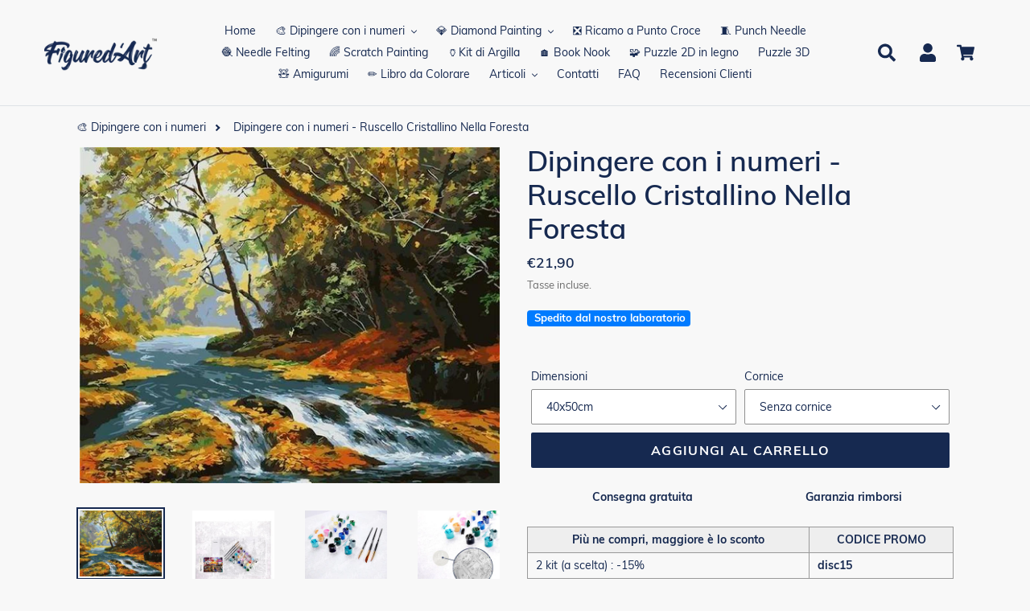

--- FILE ---
content_type: text/html; charset=utf-8
request_url: https://www.figuredart.it/products/dipingere-con-i-numeri-ruscello-cristallino-nella-foresta
body_size: 67354
content:
<!doctype html> 
<html class="no-js" lang="it">
  <head>
     <script>(function(w,d,t,r,u){var f,n,i;w[u]=w[u]||[],f=function(){var o={ti:"25152179", enableAutoSpaTracking: true};o.q=w[u],w[u]=new UET(o),w[u].push("pageLoad")},n=d.createElement(t),n.src=r,n.async=1,n.onload=n.onreadystatechange=function(){var s=this.readyState;s&&s!=="loaded"&&s!=="complete"||(f(),n.onload=n.onreadystatechange=null)},i=d.getElementsByTagName(t)[0],i.parentNode.insertBefore(n,i)})(window,document,"script","//bat.bing.com/bat.js","uetq");</script>
    <script>window['otkConsent']={"ad_user_data":true,"ad_personalization":true,"ad_storage":true,"analytics_storage":true,"functionality_storage":false,"personalization_storage":false,"security_storage":false,"url_passthrough":true,"ads_data_redaction":true};function otValidateDefault(t){const a=t[0]??!1,e=t[1]??!1;if(a&&"consent"==a&&e&&"default"==e){const a=t[2]??{};if(Object.values(a).length){const t=Object.values(a).some((t=>"granted"==t));return!t}return!0}return!0}window.dataLayer=[],window.dataLayer.push=function(...t){t.forEach((t=>{otValidateDefault(t)?Array.prototype.push.call(this,t):console.log('g df',t)}))};function _gtag(){dataLayer.push(arguments)}window.OMG_CONSENT_EXTENSION_ENABLED=!1;const otConsentObserver=new MutationObserver((function(e){for(const t of e)if("childList"===t.type){const e=Array.from(t.addedNodes).filter((e=>"SCRIPT"===e.tagName&&1===e.nodeType));for(const t of e){const e=t.getAttribute("src");if(e&&e.includes("consentik-ex-"))return window.OMG_CONSENT_EXTENSION_ENABLED=!0,void otConsentObserver.disconnect()}}}));otConsentObserver.observe(document.documentElement,{childList:!0,subtree:!0}),window.dataLayer=window.dataLayer||[],function(e,t){e.otCookiesGCM={},e.otCookiesGCM={url_passthrough:!1,ads_data_redaction:!1,config:{ad_user_data:"denied",ad_personalization:"denied",ad_storage:"denied",analytics_storage:"denied",functionality_storage:"denied",personalization_storage:"denied",security_storage:"denied",wait_for_update:500, }},_gtag("consent","default",e.otCookiesGCM.config),addEventListener("DOMContentLoaded",(function(){const o=e.otkConsent;let n=function(e,t){const o=e+"=",n=decodeURIComponent(t.cookie),a=n.split(";");for(let e=0;e<a.length;e++){let t=a[e];for(;" "===t.charAt(0);)t=t.substring(1);if(0===t.indexOf(o))return t.substring(o.length,t.length)}return""}("cookiesNotification",t),a=!0;if(n&&e.OMG_CONSENT_EXTENSION_ENABLED){n=JSON.parse(n);const t=n[0].categoriesSelected;a=!t.includes("marketing"),e.otCookiesGCM.config={ad_user_data:o.ad_user_data&&t.includes("marketing")?"granted":"denied",ad_personalization:o.ad_personalization&&t.includes("marketing")?"granted":"denied",ad_storage:o.ad_storage&&t.includes("marketing")?"granted":"denied",analytics_storage:o.analytics_storage&&t.includes("analytics")?"granted":"denied",functionality_storage:o.functionality_storage&&t.includes("necessary")?"granted":"denied",personalization_storage:o.personalization_storage&&t.includes("preferences")?"granted":"denied",security_storage:o.security_storage&&t.includes("necessary")?"granted":"denied"},_gtag("consent","update",e.otCookiesGCM.config),_gtag({event:"OMG-cookie-GCM-update",data:e.otCookiesGCM.config})}e.otCookiesGCM.ads_data_redaction=e.otkConsent.ads_data_redaction&&a,e.otCookiesGCM.url_passthrough=e.otkConsent.url_passthrough,e.otCookiesGCM.ads_data_redaction&&_gtag("set","ads_data_redaction",e.otCookiesGCM.ads_data_redaction),e.otCookiesGCM.url_passthrough&&_gtag("set","url_passthrough",e.otCookiesGCM.url_passthrough)}))}(window,document);
</script>
    <meta charset="utf-8">
    <meta http-equiv="X-UA-Compatible" content="IE=edge,chrome=1">
    <meta name="viewport" content="width=device-width,initial-scale=1">
    <meta name="theme-color" content="#0c85da">
    
    
    <link rel="canonical" href="https://www.figuredart.it/products/dipingere-con-i-numeri-ruscello-cristallino-nella-foresta"><link rel="shortcut icon" href="//www.figuredart.it/cdn/shop/files/favicon-32x32_32x32.png?v=1613613475" type="image/png"><title>Dipingere con i numeri - Ruscello Cristallino Nella Foresta
&ndash; Figured&#39;Art</title><meta name="description" content="Sviluppa la tua creatività e dipingi come un artista con questo kit per dipingere con i numeri per adulti: Ruscello Cristallino Nella Foresta. Un metodo facile rapido e collaudato per raggiungere dei risultati artistici impressionanti!">
    
    <script type="text/javascript" src="https://cdnjs.cloudflare.com/ajax/libs/lodash.js/4.17.21/lodash.min.js" defer="defer"></script>	
    <script src="https://code.jquery.com/jquery-2.2.4.min.js" crossorigin="anonymous" defer="defer"></script>
	
    
    <link href="//www.figuredart.it/cdn/shop/t/39/assets/bootstrap.min.css?v=90869400946681534311730374147" rel="stylesheet" type="text/css" media="all" />
    <script src="//www.figuredart.it/cdn/shop/t/39/assets/bootstrap.min.js?v=35271929837704850651730374147" defer="defer"></script>
    
    <link href="//www.figuredart.it/cdn/shop/t/39/assets/theme.css?v=154289571823723760311730374147" rel="stylesheet" type="text/css" media="all" />
    
    <script>
      var theme = {
        strings: {
          addToCart: "Aggiungi al carrello",
          soldOut: "Esaurito",
          unavailable: "Non disponibile",
          regularPrice: "Prezzo di listino",
          sale: "Promo",
          showMore: "Mostra di Più",
          showLess: "Mostra di meno",
          addressError: "Errore durante la ricerca dell\u0026#39;indirizzo",
          addressNoResults: "La ricerca non ha prodotto alcun risultato per quell’indirizzo",
          addressQueryLimit: "Hai superato il limite di utilizzo dell'API di Google. Considera l’aggiornamento a un \u003ca href=\"https:\/\/developers.google.com\/maps\/premium\/usage-limits\"\u003ePiano Premium\u003c\/a\u003e.",
          authError: "Si è verificato un problema di autenticazione con il tuo account di Google Maps.",
          newWindow: "Apre in una nuova finestra.",
          external: "Apre un sito esterno.",
          newWindowExternal: "Apre un sito esterno in una nuova finestra."
        },
        moneyFormat: "€{{amount_with_comma_separator}}"
      }

        document.documentElement.className = document.documentElement.className.replace('no-js', 'js');
    </script><script src="//www.figuredart.it/cdn/shop/t/39/assets/lazysizes.js?v=68441465964607740661730374147" async="async"></script>
    <script src="//www.figuredart.it/cdn/shop/t/39/assets/vendor.js?v=176935521799461138551730374147" defer="defer"></script>
    <script src="//www.figuredart.it/cdn/shop/t/39/assets/theme.js?v=19877489174089998211739334626" defer="defer"></script>


    <script>window.performance && window.performance.mark && window.performance.mark('shopify.content_for_header.start');</script><meta name="google-site-verification" content="5PUR9RfsGf_Hf3_VLbFRHgwFAyBcn2ISl26etiiGH20">
<meta name="facebook-domain-verification" content="omrwi59ugjzv4s0g1dc47v6hm6c118">
<meta name="facebook-domain-verification" content="moifghsseeraeytnd56qwhp2o7xdyw">
<meta id="shopify-digital-wallet" name="shopify-digital-wallet" content="/52701855929/digital_wallets/dialog">
<meta name="shopify-checkout-api-token" content="75cf71c3a5a45269841cdd62e5626b29">
<meta id="in-context-paypal-metadata" data-shop-id="52701855929" data-venmo-supported="false" data-environment="production" data-locale="it_IT" data-paypal-v4="true" data-currency="EUR">
<link rel="alternate" type="application/json+oembed" href="https://www.figuredart.it/products/dipingere-con-i-numeri-ruscello-cristallino-nella-foresta.oembed">
<script async="async" src="/checkouts/internal/preloads.js?locale=it-IT"></script>
<script id="shopify-features" type="application/json">{"accessToken":"75cf71c3a5a45269841cdd62e5626b29","betas":["rich-media-storefront-analytics"],"domain":"www.figuredart.it","predictiveSearch":true,"shopId":52701855929,"locale":"it"}</script>
<script>var Shopify = Shopify || {};
Shopify.shop = "it-figuredart.myshopify.com";
Shopify.locale = "it";
Shopify.currency = {"active":"EUR","rate":"1.0"};
Shopify.country = "IT";
Shopify.theme = {"name":"CNY label change | Big Size Fold change","id":173949813067,"schema_name":"Debut","schema_version":"11.0.1","theme_store_id":null,"role":"main"};
Shopify.theme.handle = "null";
Shopify.theme.style = {"id":null,"handle":null};
Shopify.cdnHost = "www.figuredart.it/cdn";
Shopify.routes = Shopify.routes || {};
Shopify.routes.root = "/";</script>
<script type="module">!function(o){(o.Shopify=o.Shopify||{}).modules=!0}(window);</script>
<script>!function(o){function n(){var o=[];function n(){o.push(Array.prototype.slice.apply(arguments))}return n.q=o,n}var t=o.Shopify=o.Shopify||{};t.loadFeatures=n(),t.autoloadFeatures=n()}(window);</script>
<script id="shop-js-analytics" type="application/json">{"pageType":"product"}</script>
<script defer="defer" async type="module" src="//www.figuredart.it/cdn/shopifycloud/shop-js/modules/v2/client.init-shop-cart-sync_B0kkjBRt.it.esm.js"></script>
<script defer="defer" async type="module" src="//www.figuredart.it/cdn/shopifycloud/shop-js/modules/v2/chunk.common_AgTufRUD.esm.js"></script>
<script type="module">
  await import("//www.figuredart.it/cdn/shopifycloud/shop-js/modules/v2/client.init-shop-cart-sync_B0kkjBRt.it.esm.js");
await import("//www.figuredart.it/cdn/shopifycloud/shop-js/modules/v2/chunk.common_AgTufRUD.esm.js");

  window.Shopify.SignInWithShop?.initShopCartSync?.({"fedCMEnabled":true,"windoidEnabled":true});

</script>
<script>(function() {
  var isLoaded = false;
  function asyncLoad() {
    if (isLoaded) return;
    isLoaded = true;
    var urls = ["\/\/d1liekpayvooaz.cloudfront.net\/apps\/uploadery\/uploadery.js?shop=it-figuredart.myshopify.com","https:\/\/cdn.nfcube.com\/instafeed-ac760df20dc8b407a637fc9e4db9d64e.js?shop=it-figuredart.myshopify.com","https:\/\/cdn.hextom.com\/js\/eventpromotionbar.js?shop=it-figuredart.myshopify.com","https:\/\/bigblueprod-fast-tags.web.app\/shopify\/main.js?shop=it-figuredart.myshopify.com#eyJhbGciOiJFUzI1NiIsImtpZCI6InExZHNwamdqdGUiLCJ0eXAiOiJKV1QifQ.eyJleHAiOjE3Njg5ODU4NTUsImlzcyI6Imh0dHBzOi8vY2hlY2tvdXQtYXBpLmJp","https:\/\/bigblueprod-fast-tags.web.app\/shopify\/2.js?shop=it-figuredart.myshopify.com#Z2JsdWUuY28vIiwic3ViIjoic19maWd1MDAwNSJ9.pdeW2zXbEM84a3Ojjk7_k-ks6l2HqPVGZiFnSzjWGOwu2ooR2fKEyuCZhMWhtO5KBVuvLoB9lxMhWxTDxeH4yA"];
    for (var i = 0; i < urls.length; i++) {
      var s = document.createElement('script');
      s.type = 'text/javascript';
      s.async = true;
      s.src = urls[i];
      var x = document.getElementsByTagName('script')[0];
      x.parentNode.insertBefore(s, x);
    }
  };
  if(window.attachEvent) {
    window.attachEvent('onload', asyncLoad);
  } else {
    window.addEventListener('load', asyncLoad, false);
  }
})();</script>
<script id="__st">var __st={"a":52701855929,"offset":3600,"reqid":"1f88e931-1b5d-48de-809b-03b95bd3aef1-1768761048","pageurl":"www.figuredart.it\/products\/dipingere-con-i-numeri-ruscello-cristallino-nella-foresta","u":"5c7001adeec6","p":"product","rtyp":"product","rid":6213011767481};</script>
<script>window.ShopifyPaypalV4VisibilityTracking = true;</script>
<script id="captcha-bootstrap">!function(){'use strict';const t='contact',e='account',n='new_comment',o=[[t,t],['blogs',n],['comments',n],[t,'customer']],c=[[e,'customer_login'],[e,'guest_login'],[e,'recover_customer_password'],[e,'create_customer']],r=t=>t.map((([t,e])=>`form[action*='/${t}']:not([data-nocaptcha='true']) input[name='form_type'][value='${e}']`)).join(','),a=t=>()=>t?[...document.querySelectorAll(t)].map((t=>t.form)):[];function s(){const t=[...o],e=r(t);return a(e)}const i='password',u='form_key',d=['recaptcha-v3-token','g-recaptcha-response','h-captcha-response',i],f=()=>{try{return window.sessionStorage}catch{return}},m='__shopify_v',_=t=>t.elements[u];function p(t,e,n=!1){try{const o=window.sessionStorage,c=JSON.parse(o.getItem(e)),{data:r}=function(t){const{data:e,action:n}=t;return t[m]||n?{data:e,action:n}:{data:t,action:n}}(c);for(const[e,n]of Object.entries(r))t.elements[e]&&(t.elements[e].value=n);n&&o.removeItem(e)}catch(o){console.error('form repopulation failed',{error:o})}}const l='form_type',E='cptcha';function T(t){t.dataset[E]=!0}const w=window,h=w.document,L='Shopify',v='ce_forms',y='captcha';let A=!1;((t,e)=>{const n=(g='f06e6c50-85a8-45c8-87d0-21a2b65856fe',I='https://cdn.shopify.com/shopifycloud/storefront-forms-hcaptcha/ce_storefront_forms_captcha_hcaptcha.v1.5.2.iife.js',D={infoText:'Protetto da hCaptcha',privacyText:'Privacy',termsText:'Termini'},(t,e,n)=>{const o=w[L][v],c=o.bindForm;if(c)return c(t,g,e,D).then(n);var r;o.q.push([[t,g,e,D],n]),r=I,A||(h.body.append(Object.assign(h.createElement('script'),{id:'captcha-provider',async:!0,src:r})),A=!0)});var g,I,D;w[L]=w[L]||{},w[L][v]=w[L][v]||{},w[L][v].q=[],w[L][y]=w[L][y]||{},w[L][y].protect=function(t,e){n(t,void 0,e),T(t)},Object.freeze(w[L][y]),function(t,e,n,w,h,L){const[v,y,A,g]=function(t,e,n){const i=e?o:[],u=t?c:[],d=[...i,...u],f=r(d),m=r(i),_=r(d.filter((([t,e])=>n.includes(e))));return[a(f),a(m),a(_),s()]}(w,h,L),I=t=>{const e=t.target;return e instanceof HTMLFormElement?e:e&&e.form},D=t=>v().includes(t);t.addEventListener('submit',(t=>{const e=I(t);if(!e)return;const n=D(e)&&!e.dataset.hcaptchaBound&&!e.dataset.recaptchaBound,o=_(e),c=g().includes(e)&&(!o||!o.value);(n||c)&&t.preventDefault(),c&&!n&&(function(t){try{if(!f())return;!function(t){const e=f();if(!e)return;const n=_(t);if(!n)return;const o=n.value;o&&e.removeItem(o)}(t);const e=Array.from(Array(32),(()=>Math.random().toString(36)[2])).join('');!function(t,e){_(t)||t.append(Object.assign(document.createElement('input'),{type:'hidden',name:u})),t.elements[u].value=e}(t,e),function(t,e){const n=f();if(!n)return;const o=[...t.querySelectorAll(`input[type='${i}']`)].map((({name:t})=>t)),c=[...d,...o],r={};for(const[a,s]of new FormData(t).entries())c.includes(a)||(r[a]=s);n.setItem(e,JSON.stringify({[m]:1,action:t.action,data:r}))}(t,e)}catch(e){console.error('failed to persist form',e)}}(e),e.submit())}));const S=(t,e)=>{t&&!t.dataset[E]&&(n(t,e.some((e=>e===t))),T(t))};for(const o of['focusin','change'])t.addEventListener(o,(t=>{const e=I(t);D(e)&&S(e,y())}));const B=e.get('form_key'),M=e.get(l),P=B&&M;t.addEventListener('DOMContentLoaded',(()=>{const t=y();if(P)for(const e of t)e.elements[l].value===M&&p(e,B);[...new Set([...A(),...v().filter((t=>'true'===t.dataset.shopifyCaptcha))])].forEach((e=>S(e,t)))}))}(h,new URLSearchParams(w.location.search),n,t,e,['guest_login'])})(!0,!0)}();</script>
<script integrity="sha256-4kQ18oKyAcykRKYeNunJcIwy7WH5gtpwJnB7kiuLZ1E=" data-source-attribution="shopify.loadfeatures" defer="defer" src="//www.figuredart.it/cdn/shopifycloud/storefront/assets/storefront/load_feature-a0a9edcb.js" crossorigin="anonymous"></script>
<script data-source-attribution="shopify.dynamic_checkout.dynamic.init">var Shopify=Shopify||{};Shopify.PaymentButton=Shopify.PaymentButton||{isStorefrontPortableWallets:!0,init:function(){window.Shopify.PaymentButton.init=function(){};var t=document.createElement("script");t.src="https://www.figuredart.it/cdn/shopifycloud/portable-wallets/latest/portable-wallets.it.js",t.type="module",document.head.appendChild(t)}};
</script>
<script data-source-attribution="shopify.dynamic_checkout.buyer_consent">
  function portableWalletsHideBuyerConsent(e){var t=document.getElementById("shopify-buyer-consent"),n=document.getElementById("shopify-subscription-policy-button");t&&n&&(t.classList.add("hidden"),t.setAttribute("aria-hidden","true"),n.removeEventListener("click",e))}function portableWalletsShowBuyerConsent(e){var t=document.getElementById("shopify-buyer-consent"),n=document.getElementById("shopify-subscription-policy-button");t&&n&&(t.classList.remove("hidden"),t.removeAttribute("aria-hidden"),n.addEventListener("click",e))}window.Shopify?.PaymentButton&&(window.Shopify.PaymentButton.hideBuyerConsent=portableWalletsHideBuyerConsent,window.Shopify.PaymentButton.showBuyerConsent=portableWalletsShowBuyerConsent);
</script>
<script data-source-attribution="shopify.dynamic_checkout.cart.bootstrap">document.addEventListener("DOMContentLoaded",(function(){function t(){return document.querySelector("shopify-accelerated-checkout-cart, shopify-accelerated-checkout")}if(t())Shopify.PaymentButton.init();else{new MutationObserver((function(e,n){t()&&(Shopify.PaymentButton.init(),n.disconnect())})).observe(document.body,{childList:!0,subtree:!0})}}));
</script>
<link id="shopify-accelerated-checkout-styles" rel="stylesheet" media="screen" href="https://www.figuredart.it/cdn/shopifycloud/portable-wallets/latest/accelerated-checkout-backwards-compat.css" crossorigin="anonymous">
<style id="shopify-accelerated-checkout-cart">
        #shopify-buyer-consent {
  margin-top: 1em;
  display: inline-block;
  width: 100%;
}

#shopify-buyer-consent.hidden {
  display: none;
}

#shopify-subscription-policy-button {
  background: none;
  border: none;
  padding: 0;
  text-decoration: underline;
  font-size: inherit;
  cursor: pointer;
}

#shopify-subscription-policy-button::before {
  box-shadow: none;
}

      </style>

<script>window.performance && window.performance.mark && window.performance.mark('shopify.content_for_header.end');</script>


    <!-- Google Fonts -->
	<link rel="stylesheet" type="text/css" href="//fonts.googleapis.com/css?family=Carter+One" />
	
    <!-- Google Site verification -->
<meta name="google-site-verification" content="5PUR9RfsGf_Hf3_VLbFRHgwFAyBcn2ISl26etiiGH20" />
<meta name="google-site-verification" content="PB2mLIxQDS2myjoSYVP9DFEK_YSGDFBU9D3Td1bigfA" />
<script src="//cdn.shopify.com/s/files/1/0603/7530/2276/t/1/assets/globo_checkout.js" type="text/javascript"></script>

<!-- Google Ads -->
<script async type="text/javascript">
  
  gtag('event', 'page_view', {
    ecomm_prodid: 'shopify_FR_6213011767481_38594565079225',
    ecomm_pagetype: 'product',
    ecomm_totalvalue: 21.90
  });
  
</script>

<!-- Global site tag (gtag.js) - Google Analytics -->
<script async src="https://www.googletagmanager.com/gtag/js?id=G-TW9N27W4N5"></script>
<script>
  window.dataLayer = window.dataLayer || [];
  function gtag(){dataLayer.push(arguments);}
  gtag('js', new Date());

  gtag('config', 'G-TW9N27W4N5');
</script>

<!-- UET tag -->
<script>(function(w,d,t,r,u){var f,n,i;w[u]=w[u]||[],f=function(){var o={ti:"25152179"};o.q=w[u],w[u]=new UET(o),w[u].push("pageLoad")},n=d.createElement(t),n.src=r,n.async=1,n.onload=n.onreadystatechange=function(){var s=this.readyState;s&&s!=="loaded"&&s!=="complete"||(f(),n.onload=n.onreadystatechange=null)},i=d.getElementsByTagName(t)[0],i.parentNode.insertBefore(n,i)})(window,document,"script","//bat.bing.com/bat.js","uetq");</script>

    

    <!-- Font Awesome -->
    <script src="https://kit.fontawesome.com/5273465c31.js" crossorigin="anonymous"></script>

    
	  <!-- "snippets/pagefly-header.liquid" was not rendered, the associated app was uninstalled -->
	

 
<!--begin-bc-sf-filter-css-->
  
<!--end-bc-sf-filter-css-->

      <!-- begin Figured'Art features + fixes -->
      <!-- We must put figured-art snippet in the head, because some CSS must apply before DOM init -->
      



<script>
  var faConfig = {
    permanent_domain: 'it-figuredart.myshopify.com',
    country_code: 'it', // infer the country code by domain name
    locale: 'it',  // page related locale, USA/UK have the same locale code (en)
    user_country_code: 'it', // user country
    enable_autocomplete_custom_name_dropdown: true,
    enable_collapsible_description: true,
    collapsible_descClassName: '.boost-pfs-filter-collection-description.rte',
    enable_width_optimized_site_nav: true,
    sku_list_url: '//www.figuredart.it/cdn/shop/t/39/assets/figured-art.sku-list.it.js?v=6183316164984977181761028475',
    template_suffix: '',
    page_type: 'product'
  };

  console.debug("Figured'Art Config:", faConfig);
</script>

<script src="//www.figuredart.it/cdn/shop/t/39/assets/figured-art.js?v=44506941095454623831730374289" defer></script>









  
      <link href="//www.figuredart.it/cdn/shop/t/39/assets/figured-art.site-nav.css?v=95471668231127540031730374147" rel="stylesheet" type="text/css" media="all" />
  


<link href="//www.figuredart.it/cdn/shop/t/39/assets/figured-art.css?v=90547364305097542661730374290" rel="stylesheet" type="text/css" media="all" />

      <!-- end Figured'Art features + fixes -->


 <!--begin-boost-pfs-filter-css-->
   <link rel="preload stylesheet" href="//www.figuredart.it/cdn/shop/t/39/assets/boost-pfs-instant-search.css?v=146474835330714392691730374147" as="style"><link href="//www.figuredart.it/cdn/shop/t/39/assets/boost-pfs-custom.css?v=169983785613459807721730374147" rel="stylesheet" type="text/css" media="all" />
<style data-id="boost-pfs-style">
    .boost-pfs-filter-option-title-text {color: rgba(228,77,77,1);font-size: 21px;font-weight: 800;text-transform: capitalize;}

   .boost-pfs-filter-tree-v .boost-pfs-filter-option-title-text:before {border-top-color: rgba(228,77,77,1);}
    .boost-pfs-filter-tree-v .boost-pfs-filter-option.boost-pfs-filter-option-collapsed .boost-pfs-filter-option-title-text:before {border-bottom-color: rgba(228,77,77,1);}
    .boost-pfs-filter-tree-h .boost-pfs-filter-option-title-heading:before {border-right-color: rgba(228,77,77,1);
        border-bottom-color: rgba(228,77,77,1);}

    .boost-pfs-filter-refine-by .boost-pfs-filter-option-title h3 {}

    .boost-pfs-filter-option-content .boost-pfs-filter-option-item-list .boost-pfs-filter-option-item button,
    .boost-pfs-filter-option-content .boost-pfs-filter-option-item-list .boost-pfs-filter-option-item .boost-pfs-filter-button,
    .boost-pfs-filter-option-range-amount input,
    .boost-pfs-filter-tree-v .boost-pfs-filter-refine-by .boost-pfs-filter-refine-by-items .refine-by-item,
    .boost-pfs-filter-refine-by-wrapper-v .boost-pfs-filter-refine-by .boost-pfs-filter-refine-by-items .refine-by-item,
    .boost-pfs-filter-refine-by .boost-pfs-filter-option-title,
    .boost-pfs-filter-refine-by .boost-pfs-filter-refine-by-items .refine-by-item>a,
    .boost-pfs-filter-refine-by>span,
    .boost-pfs-filter-clear,
    .boost-pfs-filter-clear-all{}
    .boost-pfs-filter-tree-h .boost-pfs-filter-pc .boost-pfs-filter-refine-by-items .refine-by-item .boost-pfs-filter-clear .refine-by-type,
    .boost-pfs-filter-refine-by-wrapper-h .boost-pfs-filter-pc .boost-pfs-filter-refine-by-items .refine-by-item .boost-pfs-filter-clear .refine-by-type {}

    .boost-pfs-filter-option-multi-level-collections .boost-pfs-filter-option-multi-level-list .boost-pfs-filter-option-item .boost-pfs-filter-button-arrow .boost-pfs-arrow:before,
    .boost-pfs-filter-option-multi-level-tag .boost-pfs-filter-option-multi-level-list .boost-pfs-filter-option-item .boost-pfs-filter-button-arrow .boost-pfs-arrow:before {}

    .boost-pfs-filter-refine-by-wrapper-v .boost-pfs-filter-refine-by .boost-pfs-filter-refine-by-items .refine-by-item .boost-pfs-filter-clear:after,
    .boost-pfs-filter-refine-by-wrapper-v .boost-pfs-filter-refine-by .boost-pfs-filter-refine-by-items .refine-by-item .boost-pfs-filter-clear:before,
    .boost-pfs-filter-tree-v .boost-pfs-filter-refine-by .boost-pfs-filter-refine-by-items .refine-by-item .boost-pfs-filter-clear:after,
    .boost-pfs-filter-tree-v .boost-pfs-filter-refine-by .boost-pfs-filter-refine-by-items .refine-by-item .boost-pfs-filter-clear:before,
    .boost-pfs-filter-refine-by-wrapper-h .boost-pfs-filter-pc .boost-pfs-filter-refine-by-items .refine-by-item .boost-pfs-filter-clear:after,
    .boost-pfs-filter-refine-by-wrapper-h .boost-pfs-filter-pc .boost-pfs-filter-refine-by-items .refine-by-item .boost-pfs-filter-clear:before,
    .boost-pfs-filter-tree-h .boost-pfs-filter-pc .boost-pfs-filter-refine-by-items .refine-by-item .boost-pfs-filter-clear:after,
    .boost-pfs-filter-tree-h .boost-pfs-filter-pc .boost-pfs-filter-refine-by-items .refine-by-item .boost-pfs-filter-clear:before {}
    .boost-pfs-filter-option-range-slider .noUi-value-horizontal {}

    .boost-pfs-filter-tree-mobile-button button,
    .boost-pfs-filter-top-sorting-mobile button {font-weight: 500 !important;text-transform: capitalize !important;background: rgba(118,19,19,1) !important;}
    .boost-pfs-filter-top-sorting-mobile button>span:after {}
  </style>

 <!--end-boost-pfs-filter-css-->

 
<!-- BEGIN app block: shopify://apps/klaviyo-email-marketing-sms/blocks/klaviyo-onsite-embed/2632fe16-c075-4321-a88b-50b567f42507 -->












  <script async src="https://static.klaviyo.com/onsite/js/TQL8g9/klaviyo.js?company_id=TQL8g9"></script>
  <script>!function(){if(!window.klaviyo){window._klOnsite=window._klOnsite||[];try{window.klaviyo=new Proxy({},{get:function(n,i){return"push"===i?function(){var n;(n=window._klOnsite).push.apply(n,arguments)}:function(){for(var n=arguments.length,o=new Array(n),w=0;w<n;w++)o[w]=arguments[w];var t="function"==typeof o[o.length-1]?o.pop():void 0,e=new Promise((function(n){window._klOnsite.push([i].concat(o,[function(i){t&&t(i),n(i)}]))}));return e}}})}catch(n){window.klaviyo=window.klaviyo||[],window.klaviyo.push=function(){var n;(n=window._klOnsite).push.apply(n,arguments)}}}}();</script>

  
    <script id="viewed_product">
      if (item == null) {
        var _learnq = _learnq || [];

        var MetafieldReviews = null
        var MetafieldYotpoRating = null
        var MetafieldYotpoCount = null
        var MetafieldLooxRating = null
        var MetafieldLooxCount = null
        var okendoProduct = null
        var okendoProductReviewCount = null
        var okendoProductReviewAverageValue = null
        try {
          // The following fields are used for Customer Hub recently viewed in order to add reviews.
          // This information is not part of __kla_viewed. Instead, it is part of __kla_viewed_reviewed_items
          MetafieldReviews = {};
          MetafieldYotpoRating = null
          MetafieldYotpoCount = null
          MetafieldLooxRating = null
          MetafieldLooxCount = null

          okendoProduct = null
          // If the okendo metafield is not legacy, it will error, which then requires the new json formatted data
          if (okendoProduct && 'error' in okendoProduct) {
            okendoProduct = null
          }
          okendoProductReviewCount = okendoProduct ? okendoProduct.reviewCount : null
          okendoProductReviewAverageValue = okendoProduct ? okendoProduct.reviewAverageValue : null
        } catch (error) {
          console.error('Error in Klaviyo onsite reviews tracking:', error);
        }

        var item = {
          Name: "Dipingere con i numeri - Ruscello Cristallino Nella Foresta",
          ProductID: 6213011767481,
          Categories: ["Dipingere con i numeri","Dipingere con i numeri Paesaggi","Normal price"],
          ImageURL: "https://www.figuredart.it/cdn/shop/products/clear-river-in-the-forest-advanced-landscapes-paint-by-numbers-global-figuredart-free-shipping_218_9e0b3daa-453e-45c8-8059-047fd1bd5d41_grande.jpg?v=1609520742",
          URL: "https://www.figuredart.it/products/dipingere-con-i-numeri-ruscello-cristallino-nella-foresta",
          Brand: "FiguredArt",
          Price: "€21,90",
          Value: "21,90",
          CompareAtPrice: "€0,00"
        };
        _learnq.push(['track', 'Viewed Product', item]);
        _learnq.push(['trackViewedItem', {
          Title: item.Name,
          ItemId: item.ProductID,
          Categories: item.Categories,
          ImageUrl: item.ImageURL,
          Url: item.URL,
          Metadata: {
            Brand: item.Brand,
            Price: item.Price,
            Value: item.Value,
            CompareAtPrice: item.CompareAtPrice
          },
          metafields:{
            reviews: MetafieldReviews,
            yotpo:{
              rating: MetafieldYotpoRating,
              count: MetafieldYotpoCount,
            },
            loox:{
              rating: MetafieldLooxRating,
              count: MetafieldLooxCount,
            },
            okendo: {
              rating: okendoProductReviewAverageValue,
              count: okendoProductReviewCount,
            }
          }
        }]);
      }
    </script>
  




  <script>
    window.klaviyoReviewsProductDesignMode = false
  </script>







<!-- END app block --><!-- BEGIN app block: shopify://apps/consentik-cookie/blocks/omega-cookies-notification/13cba824-a338-452e-9b8e-c83046a79f21 --><script type="text/javascript" src="https://cdn.shopify.com/extensions/019bc607-8383-7b61-9618-f914d3f94be7/consentik-ex-202601161558/assets/jQueryOT.min.js" defer></script>

<script>
    window.otCKAppData = {};
    var otCKRequestDataInfo = {};
    var otCKRootLink = '';
    var otCKSettings = {};
    window.OCBCookies = []
    window.OCBCategories = []
    window['otkConsent'] = window['otkConsent'] || {};
    window.otJQuerySource = "https://cdn.shopify.com/extensions/019bc607-8383-7b61-9618-f914d3f94be7/consentik-ex-202601161558/assets/jQueryOT.min.js"
</script>



    <script>
        console.log('UN ACTIVE CROSS', )
        function __remvoveCookie(name) {
            document.cookie = name + '=; expires=Thu, 01 Jan 1970 00:00:00 UTC; path=/;';
        }

        __remvoveCookie('__cross_accepted');
    </script>





    <script>
        let otCKEnableDebugger = 0;
    </script>


    <script>
        window.otResetConsentData = {"oldKey":null,"current":"_consentik_cookie","consent":[]};
    </script>



    <script>
        window.cstCookiesData = {"rootLink":"https://apps.consentik.com/consentik","cookies":[{"id":14452843,"cookie_status":true,"cookie_name":"_ab","cookie_description":"Used in connection with access to admin.","category_id":42706,"platform":"Shopify","domain":"shopify.com","retention_period":"session","privacy_link":null,"wildcard":false,"expired_time":"session","type":null},{"id":14452844,"cookie_status":true,"cookie_name":"_secure_session_id","cookie_description":"Used in connection with navigation through a storefront.\r\n","category_id":42706,"platform":"Shopify","domain":"shopify.com","retention_period":"session","privacy_link":null,"wildcard":false,"expired_time":"session","type":null},{"id":14452845,"cookie_status":true,"cookie_name":"Cart","cookie_description":"Used in connection with shopping cart.\r\n","category_id":42706,"platform":"Shopify","domain":"shopify.com","retention_period":"14 days","privacy_link":null,"wildcard":false,"expired_time":"14 days","type":null},{"id":14452846,"cookie_status":true,"cookie_name":"cart_currency","cookie_description":"Used in connection with shopping cart.\r\n","category_id":42706,"platform":"Shopify","domain":"shopify.com","retention_period":"14 days","privacy_link":null,"wildcard":false,"expired_time":"14 days","type":null},{"id":14452847,"cookie_status":true,"cookie_name":"cart_sig","cookie_description":"Used in connection with checkout.\r\n","category_id":42706,"platform":"Shopify","domain":"shopify.com","retention_period":"14 days","privacy_link":null,"wildcard":false,"expired_time":"14 days","type":null},{"id":14452848,"cookie_status":true,"cookie_name":"cart_ts","cookie_description":"Used in connection with checkout.\r\n","category_id":42706,"platform":"Shopify","domain":"shopify.com","retention_period":"14 days","privacy_link":null,"wildcard":false,"expired_time":"14 days","type":null},{"id":14452849,"cookie_status":true,"cookie_name":"cart_ver","cookie_description":"Used in connection with shopping cart.\r\n","category_id":42706,"platform":"Shopify","domain":"","retention_period":"2 weeks","privacy_link":null,"wildcard":false,"expired_time":"2 weeks","type":null},{"id":14452850,"cookie_status":true,"cookie_name":"checkout","cookie_description":"Used in connection with checkout.","category_id":42706,"platform":null,"domain":null,"retention_period":null,"privacy_link":null,"wildcard":false,"expired_time":null,"type":null},{"id":14452851,"cookie_status":true,"cookie_name":"checkout_token","cookie_description":"Used in connection with checkout.\r\n","category_id":42706,"platform":"Shopify","domain":"shopify.com","retention_period":"14 days","privacy_link":null,"wildcard":false,"expired_time":"14 days","type":null},{"id":14452852,"cookie_status":true,"cookie_name":"cookietest","cookie_description":"Used in connection with navigation through a storefront.","category_id":42706,"platform":null,"domain":null,"retention_period":null,"privacy_link":null,"wildcard":false,"expired_time":null,"type":null},{"id":14452853,"cookie_status":true,"cookie_name":"master_device_id","cookie_description":"Used in connection with merchant login.","category_id":42706,"platform":null,"domain":null,"retention_period":null,"privacy_link":null,"wildcard":false,"expired_time":null,"type":null},{"id":14452854,"cookie_status":true,"cookie_name":"previous_checkout_token","cookie_description":"Used in connection with checkout.","category_id":42706,"platform":null,"domain":null,"retention_period":null,"privacy_link":null,"wildcard":false,"expired_time":null,"type":null},{"id":14452855,"cookie_status":true,"cookie_name":"previous_step","cookie_description":"Used in connection with checkout.","category_id":42706,"platform":null,"domain":null,"retention_period":null,"privacy_link":null,"wildcard":false,"expired_time":null,"type":null},{"id":14452856,"cookie_status":true,"cookie_name":"remember_me","cookie_description":"Used in connection with checkout.","category_id":42706,"platform":null,"domain":null,"retention_period":null,"privacy_link":null,"wildcard":false,"expired_time":null,"type":null},{"id":14452857,"cookie_status":true,"cookie_name":"Secret","cookie_description":"Used in connection with checkout.\r\n","category_id":42706,"platform":"Shopify","domain":"shopify.com","retention_period":"14 days","privacy_link":null,"wildcard":false,"expired_time":"14 days","type":null},{"id":14452858,"cookie_status":true,"cookie_name":"Secure_customer_sig","cookie_description":"Used in connection with customer login.\r\n","category_id":42706,"platform":"Shopify","domain":"shopify.com","retention_period":"2 years","privacy_link":null,"wildcard":false,"expired_time":"2 years","type":null},{"id":14452859,"cookie_status":true,"cookie_name":"storefront_digest","cookie_description":"Used in connection with customer login.\r\n","category_id":42706,"platform":"Shopify","domain":"shopify.com","retention_period":"2 years","privacy_link":null,"wildcard":false,"expired_time":"2 years","type":null},{"id":14452860,"cookie_status":true,"cookie_name":"_shopify_country","cookie_description":"For shops where pricing currency/country set from GeoIP, that cookie stores the country we've detected. This cookie helps avoid doing GeoIP lookups after the first request.","category_id":42706,"platform":"Shopify","domain":"","retention_period":"session","privacy_link":null,"wildcard":false,"expired_time":"session","type":null},{"id":14452861,"cookie_status":true,"cookie_name":"_shopify_m","cookie_description":"Used for managing customer privacy settings.","category_id":42706,"platform":null,"domain":null,"retention_period":null,"privacy_link":null,"wildcard":false,"expired_time":null,"type":null},{"id":14452862,"cookie_status":true,"cookie_name":"_shopify_tm","cookie_description":"Used for managing customer privacy settings.","category_id":42706,"platform":null,"domain":null,"retention_period":null,"privacy_link":null,"wildcard":false,"expired_time":null,"type":null},{"id":14452863,"cookie_status":true,"cookie_name":"_shopify_tw","cookie_description":"Used for managing customer privacy settings.","category_id":42706,"platform":null,"domain":null,"retention_period":null,"privacy_link":null,"wildcard":false,"expired_time":null,"type":null},{"id":14452864,"cookie_status":true,"cookie_name":"_storefront_u","cookie_description":"Used to facilitate updating customer account information.","category_id":42706,"platform":null,"domain":null,"retention_period":null,"privacy_link":null,"wildcard":false,"expired_time":null,"type":null},{"id":14452865,"cookie_status":true,"cookie_name":"_tracking_consent","cookie_description":"Tracking preferences.\r\n","category_id":42706,"platform":"Shopify","domain":"shopify.com","retention_period":"2 years","privacy_link":null,"wildcard":false,"expired_time":"2 years","type":null},{"id":14452866,"cookie_status":true,"cookie_name":"tracked_start_checkout","cookie_description":"Utilizzato in connessione con il checkout.","category_id":42706,"platform":"Shopify","domain":"shopify.com","retention_period":"2 years","privacy_link":null,"wildcard":false,"expired_time":"2 years","type":null},{"id":14452867,"cookie_status":true,"cookie_name":"_Brochure_session","cookie_description":"Used in connection with browsing through site.\r\n","category_id":42706,"platform":"Shopify","domain":"shopify.com","retention_period":"2 years","privacy_link":null,"wildcard":false,"expired_time":"2 years","type":null},{"id":14452868,"cookie_status":true,"cookie_name":"identity_state","cookie_description":"Used in connection with customer authentication","category_id":42706,"platform":null,"domain":null,"retention_period":null,"privacy_link":null,"wildcard":false,"expired_time":null,"type":null},{"id":14452869,"cookie_status":true,"cookie_name":"identity_state_<<id>>","cookie_description":"Used in connection with customer authentication","category_id":42706,"platform":null,"domain":null,"retention_period":null,"privacy_link":null,"wildcard":false,"expired_time":null,"type":null},{"id":14452870,"cookie_status":true,"cookie_name":"identity_customer_account_number","cookie_description":"Used in connection with customer authentication","category_id":42706,"platform":null,"domain":null,"retention_period":null,"privacy_link":null,"wildcard":false,"expired_time":null,"type":null},{"id":14452871,"cookie_status":true,"cookie_name":"_consentik_cookie_*","cookie_description":"Used to save customer's consent","category_id":42707,"platform":null,"domain":null,"retention_period":null,"privacy_link":null,"wildcard":false,"expired_time":null,"type":null},{"id":14452872,"cookie_status":true,"cookie_name":"cookiesNotification","cookie_description":"Stores the user's cookie consent state for the current domain","category_id":42707,"platform":"Consentik","domain":"","retention_period":"","privacy_link":null,"wildcard":false,"expired_time":"","type":null},{"id":14452873,"cookie_status":true,"cookie_name":"_landing_page","cookie_description":"Track landing pages.\r\n","category_id":42709,"platform":"Shopify","domain":"shopify.com","retention_period":"2 years","privacy_link":null,"wildcard":false,"expired_time":"2 years","type":null},{"id":14452874,"cookie_status":true,"cookie_name":"_orig_referrer","cookie_description":"Track landing pages.\r\n","category_id":42709,"platform":"Shopify","domain":"shopify.com","retention_period":"2 years","privacy_link":null,"wildcard":false,"expired_time":"2 years","type":null},{"id":14452875,"cookie_status":true,"cookie_name":"_s","cookie_description":"Shopify analytics.\r\n","category_id":42709,"platform":"Shopify","domain":"shopify.com","retention_period":"2 years","privacy_link":null,"wildcard":false,"expired_time":"2 years","type":null},{"id":14452876,"cookie_status":true,"cookie_name":"_shopify_d","cookie_description":"Shopify analytics.","category_id":42709,"platform":null,"domain":null,"retention_period":null,"privacy_link":null,"wildcard":false,"expired_time":null,"type":null},{"id":14452877,"cookie_status":true,"cookie_name":"_shopify_fs","cookie_description":"Shopify analytics.\r\n","category_id":42709,"platform":"Shopify","domain":"shopify.com","retention_period":"2 years","privacy_link":null,"wildcard":false,"expired_time":"2 years","type":null},{"id":14452878,"cookie_status":true,"cookie_name":"_shopify_s","cookie_description":"Shopify analytics.\r\n","category_id":42709,"platform":"Shopify","domain":"shopify.com","retention_period":"2 years","privacy_link":null,"wildcard":false,"expired_time":"2 years","type":null},{"id":14452879,"cookie_status":true,"cookie_name":"_shopify_sa_p","cookie_description":"Shopify analytics relating to marketing & referrals.\r\n","category_id":42709,"platform":"Shopify","domain":"shopify.com","retention_period":"2 years","privacy_link":null,"wildcard":false,"expired_time":"2 years","type":null},{"id":14452880,"cookie_status":true,"cookie_name":"_shopify_sa_t","cookie_description":"Shopify analytics relating to marketing & referrals.\r\n","category_id":42709,"platform":"Shopify","domain":"shopify.com","retention_period":"2 years","privacy_link":null,"wildcard":false,"expired_time":"2 years","type":null},{"id":14452881,"cookie_status":true,"cookie_name":"_shopify_y","cookie_description":"Shopify analytics.\r\n","category_id":42709,"platform":"Shopify","domain":"shopify.com","retention_period":"2 years","privacy_link":null,"wildcard":false,"expired_time":"2 years","type":null},{"id":14452882,"cookie_status":true,"cookie_name":"_y","cookie_description":"Shopify analytics.\r\n","category_id":42709,"platform":"Shopify","domain":"shopify.com","retention_period":"2 years","privacy_link":null,"wildcard":false,"expired_time":"2 years","type":null},{"id":14452883,"cookie_status":true,"cookie_name":"_shopify_uniq","cookie_description":"Tracks landing pages.\r\n","category_id":42709,"platform":"Shopify","domain":"shopify.com","retention_period":"2 years","privacy_link":null,"wildcard":false,"expired_time":"2 years","type":null},{"id":14452884,"cookie_status":true,"cookie_name":"ab_test_*","cookie_description":"Shopify analytics.","category_id":42709,"platform":null,"domain":null,"retention_period":null,"privacy_link":null,"wildcard":false,"expired_time":null,"type":null},{"id":14452885,"cookie_status":true,"cookie_name":"ki_r","cookie_description":"Shopify analytics.\r\n","category_id":42709,"platform":"Shopify","domain":"shopify.com","retention_period":"2 years","privacy_link":null,"wildcard":false,"expired_time":"2 years","type":null},{"id":14452886,"cookie_status":true,"cookie_name":"ki_t","cookie_description":"Shopify analytics.\r\n","category_id":42709,"platform":"Shopify","domain":"shopify.com","retention_period":"2 years","privacy_link":null,"wildcard":false,"expired_time":"2 years","type":null},{"id":14452887,"cookie_status":true,"cookie_name":"customer_auth_provider","cookie_description":"Shopify analytics.","category_id":42709,"platform":null,"domain":null,"retention_period":null,"privacy_link":null,"wildcard":false,"expired_time":null,"type":null},{"id":14452888,"cookie_status":true,"cookie_name":"customer_auth_session_created_at","cookie_description":"Shopify analytics.","category_id":42709,"platform":null,"domain":null,"retention_period":null,"privacy_link":null,"wildcard":false,"expired_time":null,"type":null}],"category":[{"id":42706,"category_status":true,"category_name":"Necessary","category_description":"This website is using cookies to analyze our traffic, personalize content and/or ads, to provide video content. We also share information about your use of our site with our analytics and advertising partners who may combine it with other information that you’ve provided to them or that they’ve collected from your use of their services.","is_necessary":true,"name_consent":"necessary"},{"id":42707,"category_status":true,"category_name":"Preferences","category_description":"Preference cookies enable a website to remember information that changes the way the website behaves or looks, like your preferred language or the region that you are in.","is_necessary":false,"name_consent":"preferences"},{"id":42708,"category_status":true,"category_name":"Marketing","category_description":"Marketing cookies are used to track visitors across websites. The intention is to display ads that are relevant and engaging for the individual user and thereby more valuable for publishers and third-party advertisers.","is_necessary":false,"name_consent":"marketing"},{"id":42709,"category_status":true,"category_name":"Analytics","category_description":"Statistic cookies help website owners to understand how visitors interact with websites by collecting and reporting information anonymously.","is_necessary":false,"name_consent":"analytics"}]};
    </script>



    <script>
        window.cstMultipleLanguages = {"rootLink":"https://apps.consentik.com/consentik","config":{"id":1244,"default_language":"en","language_detection_method":"url","enable":"0","language_list":["en"],"unpublish_language":[],"active_selector":"0"},"cookieInformation":[],"bannerText":[{"id":2033,"message":"This website uses cookies to ensure you get the best experience on our website.","submit_text":"Got it!","info_text":"Privacy Policy","text_size":13,"dismiss_text":"Dismiss","prefrences_text":"Preferences","preferences_title":"Manage Consent Preferences","accept_selected_text":"Allow selection","accept_all_text":"Allow all cookies","title_popup":"This website uses cookies","mess_popup":"This website is using cookies to analyze our traffic, personalize content and/or ads, to provide video content. We also share information about your use of our site with our analytics and advertising partners who may combine it with other information that you’ve provided to them or that they’ve collected from your use of their services.","title":"We respect your privacy","google_privacy_text":"Google's Privacy Policy","impressum_title":"Legal Disclosure (Imprint)","reopen_text":"Cookie Manage","language":"en","data_sale_label":"Do not share/sale my personal data"}],"cookies":[{"id":104322,"cookie_status":true,"cookie_name":"_ab","cookie_description":"Used in connection with access to admin.","category_id":42706,"base_on":14452843,"language":"en","domain":null,"expired_time":null,"platform":null,"privacy_link":null,"type":null,"wildcard":false}],"categories":[{"id":2541294,"category_status":true,"category_name":"Necessary","category_description":"This website is using cookies to analyze our traffic, personalize content and/or ads, to provide video content. We also share information about your use of our site with our analytics and advertising partners who may combine it with other information that you’ve provided to them or that they’ve collected from your use of their services.","is_necessary":true,"name_consent":"necessary","base_on":42706,"language":"en"}],"privacyPopup":[{"id":1008,"popupTitle":"Your Privacy Information","popupMessage":"This is a summary of your privacy settings and consent choices on our website. You can review and modify these settings at any time.","visitorTitle":"Visitor ID","givenConsentTitle":"Consent given on","expiresTitle":"Expires at","withdrawButton":"Withdraw consent","changeSettingsButton":"Change settings","backgroundColor":"#FFFFFF","textColor":"#333333","highlightColor":"#0C5132","language":"en","isDefaultLanguage":true}]};
    </script>



    <script>
        window.cstTcfV2 = {};
    </script>



    <script>
        window.otCKAppData = {"terms":[],"settings":{"id":38638,"shop":"it-figuredart.myshopify.com","shop_id":"52701855929","message":"Utilizziamo i cookie per personalizzare le pubblicità e offrirti la migliore esperienza","submit_text":"Accetta","info_text":"Privacy","text_size":13,"dismiss_text":"Rifiuta","prefrences_text":"Gestisci preferenze","preferences_title":null,"accept_selected_text":"Allow selection","accept_all_text":"Allow all cookies","title_popup":"This website uses cookies","mess_popup":"This website is using cookies to analyze our traffic, personalize content and/or ads, to provide video content. We also share information about your use of our site with our analytics and advertising partners who may combine it with other information that you’ve provided to them or that they’ve collected from your use of their services.","title":null,"google_privacy_text":"Google's Privacy Policy","impressum_title":"Legal Disclosure (Imprint)","permission":"0","show_icon":"0","app_enable":"1","privacy_link":"https://www.figuredart.it/pages/privacy-policy","popup_layout":1,"fullwidth_position":2,"corner_position":4,"center_position":1,"show_homepage":"0","show_all":"1","show_all_eu":"1","eu_countries":"[]","cache_time":180,"popup_bgcolor":"#ffffff","popup_textcolor":"#333333","more_textcolor":"#333333","submit_bgcolor":"#333333","submit_textcolor":"#ffffff","custom_css":null,"show_dismiss":"0","show_dismiss_popup":"1","show_prefrences":"1","color_text_popup":"#FFFFFF","dismiss_textcolor":"#333333","dismiss_bgcolor":"#ffffff","close_dismis":"0","prefrences_bgcolor":"#FFFFFF","prefrences_textcolor":"#333","accept_selected_text_color":"#02909c","accept_selected_bgcolor":"#e4f3f7","accept_all_text_color":"#ffffff","accept_all_bgcolor":"#02909c","show_cookies":"1","title_color_popup":"#333333","bgcolor_popup":"#ffffff","show_specific_region":null,"style_request_page":"{\"info_bgcolor\":\"#ffffff\",\"show_bgcolor\":\"#2f87e4\",\"edit_bgcolor\":\"#ca2f2f\",\"delete_bgcolor\":\"#770e0e\",\"delete_textcolor\":\"#ffffff\",\"edit_textcolor\":\"#ffffff\",\"show_textcolor\":\"#ffffff\",\"info_textcolor\":\"#000000\",\"info_text_size\":\"13\"}","banner_position":"full","side_position":"left","show_cookies_btn":"0","upgrade_date":"2025-09-05T22:30:43.000Z","theme_name":"LIGHT","unit_space":"%","popup_width":40,"position_top":0,"position_left":0,"position_right":0,"position_bottom":0,"enable_debugger":"0","regulation_template":null,"is_updated_cookies":"1","script_tagid":null,"google_privacy_link":"https://business.safety.google/privacy/","enable_google_privacy":"0","enable_impressum":"0","impressum_link":"","decline_behavior":"hide_banner","leave_site_url":null,"language_template":"en","text_align":"center","icon_size":25,"plan_name":"UNLIMITED_MONTHLY"},"unpublicCookies":[],"rootLink":"https://apps.consentik.com/consentik","shopId":"52701855929","privacyPopup":{"id":1008,"popupTitle":"Your Privacy Information","popupMessage":"This is a summary of your privacy settings and consent choices on our website. You can review and modify these settings at any time.","visitorTitle":"Visitor ID","givenConsentTitle":"Consent given on","expiresTitle":"Expires at","withdrawButton":"Withdraw consent","changeSettingsButton":"Change settings","backgroundColor":"#FFFFFF","textColor":"#333333","highlightColor":"#0C5132","language":"en","isDefaultLanguage":true},"advancedSetting":{"icon_banner_url":null,"button_icon_url":null,"pages_locked":null,"show_close_icon":"0","app_lang":"en","check_list":{"show_decline_btn":false,"show_preferences_btn":false,"show_cookie_reopen":false,"show_cookie_datasale":false,"add_privacy_link":false,"enable_blocking":false,"data_request":false},"is_hide_checklist":0,"schedule_enable":"0","schedule_duration":null,"schedule_interval":"no","schedule_secret":"0","banner_holiday":"0","admin_mode":false,"setup_mode":false,"banner_status":{"CHECKOUT_UI":true},"glass_effect":{"enable":false,"blur":50,"opacity":0.6},"quick_show_category":"0","delay_show":0,"gpc":"0","reopen_conf":{"displayAs":"icon","btnText":"Manage cookie","position":"bottom-right","horizontalMargin":10,"verticalMargin":10,"btnColor":"#FFFFFF","btnBg":"#EA9F30","footerLinkEnable":false,"behavior":"banner"},"data_sale_opts":null,"preferences_opts":{"show_table":false,"show_count":false,"type":"necessary","consent":["necessary"]},"buttons_position":{"mobile":{"dismiss":1,"prefrences":2,"submit":3},"desktop":{"dismiss":1,"prefrences":2,"submit":3}},"sklik_rtg_id":null,"bing_tag_id":null,"font_name":null,"border_style":"rounded","store_front_metafield_id":null,"block_interaction":{"enable":false,"blur":6,"opacity":0.3},"shop_locales":null},"type":"UNLIMITED","planId":53,"fromPlus":true,"fromAdvanced":true,"fromPremium":false,"isUnlimited":true,"isFree":false,"isPaid":true};
        window.cstUseLiquid = window.otCKAppData.uId >= window.otCKAppData.lowestId;
        if (typeof otCKAppData === 'object') {
            otCKRootLink = otCKAppData.rootLink;
            otCKSettings = otCKAppData.settings;
        }
        if (window.cstCookiesData != undefined) {
            window.otCKAppData.cookies = window.cstCookiesData.cookies
            window.otCKAppData.category = window.cstCookiesData.category
        }
        window.otCKRequestDataInfo = window.otCKRequestDataInfo ? window.otCKRequestDataInfo : {};
    </script>



<!-- BEGIN app snippet: consent-mode --><script>    const cstConsentMode = window.otCKAppData?.consentMode;    if (!!cstConsentMode && cstConsentMode?.enable_gcm) {        console.log('GCM LIQUID CALLING...');        window['otkConsent'] = cstConsentMode;        _cst_gcm_initialize(cstConsentMode)    }    function _cst_gcm_initialize(consentMode) {        console.log('GCM INITIALIZED...');        const canAuto = !consentMode?.have_gtm && !consentMode?.keep_gtm_setup;        const trackingIds = consentMode.gtm?.split(',');        if (!window.cstUseLiquid || !canAuto) return;        console.log('GCM WORKING...');        /**         *         * @type {string[]}         */        const regions = window.otCKAppData.consentModeRegions;        const isShowAll = window.otCKAppData?.settings?.show_all === '1';        const userRegion = isShowAll ? {} : {region: regions};        window.cstUserRegion = userRegion;        window.otCookiesGCM = {            url_passthrough: false,            ads_data_redaction: false,            config: Object.assign({                //Marketing                ad_user_data: !consentMode.ad_user_data ? "granted" : "denied",                ad_personalization: !consentMode.ad_personalization ? "granted" : "denied",                ad_storage: !consentMode.ad_storage ? "granted" : "denied",                // analytics                analytics_storage: !consentMode.analytics_storage ? "granted" : "denied",                // preferences                functionality_storage: !consentMode.functionality_storage ? "granted" : "denied",                personalization_storage: !consentMode.personalization_storage ? "granted" : "denied",                security_storage: !consentMode.security_storage ? "granted" : "denied",                cst_default: 'granted',                wait_for_update: 500            }, userRegion),        };        const rulesScript = document.createElement('script');        rulesScript.src = "https://cdn.shopify.com/extensions/019bc607-8383-7b61-9618-f914d3f94be7/consentik-ex-202601161558/assets/core.js";        const firstChild = document.head.firstChild;        document.head.insertBefore(rulesScript, firstChild);        if (trackingIds?.length > 0 && canAuto) {            console.log('GCM TAG INITIALIZED...', trackingIds);            for (const key of trackingIds) {                const ID = key.trim();                if (ID.startsWith('GTM')) {                    const GTM = document.createElement('script');                    GTM.innerHTML = `(function(w,d,s,l,i){w[l]=w[l]||[];w[l].push({'gtm.start':new Date().getTime(),event:'gtm.js'});var f=d.getElementsByTagName(s)[0],j=d.createElement(s),dl=l!='dataLayer'?'&l='+l:'';j.async=true;j.src='https://www.googletagmanager.com/gtm.js?id='+i+dl;f.parentNode.insertBefore(j,f);})(window,document,'script','dataLayer','${ID}');`                    document.head.append(GTM);                } else if (ID.startsWith('G')) {                    const gtagScript = document.createElement('script');                    gtagScript.async = true;                    gtagScript.src = `https://www.googletagmanager.com/gtag/js?id=${ID}`;                    document.head.append(gtagScript);                    const gtagContent = document.createElement('script');                    gtagContent.innerHTML = `window.dataLayer = window.dataLayer || [];function gtag(){dataLayer.push(arguments);}gtag('js', new Date());gtag('config', '${ID}');`                    document.head.append(gtagContent);                } else if (ID.startsWith('ca-pub')) {                    const tag = document.createElement("script");                    tag.src = `https://pagead2.googlesyndication.com/pagead/js/adsbygoogle.js?client=${ID}`;                    tag.async = true;                    document.head.append(tag);                } else if (ID.startsWith('AW-')) {                    const tag = document.createElement("script");                    tag.src = `https://www.googletagmanager.com/gtag/destination?id=${ID}`;                    tag.async = true;                    document.head.append(tag);                }            }        }    }</script><!-- END app snippet -->
<!-- BEGIN app snippet: UET --><script>    const cstAdvanced = window.otCKAppData?.advancedSetting;    const cstUetEnabled = cstAdvanced?.enable_uet === '1';    const cstMicrosoftConsent = cstAdvanced?.microsoft_consent;    if (cstUetEnabled && window.cstUseLiquid && !!cstMicrosoftConsent) {        if (cstMicrosoftConsent.hasUET && !!cstMicrosoftConsent.uetId) {            !function (e, a, n, t, o) {                var c, r, d;                e[o] = e[o] || [], c = function () {                    var a = {ti: Number(cstMicrosoftConsent.uetId), enableAutoSpaTracking: !0};                    a.q = e[o], e[o] = new UET(a), e[o].push("pageLoad")                }, (r = a.createElement(n)).src = "//bat.bing.com/bat.js", r.async = 1, r.onload = r.onreadystatechange = function () {                    var e = this.readyState;                    e && "loaded" !== e && "complete" !== e || (c(), r.onload = r.onreadystatechange = null)                }, (d = a.getElementsByTagName(n)[0]).parentNode.insertBefore(r, d)            }(window, document, "script", 0, "uetq");            console.log('UET INITIAL SETTING...');        }        if (cstMicrosoftConsent.hasClarity && !!cstMicrosoftConsent.clarityId) {            (function (c, l, a, r, i, t, y) {                c[a] = c[a] || function () {                    (c[a].q = c[a].q || []).push(arguments)                };                t = l.createElement(r);                t.async = 1;                t.src = "https://www.clarity.ms/tag/" + i;                y = l.getElementsByTagName(r)[0];                y.parentNode.insertBefore(t, y);            })(window, document, "clarity", "script", `${cstMicrosoftConsent.clarityId}`);            console.log('CLARITY INITIAL SETTING...');        }        /**         * UET Function         */        window.uetq = window.uetq || [];        function __cstUetHasCookie(name, values) {            return document.cookie.split(";").some((cookie) => {                cookie = cookie.trim();                return (                    cookie.startsWith(name) && values.some((v) => cookie.includes(v))                );            });        }        function __cstUetSetCookie(name, value, days) {            let expires = "";            if (typeof value !== "string") {                value = JSON.stringify(value);            }            let expiredDate = window.otCookiesExpiredDate;            if (days) {                expiredDate = days;            }            let date = new Date();            date.setTime(date.getTime() + expiredDate * 24 * 60 * 60 * 1000);            expires = "; expires=" + date.toUTCString();            document.cookie = name + "=" + value + expires + "; path=/";        }        function _otkBingConsent() {            if (typeof window.uetq !== 'undefined') {                console.log('UET CALLING...');                const isAccepted = __cstUetHasCookie(window.otCurrentCookieName, [                    "marketing",                    "analytics"                ]);                __cstUetSetCookie("_uetmsdns", !isAccepted ? 1 : 0);                window.uetq.push("consent", "default", {                    ad_storage: "denied"                });                if (isAccepted) {                    window.uetq.push("consent", "update", {                        ad_storage: "granted"                    });                }            }        }        function _otkClarityConsent() {            if (typeof window.clarity !== 'undefined') {                console.log('CLARITY CALLING...');                const isAccepted = __cstUetHasCookie(window.otCurrentCookieName, [                    "marketing",                    "analytics"                ]);                __cstUetSetCookie("_claritymsdns", !isAccepted ? 1 : 0);                window.clarity("consentv2", {                    ad_Storage: "denied",                    analytics_Storage: "denied"                });                if (isAccepted) {                    window.clarity("consentv2", {                        ad_Storage: "granted",                        analytics_Storage: "granted"                    });                }            }        }        document.addEventListener("DOMContentLoaded", () => {            _otkBingConsent()            _otkClarityConsent()        })    }</script><!-- END app snippet -->


    <!-- BEGIN app snippet: source -->
<script type="text/javascript" src="https://cdn.shopify.com/extensions/019bc607-8383-7b61-9618-f914d3f94be7/consentik-ex-202601161558/assets/cst.js" defer></script>
<link type="text/css" href="https://cdn.shopify.com/extensions/019bc607-8383-7b61-9618-f914d3f94be7/consentik-ex-202601161558/assets/main.css" rel="stylesheet">

<script>
  function otLoadSource(fileName,isCSS = false) {
        const fileUrl  = isCSS ?  otGetResouceFile(fileName, isCSS) : otGetResouceFile(fileName)
        isCSS ? otLoadCSS(fileUrl) : otLoadScript(fileUrl)
    }

    function otLoadScript(url, callback = () => {}) {
      var script = document.createElement('script');
      script.type = 'text/javascript';
      script.src = url;
      script.defer = true;

      if (script.readyState) {  // IE
          script.onreadystatechange = function() {
              if (script.readyState == 'loaded' || script.readyState == 'complete') {
                  script.onreadystatechange = null;
                  callback();
              }
          };
      } else {  // Other browsers
          script.onload = function() {
              callback();
          };
      }

      document.getElementsByTagName('head')[0].appendChild(script);
    }
    function otLoadCSS(href) {
        const cssLink = document.createElement("link");
        cssLink.href = href;
        cssLink.rel = "stylesheet";
        cssLink.type = "text/css";

        const body = document.getElementsByTagName("body")[0];
        body.appendChild(cssLink);
    }

    function otGetResouceFile(fileName, isCSS) {
      const listFile = [{
        key: 'full',
        url: "https://cdn.shopify.com/extensions/019bc607-8383-7b61-9618-f914d3f94be7/consentik-ex-202601161558/assets/full.js",
        css: "https://cdn.shopify.com/extensions/019bc607-8383-7b61-9618-f914d3f94be7/consentik-ex-202601161558/assets/full.css",
      },{
        key: 'corner',
        url: "https://cdn.shopify.com/extensions/019bc607-8383-7b61-9618-f914d3f94be7/consentik-ex-202601161558/assets/corner.js",
        css: "https://cdn.shopify.com/extensions/019bc607-8383-7b61-9618-f914d3f94be7/consentik-ex-202601161558/assets/corner.css",
      },{
        key: 'sidebar',
        url: "https://cdn.shopify.com/extensions/019bc607-8383-7b61-9618-f914d3f94be7/consentik-ex-202601161558/assets/sidebar.js",
        css: "https://cdn.shopify.com/extensions/019bc607-8383-7b61-9618-f914d3f94be7/consentik-ex-202601161558/assets/sidebar.css",
      },{
        key: 'center',
        url: "https://cdn.shopify.com/extensions/019bc607-8383-7b61-9618-f914d3f94be7/consentik-ex-202601161558/assets/center.js",
        css: "https://cdn.shopify.com/extensions/019bc607-8383-7b61-9618-f914d3f94be7/consentik-ex-202601161558/assets/center.css",
      },
      {
        key: 'custom',
        url: "https://cdn.shopify.com/extensions/019bc607-8383-7b61-9618-f914d3f94be7/consentik-ex-202601161558/assets/custom.js",
        css: "https://cdn.shopify.com/extensions/019bc607-8383-7b61-9618-f914d3f94be7/consentik-ex-202601161558/assets/custom.css",
      },
      {
        key: 'main',
        url: "",
        css: "https://cdn.shopify.com/extensions/019bc607-8383-7b61-9618-f914d3f94be7/consentik-ex-202601161558/assets/main.css",
      },
      {
        key: 'dataRequest',
        url: "https://cdn.shopify.com/extensions/019bc607-8383-7b61-9618-f914d3f94be7/consentik-ex-202601161558/assets/dataRequest.js",
      },
    ]
    const fileURL = listFile.find(item => item.key === fileName)
    if(isCSS)  {
      return fileURL.css
    }
    return fileURL.url
    }
</script>
<!-- END app snippet -->






    <script>
        window.otIsSetupMode = false
    </script>




<!-- END app block --><!-- BEGIN app block: shopify://apps/judge-me-reviews/blocks/judgeme_core/61ccd3b1-a9f2-4160-9fe9-4fec8413e5d8 --><!-- Start of Judge.me Core -->






<link rel="dns-prefetch" href="https://cdnwidget.judge.me">
<link rel="dns-prefetch" href="https://cdn.judge.me">
<link rel="dns-prefetch" href="https://cdn1.judge.me">
<link rel="dns-prefetch" href="https://api.judge.me">

<script data-cfasync='false' class='jdgm-settings-script'>window.jdgmSettings={"pagination":5,"disable_web_reviews":false,"badge_no_review_text":"Nessuna recensione","badge_n_reviews_text":"{{ n }} recensione/recensioni","badge_star_color":"#efd30b","hide_badge_preview_if_no_reviews":true,"badge_hide_text":false,"enforce_center_preview_badge":false,"widget_title":"Recensioni Clienti","widget_open_form_text":"Scrivi una recensione","widget_close_form_text":"Annulla recensione","widget_refresh_page_text":"Aggiorna pagina","widget_summary_text":"Basato su {{ number_of_reviews }} recensione/recensioni","widget_no_review_text":"Sii il primo a scrivere una recensione","widget_name_field_text":"Nome visualizzato","widget_verified_name_field_text":"Nome Verificato (pubblico)","widget_name_placeholder_text":"Nome visualizzato","widget_required_field_error_text":"Questo campo è obbligatorio.","widget_email_field_text":"Indirizzo email","widget_verified_email_field_text":"Email Verificata (privata, non può essere modificata)","widget_email_placeholder_text":"Il tuo indirizzo email","widget_email_field_error_text":"Inserisci un indirizzo email valido.","widget_rating_field_text":"Valutazione","widget_review_title_field_text":"Titolo Recensione","widget_review_title_placeholder_text":"Dai un titolo alla tua recensione","widget_review_body_field_text":"Contenuto della recensione","widget_review_body_placeholder_text":"Inizia a scrivere qui...","widget_pictures_field_text":"Foto/Video (opzionale)","widget_submit_review_text":"Invia Recensione","widget_submit_verified_review_text":"Invia Recensione Verificata","widget_submit_success_msg_with_auto_publish":"Grazie! Aggiorna la pagina tra qualche momento per vedere la tua recensione. Puoi rimuovere o modificare la tua recensione accedendo a \u003ca href='https://judge.me/login' target='_blank' rel='nofollow noopener'\u003eJudge.me\u003c/a\u003e","widget_submit_success_msg_no_auto_publish":"Grazie! La tua recensione sarà pubblicata non appena sarà approvata dall'amministratore del negozio. Puoi rimuovere o modificare la tua recensione accedendo a \u003ca href='https://judge.me/login' target='_blank' rel='nofollow noopener'\u003eJudge.me\u003c/a\u003e","widget_show_default_reviews_out_of_total_text":"Visualizzazione di {{ n_reviews_shown }} su {{ n_reviews }} recensioni.","widget_show_all_link_text":"Mostra tutte","widget_show_less_link_text":"Mostra meno","widget_author_said_text":"{{ reviewer_name }} ha detto:","widget_days_text":"{{ n }} giorni fa","widget_weeks_text":"{{ n }} settimana/settimane fa","widget_months_text":"{{ n }} mese/mesi fa","widget_years_text":"{{ n }} anno/anni fa","widget_yesterday_text":"Ieri","widget_today_text":"Oggi","widget_replied_text":"\u003e\u003e {{ shop_name }} ha risposto:","widget_read_more_text":"Leggi di più","widget_reviewer_name_as_initial":"","widget_rating_filter_color":"","widget_rating_filter_see_all_text":"Vedi tutte le recensioni","widget_sorting_most_recent_text":"Più Recenti","widget_sorting_highest_rating_text":"Valutazione Più Alta","widget_sorting_lowest_rating_text":"Valutazione Più Bassa","widget_sorting_with_pictures_text":"Solo Foto","widget_sorting_most_helpful_text":"Più Utili","widget_open_question_form_text":"Fai una domanda","widget_reviews_subtab_text":"Recensioni","widget_questions_subtab_text":"Domande","widget_question_label_text":"Domanda","widget_answer_label_text":"Risposta","widget_question_placeholder_text":"Scrivi la tua domanda qui","widget_submit_question_text":"Invia Domanda","widget_question_submit_success_text":"Grazie per la tua domanda! Ti avviseremo quando riceverà una risposta.","widget_star_color":"#efd30b","verified_badge_text":"Verificato","verified_badge_bg_color":"","verified_badge_text_color":"","verified_badge_placement":"left-of-reviewer-name","widget_review_max_height":"","widget_hide_border":false,"widget_social_share":false,"widget_thumb":false,"widget_review_location_show":false,"widget_location_format":"country_iso_code","all_reviews_include_out_of_store_products":true,"all_reviews_out_of_store_text":"(fuori dal negozio)","all_reviews_pagination":100,"all_reviews_product_name_prefix_text":"su","enable_review_pictures":true,"enable_question_anwser":false,"widget_theme":"leex","review_date_format":"mm/dd/yyyy","default_sort_method":"pictures-first","widget_product_reviews_subtab_text":"Recensioni Prodotto","widget_shop_reviews_subtab_text":"Recensioni Negozio","widget_other_products_reviews_text":"Recensioni per altri prodotti","widget_store_reviews_subtab_text":"Recensioni negozio","widget_no_store_reviews_text":"Questo negozio non ha ricevuto ancora recensioni","widget_web_restriction_product_reviews_text":"Questo prodotto non ha ricevuto ancora recensioni","widget_no_items_text":"Nessun elemento trovato","widget_show_more_text":"Mostra di più","widget_write_a_store_review_text":"Lascia una recensione","widget_other_languages_heading":"Recensioni in Altre Lingue","widget_translate_review_text":"Traduci recensione in {{ language }}","widget_translating_review_text":"Traduzione in corso...","widget_show_original_translation_text":"Mostra originale ({{ language }})","widget_translate_review_failed_text":"Impossibile tradurre la recensione.","widget_translate_review_retry_text":"Riprova","widget_translate_review_try_again_later_text":"Riprova più tardi","show_product_url_for_grouped_product":false,"widget_sorting_pictures_first_text":"Prima le Foto","show_pictures_on_all_rev_page_mobile":false,"show_pictures_on_all_rev_page_desktop":false,"floating_tab_hide_mobile_install_preference":false,"floating_tab_button_name":"★ Recensioni","floating_tab_title":"Lasciamo parlare i clienti per noi","floating_tab_button_color":"","floating_tab_button_background_color":"","floating_tab_url":"","floating_tab_url_enabled":true,"floating_tab_tab_style":"text","all_reviews_text_badge_text":"I clienti ci valutano {{ shop.metafields.judgeme.all_reviews_rating | round: 1 }}/5 basato su {{ shop.metafields.judgeme.all_reviews_count }} recensioni.","all_reviews_text_badge_text_branded_style":"{{ shop.metafields.judgeme.all_reviews_rating | round: 1 }} su 5 stelle basato su {{ shop.metafields.judgeme.all_reviews_count }} recensioni","is_all_reviews_text_badge_a_link":false,"show_stars_for_all_reviews_text_badge":false,"all_reviews_text_badge_url":"","all_reviews_text_style":"text","all_reviews_text_color_style":"judgeme_brand_color","all_reviews_text_color":"#108474","all_reviews_text_show_jm_brand":true,"featured_carousel_show_header":true,"featured_carousel_title":"Lasciamo parlare i clienti per noi","testimonials_carousel_title":"I clienti ci dicono","videos_carousel_title":"Storie reali dei clienti","cards_carousel_title":"I clienti ci dicono","featured_carousel_count_text":"da {{ n }} recensioni","featured_carousel_add_link_to_all_reviews_page":false,"featured_carousel_url":"","featured_carousel_show_images":true,"featured_carousel_autoslide_interval":5,"featured_carousel_arrows_on_the_sides":false,"featured_carousel_height":250,"featured_carousel_width":80,"featured_carousel_image_size":0,"featured_carousel_image_height":250,"featured_carousel_arrow_color":"#eeeeee","verified_count_badge_style":"vintage","verified_count_badge_orientation":"horizontal","verified_count_badge_color_style":"judgeme_brand_color","verified_count_badge_color":"#108474","is_verified_count_badge_a_link":false,"verified_count_badge_url":"","verified_count_badge_show_jm_brand":true,"widget_rating_preset_default":5,"widget_first_sub_tab":"product-reviews","widget_show_histogram":true,"widget_histogram_use_custom_color":false,"widget_pagination_use_custom_color":false,"widget_star_use_custom_color":true,"widget_verified_badge_use_custom_color":false,"widget_write_review_use_custom_color":false,"picture_reminder_submit_button":"Upload Pictures","enable_review_videos":true,"mute_video_by_default":false,"widget_sorting_videos_first_text":"Prima i Video","widget_review_pending_text":"In attesa","featured_carousel_items_for_large_screen":3,"social_share_options_order":"Facebook,Twitter","remove_microdata_snippet":false,"disable_json_ld":false,"enable_json_ld_products":false,"preview_badge_show_question_text":false,"preview_badge_no_question_text":"Nessuna domanda","preview_badge_n_question_text":"{{ number_of_questions }} domanda/domande","qa_badge_show_icon":false,"qa_badge_position":"same-row","remove_judgeme_branding":false,"widget_add_search_bar":false,"widget_search_bar_placeholder":"Cerca","widget_sorting_verified_only_text":"Solo verificate","featured_carousel_theme":"default","featured_carousel_show_rating":true,"featured_carousel_show_title":true,"featured_carousel_show_body":true,"featured_carousel_show_date":false,"featured_carousel_show_reviewer":true,"featured_carousel_show_product":false,"featured_carousel_header_background_color":"#108474","featured_carousel_header_text_color":"#ffffff","featured_carousel_name_product_separator":"reviewed","featured_carousel_full_star_background":"#108474","featured_carousel_empty_star_background":"#dadada","featured_carousel_vertical_theme_background":"#f9fafb","featured_carousel_verified_badge_enable":false,"featured_carousel_verified_badge_color":"#108474","featured_carousel_border_style":"round","featured_carousel_review_line_length_limit":3,"featured_carousel_more_reviews_button_text":"Leggi più recensioni","featured_carousel_view_product_button_text":"Visualizza prodotto","all_reviews_page_load_reviews_on":"scroll","all_reviews_page_load_more_text":"Carica Altre Recensioni","disable_fb_tab_reviews":false,"enable_ajax_cdn_cache":false,"widget_public_name_text":"visualizzato pubblicamente come","default_reviewer_name":"John Smith","default_reviewer_name_has_non_latin":true,"widget_reviewer_anonymous":"Anonimo","medals_widget_title":"Medaglie Recensioni Judge.me","medals_widget_background_color":"#f9fafb","medals_widget_position":"footer_all_pages","medals_widget_border_color":"#f9fafb","medals_widget_verified_text_position":"left","medals_widget_use_monochromatic_version":false,"medals_widget_elements_color":"#108474","show_reviewer_avatar":true,"widget_invalid_yt_video_url_error_text":"Non è un URL di video di YouTube","widget_max_length_field_error_text":"Inserisci al massimo {0} caratteri.","widget_show_country_flag":false,"widget_show_collected_via_shop_app":true,"widget_verified_by_shop_badge_style":"light","widget_verified_by_shop_text":"Verificato dal Negozio","widget_show_photo_gallery":false,"widget_load_with_code_splitting":true,"widget_ugc_install_preference":false,"widget_ugc_title":"Fatto da noi, Condiviso da te","widget_ugc_subtitle":"Taggaci per vedere la tua foto in evidenza nella nostra pagina","widget_ugc_arrows_color":"#ffffff","widget_ugc_primary_button_text":"Acquista Ora","widget_ugc_primary_button_background_color":"#108474","widget_ugc_primary_button_text_color":"#ffffff","widget_ugc_primary_button_border_width":"0","widget_ugc_primary_button_border_style":"none","widget_ugc_primary_button_border_color":"#108474","widget_ugc_primary_button_border_radius":"25","widget_ugc_secondary_button_text":"Carica Altro","widget_ugc_secondary_button_background_color":"#ffffff","widget_ugc_secondary_button_text_color":"#108474","widget_ugc_secondary_button_border_width":"2","widget_ugc_secondary_button_border_style":"solid","widget_ugc_secondary_button_border_color":"#108474","widget_ugc_secondary_button_border_radius":"25","widget_ugc_reviews_button_text":"Visualizza Recensioni","widget_ugc_reviews_button_background_color":"#ffffff","widget_ugc_reviews_button_text_color":"#108474","widget_ugc_reviews_button_border_width":"2","widget_ugc_reviews_button_border_style":"solid","widget_ugc_reviews_button_border_color":"#108474","widget_ugc_reviews_button_border_radius":"25","widget_ugc_reviews_button_link_to":"judgeme-reviews-page","widget_ugc_show_post_date":true,"widget_ugc_max_width":"800","widget_rating_metafield_value_type":true,"widget_primary_color":"#162950","widget_enable_secondary_color":false,"widget_secondary_color":"#edf5f5","widget_summary_average_rating_text":"{{ average_rating }} su 5","widget_media_grid_title":"Foto e video dei clienti","widget_media_grid_see_more_text":"Vedi altro","widget_round_style":true,"widget_show_product_medals":true,"widget_verified_by_judgeme_text":"Verificato da Judge.me","widget_show_store_medals":true,"widget_verified_by_judgeme_text_in_store_medals":"Verificato da Judge.me","widget_media_field_exceed_quantity_message":"Spiacenti, possiamo accettare solo {{ max_media }} per una recensione.","widget_media_field_exceed_limit_message":"{{ file_name }} è troppo grande, seleziona un {{ media_type }} inferiore a {{ size_limit }}MB.","widget_review_submitted_text":"Recensione Inviata!","widget_question_submitted_text":"Domanda Inviata!","widget_close_form_text_question":"Annulla","widget_write_your_answer_here_text":"Scrivi la tua risposta qui","widget_enabled_branded_link":true,"widget_show_collected_by_judgeme":true,"widget_reviewer_name_color":"","widget_write_review_text_color":"","widget_write_review_bg_color":"","widget_collected_by_judgeme_text":"raccolto da Judge.me","widget_pagination_type":"load_more","widget_load_more_text":"Carica Altri","widget_load_more_color":"#108474","widget_full_review_text":"Recensione Completa","widget_read_more_reviews_text":"Leggi Più Recensioni","widget_read_questions_text":"Leggi Domande","widget_questions_and_answers_text":"Domande e Risposte","widget_verified_by_text":"Verificato da","widget_verified_text":"Verificato","widget_number_of_reviews_text":"{{ number_of_reviews }} recensioni","widget_back_button_text":"Indietro","widget_next_button_text":"Avanti","widget_custom_forms_filter_button":"Filtri","custom_forms_style":"vertical","widget_show_review_information":false,"how_reviews_are_collected":"Come vengono raccolte le recensioni?","widget_show_review_keywords":false,"widget_gdpr_statement":"Come utilizziamo i tuoi dati: Ti contatteremo solo riguardo alla recensione che hai lasciato, e solo se necessario. Inviando la tua recensione, accetti i \u003ca href='https://judge.me/terms' target='_blank' rel='nofollow noopener'\u003etermini\u003c/a\u003e, le politiche sulla \u003ca href='https://judge.me/privacy' target='_blank' rel='nofollow noopener'\u003eprivacy\u003c/a\u003e e sul \u003ca href='https://judge.me/content-policy' target='_blank' rel='nofollow noopener'\u003econtenuto\u003c/a\u003e di Judge.me.","widget_multilingual_sorting_enabled":false,"widget_translate_review_content_enabled":false,"widget_translate_review_content_method":"manual","popup_widget_review_selection":"automatically_with_pictures","popup_widget_round_border_style":true,"popup_widget_show_title":true,"popup_widget_show_body":true,"popup_widget_show_reviewer":false,"popup_widget_show_product":true,"popup_widget_show_pictures":true,"popup_widget_use_review_picture":true,"popup_widget_show_on_home_page":true,"popup_widget_show_on_product_page":true,"popup_widget_show_on_collection_page":true,"popup_widget_show_on_cart_page":true,"popup_widget_position":"bottom_left","popup_widget_first_review_delay":5,"popup_widget_duration":5,"popup_widget_interval":5,"popup_widget_review_count":5,"popup_widget_hide_on_mobile":true,"review_snippet_widget_round_border_style":true,"review_snippet_widget_card_color":"#FFFFFF","review_snippet_widget_slider_arrows_background_color":"#FFFFFF","review_snippet_widget_slider_arrows_color":"#000000","review_snippet_widget_star_color":"#108474","show_product_variant":false,"all_reviews_product_variant_label_text":"Variante: ","widget_show_verified_branding":false,"widget_ai_summary_title":"I clienti dicono","widget_ai_summary_disclaimer":"Riepilogo delle recensioni alimentato dall'IA basato sulle recensioni recenti dei clienti","widget_show_ai_summary":false,"widget_show_ai_summary_bg":false,"widget_show_review_title_input":true,"redirect_reviewers_invited_via_email":"review_widget","request_store_review_after_product_review":false,"request_review_other_products_in_order":false,"review_form_color_scheme":"default","review_form_corner_style":"square","review_form_star_color":{},"review_form_text_color":"#333333","review_form_background_color":"#ffffff","review_form_field_background_color":"#fafafa","review_form_button_color":{},"review_form_button_text_color":"#ffffff","review_form_modal_overlay_color":"#000000","review_content_screen_title_text":"Come valuteresti questo prodotto?","review_content_introduction_text":"Ci piacerebbe se condividessi qualcosa sulla tua esperienza.","store_review_form_title_text":"Come valuteresti questo negozio?","store_review_form_introduction_text":"Ci piacerebbe se condividessi qualcosa sulla tua esperienza.","show_review_guidance_text":true,"one_star_review_guidance_text":"Pessimo","five_star_review_guidance_text":"Ottimo","customer_information_screen_title_text":"Su di te","customer_information_introduction_text":"Per favore, raccontaci di più su di te.","custom_questions_screen_title_text":"La tua esperienza in dettaglio","custom_questions_introduction_text":"Ecco alcune domande per aiutarci a capire meglio la tua esperienza.","review_submitted_screen_title_text":"Grazie per la tua recensione!","review_submitted_screen_thank_you_text":"La stiamo elaborando e apparirà presto nel negozio.","review_submitted_screen_email_verification_text":"Per favore conferma il tuo indirizzo email cliccando sul link che ti abbiamo appena inviato. Questo ci aiuta a mantenere le recensioni autentiche.","review_submitted_request_store_review_text":"Vorresti condividere la tua esperienza di acquisto con noi?","review_submitted_review_other_products_text":"Vorresti recensire questi prodotti?","store_review_screen_title_text":"Vuoi condividere la tua esperienza di shopping con noi?","store_review_introduction_text":"Valutiamo la tua opinione e la usiamo per migliorare. Per favore condividi le tue opinioni o suggerimenti.","reviewer_media_screen_title_picture_text":"Condividi una foto","reviewer_media_introduction_picture_text":"Carica una foto per supportare la tua recensione.","reviewer_media_screen_title_video_text":"Condividi un video","reviewer_media_introduction_video_text":"Carica un video per supportare la tua recensione.","reviewer_media_screen_title_picture_or_video_text":"Condividi una foto o un video","reviewer_media_introduction_picture_or_video_text":"Carica una foto o un video per supportare la tua recensione.","reviewer_media_youtube_url_text":"Incolla qui il tuo URL Youtube","advanced_settings_next_step_button_text":"Avanti","advanced_settings_close_review_button_text":"Chiudi","modal_write_review_flow":true,"write_review_flow_required_text":"Obbligatorio","write_review_flow_privacy_message_text":"Respettiamo la tua privacy.","write_review_flow_anonymous_text":"Recensione anonima","write_review_flow_visibility_text":"Non sarà visibile per altri clienti.","write_review_flow_multiple_selection_help_text":"Seleziona quanti ne vuoi","write_review_flow_single_selection_help_text":"Seleziona una opzione","write_review_flow_required_field_error_text":"Questo campo è obbligatorio","write_review_flow_invalid_email_error_text":"Per favore inserisci un indirizzo email valido","write_review_flow_max_length_error_text":"Max. {{ max_length }} caratteri.","write_review_flow_media_upload_text":"\u003cb\u003eClicca per caricare\u003c/b\u003e o trascina e rilascia","write_review_flow_gdpr_statement":"Ti contatteremo solo riguardo alla tua recensione se necessario. Inviando la tua recensione, accetti i nostri \u003ca href='https://judge.me/terms' target='_blank' rel='nofollow noopener'\u003etermini e condizioni\u003c/a\u003e e la \u003ca href='https://judge.me/privacy' target='_blank' rel='nofollow noopener'\u003epolitica sulla privacy\u003c/a\u003e.","rating_only_reviews_enabled":false,"show_negative_reviews_help_screen":false,"new_review_flow_help_screen_rating_threshold":3,"negative_review_resolution_screen_title_text":"Raccontaci di più","negative_review_resolution_text":"La tua esperienza è importante per noi. Se ci sono stati problemi con il tuo acquisto, siamo qui per aiutarti. Non esitare a contattarci, ci piacerebbe avere l'opportunità di sistemare le cose.","negative_review_resolution_button_text":"Contattaci","negative_review_resolution_proceed_with_review_text":"Lascia una recensione","negative_review_resolution_subject":"Problema con l'acquisto da {{ shop_name }}.{{ order_name }}","preview_badge_collection_page_install_status":false,"widget_review_custom_css":"","preview_badge_custom_css":"","preview_badge_stars_count":"5-stars","featured_carousel_custom_css":"","floating_tab_custom_css":"","all_reviews_widget_custom_css":"","medals_widget_custom_css":"","verified_badge_custom_css":"","all_reviews_text_custom_css":"","transparency_badges_collected_via_store_invite":false,"transparency_badges_from_another_provider":false,"transparency_badges_collected_from_store_visitor":false,"transparency_badges_collected_by_verified_review_provider":false,"transparency_badges_earned_reward":false,"transparency_badges_collected_via_store_invite_text":"Recensione raccolta tramite invito al negozio","transparency_badges_from_another_provider_text":"Recensione raccolta da un altro provider","transparency_badges_collected_from_store_visitor_text":"Recensione raccolta da un visitatore del negozio","transparency_badges_written_in_google_text":"Recensione scritta in Google","transparency_badges_written_in_etsy_text":"Recensione scritta in Etsy","transparency_badges_written_in_shop_app_text":"Recensione scritta in Shop App","transparency_badges_earned_reward_text":"Recensione ha vinto un premio per un acquisto futuro","product_review_widget_per_page":10,"widget_store_review_label_text":"Recensione del negozio","checkout_comment_extension_title_on_product_page":"Customer Comments","checkout_comment_extension_num_latest_comment_show":5,"checkout_comment_extension_format":"name_and_timestamp","checkout_comment_customer_name":"last_initial","checkout_comment_comment_notification":true,"preview_badge_collection_page_install_preference":true,"preview_badge_home_page_install_preference":false,"preview_badge_product_page_install_preference":true,"review_widget_install_preference":"","review_carousel_install_preference":false,"floating_reviews_tab_install_preference":"none","verified_reviews_count_badge_install_preference":false,"all_reviews_text_install_preference":false,"review_widget_best_location":true,"judgeme_medals_install_preference":false,"review_widget_revamp_enabled":false,"review_widget_qna_enabled":false,"review_widget_header_theme":"minimal","review_widget_widget_title_enabled":true,"review_widget_header_text_size":"medium","review_widget_header_text_weight":"regular","review_widget_average_rating_style":"compact","review_widget_bar_chart_enabled":true,"review_widget_bar_chart_type":"numbers","review_widget_bar_chart_style":"standard","review_widget_expanded_media_gallery_enabled":false,"review_widget_reviews_section_theme":"standard","review_widget_image_style":"thumbnails","review_widget_review_image_ratio":"square","review_widget_stars_size":"medium","review_widget_verified_badge":"standard_text","review_widget_review_title_text_size":"medium","review_widget_review_text_size":"medium","review_widget_review_text_length":"medium","review_widget_number_of_columns_desktop":3,"review_widget_carousel_transition_speed":5,"review_widget_custom_questions_answers_display":"always","review_widget_button_text_color":"#FFFFFF","review_widget_text_color":"#000000","review_widget_lighter_text_color":"#7B7B7B","review_widget_corner_styling":"soft","review_widget_review_word_singular":"recensione","review_widget_review_word_plural":"recensioni","review_widget_voting_label":"Utile?","review_widget_shop_reply_label":"Risposta da {{ shop_name }}:","review_widget_filters_title":"Filtri","qna_widget_question_word_singular":"Domanda","qna_widget_question_word_plural":"Domande","qna_widget_answer_reply_label":"Risposta da {{ answerer_name }}:","qna_content_screen_title_text":"Pose una domanda su questo prodotto","qna_widget_question_required_field_error_text":"Per favore inserisci la tua domanda.","qna_widget_flow_gdpr_statement":"Ti contatteremo solo riguardo alla tua domanda se necessario. Inviando la tua domanda, accetti i nostri \u003ca href='https://judge.me/terms' target='_blank' rel='nofollow noopener'\u003etermini e condizioni\u003c/a\u003e e la \u003ca href='https://judge.me/privacy' target='_blank' rel='nofollow noopener'\u003epolitica sulla privacy\u003c/a\u003e.","qna_widget_question_submitted_text":"Grazie per la tua domanda!","qna_widget_close_form_text_question":"Chiudi","qna_widget_question_submit_success_text":"Ti invieremo un'email quando risponderemo alla tua domanda.","all_reviews_widget_v2025_enabled":false,"all_reviews_widget_v2025_header_theme":"default","all_reviews_widget_v2025_widget_title_enabled":true,"all_reviews_widget_v2025_header_text_size":"medium","all_reviews_widget_v2025_header_text_weight":"regular","all_reviews_widget_v2025_average_rating_style":"compact","all_reviews_widget_v2025_bar_chart_enabled":true,"all_reviews_widget_v2025_bar_chart_type":"numbers","all_reviews_widget_v2025_bar_chart_style":"standard","all_reviews_widget_v2025_expanded_media_gallery_enabled":false,"all_reviews_widget_v2025_show_store_medals":true,"all_reviews_widget_v2025_show_photo_gallery":true,"all_reviews_widget_v2025_show_review_keywords":false,"all_reviews_widget_v2025_show_ai_summary":false,"all_reviews_widget_v2025_show_ai_summary_bg":false,"all_reviews_widget_v2025_add_search_bar":false,"all_reviews_widget_v2025_default_sort_method":"most-recent","all_reviews_widget_v2025_reviews_per_page":10,"all_reviews_widget_v2025_reviews_section_theme":"default","all_reviews_widget_v2025_image_style":"thumbnails","all_reviews_widget_v2025_review_image_ratio":"square","all_reviews_widget_v2025_stars_size":"medium","all_reviews_widget_v2025_verified_badge":"bold_badge","all_reviews_widget_v2025_review_title_text_size":"medium","all_reviews_widget_v2025_review_text_size":"medium","all_reviews_widget_v2025_review_text_length":"medium","all_reviews_widget_v2025_number_of_columns_desktop":3,"all_reviews_widget_v2025_carousel_transition_speed":5,"all_reviews_widget_v2025_custom_questions_answers_display":"always","all_reviews_widget_v2025_show_product_variant":false,"all_reviews_widget_v2025_show_reviewer_avatar":true,"all_reviews_widget_v2025_reviewer_name_as_initial":"","all_reviews_widget_v2025_review_location_show":false,"all_reviews_widget_v2025_location_format":"","all_reviews_widget_v2025_show_country_flag":false,"all_reviews_widget_v2025_verified_by_shop_badge_style":"light","all_reviews_widget_v2025_social_share":false,"all_reviews_widget_v2025_social_share_options_order":"Facebook,Twitter,LinkedIn,Pinterest","all_reviews_widget_v2025_pagination_type":"standard","all_reviews_widget_v2025_button_text_color":"#FFFFFF","all_reviews_widget_v2025_text_color":"#000000","all_reviews_widget_v2025_lighter_text_color":"#7B7B7B","all_reviews_widget_v2025_corner_styling":"soft","all_reviews_widget_v2025_title":"Recensioni clienti","all_reviews_widget_v2025_ai_summary_title":"I clienti dicono di questo negozio","all_reviews_widget_v2025_no_review_text":"Sii il primo a scrivere una recensione","platform":"shopify","branding_url":"https://app.judge.me/reviews/stores/www.figuredart.it","branding_text":"Powered by Judge.me","locale":"en","reply_name":"Figured'Art","widget_version":"3.0","footer":true,"autopublish":false,"review_dates":true,"enable_custom_form":false,"shop_use_review_site":true,"shop_locale":"it","enable_multi_locales_translations":false,"show_review_title_input":true,"review_verification_email_status":"always","can_be_branded":false,"reply_name_text":"Figured'Art"};</script> <style class='jdgm-settings-style'>.jdgm-xx{left:0}:root{--jdgm-primary-color: #162950;--jdgm-secondary-color: rgba(22,41,80,0.1);--jdgm-star-color: #efd30b;--jdgm-write-review-text-color: white;--jdgm-write-review-bg-color: #162950;--jdgm-paginate-color: #162950;--jdgm-border-radius: 10;--jdgm-reviewer-name-color: #162950}.jdgm-histogram__bar-content{background-color:#162950}.jdgm-rev[data-verified-buyer=true] .jdgm-rev__icon.jdgm-rev__icon:after,.jdgm-rev__buyer-badge.jdgm-rev__buyer-badge{color:white;background-color:#162950}.jdgm-review-widget--small .jdgm-gallery.jdgm-gallery .jdgm-gallery__thumbnail-link:nth-child(8) .jdgm-gallery__thumbnail-wrapper.jdgm-gallery__thumbnail-wrapper:before{content:"Vedi altro"}@media only screen and (min-width: 768px){.jdgm-gallery.jdgm-gallery .jdgm-gallery__thumbnail-link:nth-child(8) .jdgm-gallery__thumbnail-wrapper.jdgm-gallery__thumbnail-wrapper:before{content:"Vedi altro"}}.jdgm-preview-badge .jdgm-star.jdgm-star{color:#efd30b}.jdgm-prev-badge[data-average-rating='0.00']{display:none !important}.jdgm-author-all-initials{display:none !important}.jdgm-author-last-initial{display:none !important}.jdgm-rev-widg__title{visibility:hidden}.jdgm-rev-widg__summary-text{visibility:hidden}.jdgm-prev-badge__text{visibility:hidden}.jdgm-rev__prod-link-prefix:before{content:'su'}.jdgm-rev__variant-label:before{content:'Variante: '}.jdgm-rev__out-of-store-text:before{content:'(fuori dal negozio)'}@media only screen and (min-width: 768px){.jdgm-rev__pics .jdgm-rev_all-rev-page-picture-separator,.jdgm-rev__pics .jdgm-rev__product-picture{display:none}}@media only screen and (max-width: 768px){.jdgm-rev__pics .jdgm-rev_all-rev-page-picture-separator,.jdgm-rev__pics .jdgm-rev__product-picture{display:none}}.jdgm-preview-badge[data-template="index"]{display:none !important}.jdgm-verified-count-badget[data-from-snippet="true"]{display:none !important}.jdgm-carousel-wrapper[data-from-snippet="true"]{display:none !important}.jdgm-all-reviews-text[data-from-snippet="true"]{display:none !important}.jdgm-medals-section[data-from-snippet="true"]{display:none !important}.jdgm-ugc-media-wrapper[data-from-snippet="true"]{display:none !important}.jdgm-rev__transparency-badge[data-badge-type="review_collected_via_store_invitation"]{display:none !important}.jdgm-rev__transparency-badge[data-badge-type="review_collected_from_another_provider"]{display:none !important}.jdgm-rev__transparency-badge[data-badge-type="review_collected_from_store_visitor"]{display:none !important}.jdgm-rev__transparency-badge[data-badge-type="review_written_in_etsy"]{display:none !important}.jdgm-rev__transparency-badge[data-badge-type="review_written_in_google_business"]{display:none !important}.jdgm-rev__transparency-badge[data-badge-type="review_written_in_shop_app"]{display:none !important}.jdgm-rev__transparency-badge[data-badge-type="review_earned_for_future_purchase"]{display:none !important}.jdgm-review-snippet-widget .jdgm-rev-snippet-widget__cards-container .jdgm-rev-snippet-card{border-radius:8px;background:#fff}.jdgm-review-snippet-widget .jdgm-rev-snippet-widget__cards-container .jdgm-rev-snippet-card__rev-rating .jdgm-star{color:#108474}.jdgm-review-snippet-widget .jdgm-rev-snippet-widget__prev-btn,.jdgm-review-snippet-widget .jdgm-rev-snippet-widget__next-btn{border-radius:50%;background:#fff}.jdgm-review-snippet-widget .jdgm-rev-snippet-widget__prev-btn>svg,.jdgm-review-snippet-widget .jdgm-rev-snippet-widget__next-btn>svg{fill:#000}.jdgm-full-rev-modal.rev-snippet-widget .jm-mfp-container .jm-mfp-content,.jdgm-full-rev-modal.rev-snippet-widget .jm-mfp-container .jdgm-full-rev__icon,.jdgm-full-rev-modal.rev-snippet-widget .jm-mfp-container .jdgm-full-rev__pic-img,.jdgm-full-rev-modal.rev-snippet-widget .jm-mfp-container .jdgm-full-rev__reply{border-radius:8px}.jdgm-full-rev-modal.rev-snippet-widget .jm-mfp-container .jdgm-full-rev[data-verified-buyer="true"] .jdgm-full-rev__icon::after{border-radius:8px}.jdgm-full-rev-modal.rev-snippet-widget .jm-mfp-container .jdgm-full-rev .jdgm-rev__buyer-badge{border-radius:calc( 8px / 2 )}.jdgm-full-rev-modal.rev-snippet-widget .jm-mfp-container .jdgm-full-rev .jdgm-full-rev__replier::before{content:'Figured&#39;Art'}.jdgm-full-rev-modal.rev-snippet-widget .jm-mfp-container .jdgm-full-rev .jdgm-full-rev__product-button{border-radius:calc( 8px * 6 )}
</style> <style class='jdgm-settings-style'></style> <script data-cfasync="false" type="text/javascript" async src="https://cdnwidget.judge.me/shopify_v2/leex.js" id="judgeme_widget_leex_js"></script>
<link id="judgeme_widget_leex_css" rel="stylesheet" type="text/css" media="nope!" onload="this.media='all'" href="https://cdnwidget.judge.me/widget_v3/theme/leex.css">

  
  
  
  <style class='jdgm-miracle-styles'>
  @-webkit-keyframes jdgm-spin{0%{-webkit-transform:rotate(0deg);-ms-transform:rotate(0deg);transform:rotate(0deg)}100%{-webkit-transform:rotate(359deg);-ms-transform:rotate(359deg);transform:rotate(359deg)}}@keyframes jdgm-spin{0%{-webkit-transform:rotate(0deg);-ms-transform:rotate(0deg);transform:rotate(0deg)}100%{-webkit-transform:rotate(359deg);-ms-transform:rotate(359deg);transform:rotate(359deg)}}@font-face{font-family:'JudgemeStar';src:url("[data-uri]") format("woff");font-weight:normal;font-style:normal}.jdgm-star{font-family:'JudgemeStar';display:inline !important;text-decoration:none !important;padding:0 4px 0 0 !important;margin:0 !important;font-weight:bold;opacity:1;-webkit-font-smoothing:antialiased;-moz-osx-font-smoothing:grayscale}.jdgm-star:hover{opacity:1}.jdgm-star:last-of-type{padding:0 !important}.jdgm-star.jdgm--on:before{content:"\e000"}.jdgm-star.jdgm--off:before{content:"\e001"}.jdgm-star.jdgm--half:before{content:"\e002"}.jdgm-widget *{margin:0;line-height:1.4;-webkit-box-sizing:border-box;-moz-box-sizing:border-box;box-sizing:border-box;-webkit-overflow-scrolling:touch}.jdgm-hidden{display:none !important;visibility:hidden !important}.jdgm-temp-hidden{display:none}.jdgm-spinner{width:40px;height:40px;margin:auto;border-radius:50%;border-top:2px solid #eee;border-right:2px solid #eee;border-bottom:2px solid #eee;border-left:2px solid #ccc;-webkit-animation:jdgm-spin 0.8s infinite linear;animation:jdgm-spin 0.8s infinite linear}.jdgm-prev-badge{display:block !important}

</style>


  
  
   


<script data-cfasync='false' class='jdgm-script'>
!function(e){window.jdgm=window.jdgm||{},jdgm.CDN_HOST="https://cdnwidget.judge.me/",jdgm.CDN_HOST_ALT="https://cdn2.judge.me/cdn/widget_frontend/",jdgm.API_HOST="https://api.judge.me/",jdgm.CDN_BASE_URL="https://cdn.shopify.com/extensions/019bc7fe-07a5-7fc5-85e3-4a4175980733/judgeme-extensions-296/assets/",
jdgm.docReady=function(d){(e.attachEvent?"complete"===e.readyState:"loading"!==e.readyState)?
setTimeout(d,0):e.addEventListener("DOMContentLoaded",d)},jdgm.loadCSS=function(d,t,o,a){
!o&&jdgm.loadCSS.requestedUrls.indexOf(d)>=0||(jdgm.loadCSS.requestedUrls.push(d),
(a=e.createElement("link")).rel="stylesheet",a.class="jdgm-stylesheet",a.media="nope!",
a.href=d,a.onload=function(){this.media="all",t&&setTimeout(t)},e.body.appendChild(a))},
jdgm.loadCSS.requestedUrls=[],jdgm.loadJS=function(e,d){var t=new XMLHttpRequest;
t.onreadystatechange=function(){4===t.readyState&&(Function(t.response)(),d&&d(t.response))},
t.open("GET",e),t.onerror=function(){if(e.indexOf(jdgm.CDN_HOST)===0&&jdgm.CDN_HOST_ALT!==jdgm.CDN_HOST){var f=e.replace(jdgm.CDN_HOST,jdgm.CDN_HOST_ALT);jdgm.loadJS(f,d)}},t.send()},jdgm.docReady((function(){(window.jdgmLoadCSS||e.querySelectorAll(
".jdgm-widget, .jdgm-all-reviews-page").length>0)&&(jdgmSettings.widget_load_with_code_splitting?
parseFloat(jdgmSettings.widget_version)>=3?jdgm.loadCSS(jdgm.CDN_HOST+"widget_v3/base.css"):
jdgm.loadCSS(jdgm.CDN_HOST+"widget/base.css"):jdgm.loadCSS(jdgm.CDN_HOST+"shopify_v2.css"),
jdgm.loadJS(jdgm.CDN_HOST+"loa"+"der.js"))}))}(document);
</script>
<noscript><link rel="stylesheet" type="text/css" media="all" href="https://cdnwidget.judge.me/shopify_v2.css"></noscript>

<!-- BEGIN app snippet: theme_fix_tags --><script>
  (function() {
    var jdgmThemeFixes = {"173949813067":{"html":"","css":".jdgm-rev-widg__sort-wrapper {\n    text-align: left !important;\n}\n\n.jdgm-medals-wrapper {\n    display: none !important;\n}\n\n.jdgm-prev-badge {\n  cursor: pointer !important;\n}\n\n@media screen and (min-width: 800px) {\n    .jdgm-rev.jdgm-divider-top.jdgm--done-setup.jdgm--leex-done-setup {\n        width: calc(25% - 12px) !important;\n    }\n}\n\n.jdgm-rev.jdgm-divider-top.jdgm--done-setup.jdgm--leex-done-setup {  \n  padding: 0 0 16px !important;\n  display: flex;\n  flex-direction: column;\n  border-radius: 1px !important;\n}\n\n.jdgm-rev.jdgm-divider-top.jdgm--done-setup.jdgm--leex-done-setup {  \n  padding: 0 0 16px !important;\n  display: flex;\n  flex-direction: column;\n}\n\n.jdgm-rev.jdgm-divider-top.jdgm--done-setup.jdgm--leex-done-setup:not(:has(.jdgm-rev__pics)) .jdgm-rev__header {\n    margin-top: 16px;\n}\n\n.jdgm-all-reviews-page__wrapper {\n    max-width: unset !important;\n}\n\n.jdgm-rev__pic-link {\n    border: none !important;\n}\n\n.jdgm-rev .jdgm-rev__pics {\n    white-space: unset;\n    order: -1;\n  \tmargin: 0 0 10px 0 !important;\n}\n\n.jdgm-rev .jdgm-rev__content,\n.jdgm-rev__header,\n.jdgm-rev__actions{\n    padding: 0 16px;\n}\n\n\n.jdgm-rev__pic-link:not(:first-child) {\n\ttransform: translateX(16px);\n}\n\n.jdgm-rev__pic-img.jdgm-rev__pic-img {\n    border-radius: 1px;\n}\n\na.jdgm-btn.jdgm-btn--solid.jdgm-paginate__load-more {\n    color: white !important;\n}\n\n.jdgm-rev-widg {\n\tpadding: 24px 0 !important;\n}\n\n","js":"document.addEventListener('DOMContentLoaded', function () {\n  const trigger = document.querySelector('.jdgm-prev-badge');\n  const target = document.querySelector('.jdgm-all-reviews-widget');\n\n  if (trigger \u0026\u0026 target) {\n    trigger.addEventListener('click', function (e) {\n      e.preventDefault(); \/\/ prevent any default link behavior\n      target.scrollIntoView({ behavior: 'smooth', block: 'start' });\n    });\n  }\n});"}};
    if (!jdgmThemeFixes) return;
    var thisThemeFix = jdgmThemeFixes[Shopify.theme.id];
    if (!thisThemeFix) return;

    if (thisThemeFix.html) {
      document.addEventListener("DOMContentLoaded", function() {
        var htmlDiv = document.createElement('div');
        htmlDiv.classList.add('jdgm-theme-fix-html');
        htmlDiv.innerHTML = thisThemeFix.html;
        document.body.append(htmlDiv);
      });
    };

    if (thisThemeFix.css) {
      var styleTag = document.createElement('style');
      styleTag.classList.add('jdgm-theme-fix-style');
      styleTag.innerHTML = thisThemeFix.css;
      document.head.append(styleTag);
    };

    if (thisThemeFix.js) {
      var scriptTag = document.createElement('script');
      scriptTag.classList.add('jdgm-theme-fix-script');
      scriptTag.innerHTML = thisThemeFix.js;
      document.head.append(scriptTag);
    };
  })();
</script>
<!-- END app snippet -->
<!-- End of Judge.me Core -->



<!-- END app block --><script src="https://cdn.shopify.com/extensions/019bc7fe-07a5-7fc5-85e3-4a4175980733/judgeme-extensions-296/assets/loader.js" type="text/javascript" defer="defer"></script>
<meta property="og:image" content="https://cdn.shopify.com/s/files/1/0527/0185/5929/products/clear-river-in-the-forest-advanced-landscapes-paint-by-numbers-global-figuredart-free-shipping_218_9e0b3daa-453e-45c8-8059-047fd1bd5d41.jpg?v=1609520742" />
<meta property="og:image:secure_url" content="https://cdn.shopify.com/s/files/1/0527/0185/5929/products/clear-river-in-the-forest-advanced-landscapes-paint-by-numbers-global-figuredart-free-shipping_218_9e0b3daa-453e-45c8-8059-047fd1bd5d41.jpg?v=1609520742" />
<meta property="og:image:width" content="640" />
<meta property="og:image:height" content="512" />
<link href="https://monorail-edge.shopifysvc.com" rel="dns-prefetch">
<script>(function(){if ("sendBeacon" in navigator && "performance" in window) {try {var session_token_from_headers = performance.getEntriesByType('navigation')[0].serverTiming.find(x => x.name == '_s').description;} catch {var session_token_from_headers = undefined;}var session_cookie_matches = document.cookie.match(/_shopify_s=([^;]*)/);var session_token_from_cookie = session_cookie_matches && session_cookie_matches.length === 2 ? session_cookie_matches[1] : "";var session_token = session_token_from_headers || session_token_from_cookie || "";function handle_abandonment_event(e) {var entries = performance.getEntries().filter(function(entry) {return /monorail-edge.shopifysvc.com/.test(entry.name);});if (!window.abandonment_tracked && entries.length === 0) {window.abandonment_tracked = true;var currentMs = Date.now();var navigation_start = performance.timing.navigationStart;var payload = {shop_id: 52701855929,url: window.location.href,navigation_start,duration: currentMs - navigation_start,session_token,page_type: "product"};window.navigator.sendBeacon("https://monorail-edge.shopifysvc.com/v1/produce", JSON.stringify({schema_id: "online_store_buyer_site_abandonment/1.1",payload: payload,metadata: {event_created_at_ms: currentMs,event_sent_at_ms: currentMs}}));}}window.addEventListener('pagehide', handle_abandonment_event);}}());</script>
<script id="web-pixels-manager-setup">(function e(e,d,r,n,o){if(void 0===o&&(o={}),!Boolean(null===(a=null===(i=window.Shopify)||void 0===i?void 0:i.analytics)||void 0===a?void 0:a.replayQueue)){var i,a;window.Shopify=window.Shopify||{};var t=window.Shopify;t.analytics=t.analytics||{};var s=t.analytics;s.replayQueue=[],s.publish=function(e,d,r){return s.replayQueue.push([e,d,r]),!0};try{self.performance.mark("wpm:start")}catch(e){}var l=function(){var e={modern:/Edge?\/(1{2}[4-9]|1[2-9]\d|[2-9]\d{2}|\d{4,})\.\d+(\.\d+|)|Firefox\/(1{2}[4-9]|1[2-9]\d|[2-9]\d{2}|\d{4,})\.\d+(\.\d+|)|Chrom(ium|e)\/(9{2}|\d{3,})\.\d+(\.\d+|)|(Maci|X1{2}).+ Version\/(15\.\d+|(1[6-9]|[2-9]\d|\d{3,})\.\d+)([,.]\d+|)( \(\w+\)|)( Mobile\/\w+|) Safari\/|Chrome.+OPR\/(9{2}|\d{3,})\.\d+\.\d+|(CPU[ +]OS|iPhone[ +]OS|CPU[ +]iPhone|CPU IPhone OS|CPU iPad OS)[ +]+(15[._]\d+|(1[6-9]|[2-9]\d|\d{3,})[._]\d+)([._]\d+|)|Android:?[ /-](13[3-9]|1[4-9]\d|[2-9]\d{2}|\d{4,})(\.\d+|)(\.\d+|)|Android.+Firefox\/(13[5-9]|1[4-9]\d|[2-9]\d{2}|\d{4,})\.\d+(\.\d+|)|Android.+Chrom(ium|e)\/(13[3-9]|1[4-9]\d|[2-9]\d{2}|\d{4,})\.\d+(\.\d+|)|SamsungBrowser\/([2-9]\d|\d{3,})\.\d+/,legacy:/Edge?\/(1[6-9]|[2-9]\d|\d{3,})\.\d+(\.\d+|)|Firefox\/(5[4-9]|[6-9]\d|\d{3,})\.\d+(\.\d+|)|Chrom(ium|e)\/(5[1-9]|[6-9]\d|\d{3,})\.\d+(\.\d+|)([\d.]+$|.*Safari\/(?![\d.]+ Edge\/[\d.]+$))|(Maci|X1{2}).+ Version\/(10\.\d+|(1[1-9]|[2-9]\d|\d{3,})\.\d+)([,.]\d+|)( \(\w+\)|)( Mobile\/\w+|) Safari\/|Chrome.+OPR\/(3[89]|[4-9]\d|\d{3,})\.\d+\.\d+|(CPU[ +]OS|iPhone[ +]OS|CPU[ +]iPhone|CPU IPhone OS|CPU iPad OS)[ +]+(10[._]\d+|(1[1-9]|[2-9]\d|\d{3,})[._]\d+)([._]\d+|)|Android:?[ /-](13[3-9]|1[4-9]\d|[2-9]\d{2}|\d{4,})(\.\d+|)(\.\d+|)|Mobile Safari.+OPR\/([89]\d|\d{3,})\.\d+\.\d+|Android.+Firefox\/(13[5-9]|1[4-9]\d|[2-9]\d{2}|\d{4,})\.\d+(\.\d+|)|Android.+Chrom(ium|e)\/(13[3-9]|1[4-9]\d|[2-9]\d{2}|\d{4,})\.\d+(\.\d+|)|Android.+(UC? ?Browser|UCWEB|U3)[ /]?(15\.([5-9]|\d{2,})|(1[6-9]|[2-9]\d|\d{3,})\.\d+)\.\d+|SamsungBrowser\/(5\.\d+|([6-9]|\d{2,})\.\d+)|Android.+MQ{2}Browser\/(14(\.(9|\d{2,})|)|(1[5-9]|[2-9]\d|\d{3,})(\.\d+|))(\.\d+|)|K[Aa][Ii]OS\/(3\.\d+|([4-9]|\d{2,})\.\d+)(\.\d+|)/},d=e.modern,r=e.legacy,n=navigator.userAgent;return n.match(d)?"modern":n.match(r)?"legacy":"unknown"}(),u="modern"===l?"modern":"legacy",c=(null!=n?n:{modern:"",legacy:""})[u],f=function(e){return[e.baseUrl,"/wpm","/b",e.hashVersion,"modern"===e.buildTarget?"m":"l",".js"].join("")}({baseUrl:d,hashVersion:r,buildTarget:u}),m=function(e){var d=e.version,r=e.bundleTarget,n=e.surface,o=e.pageUrl,i=e.monorailEndpoint;return{emit:function(e){var a=e.status,t=e.errorMsg,s=(new Date).getTime(),l=JSON.stringify({metadata:{event_sent_at_ms:s},events:[{schema_id:"web_pixels_manager_load/3.1",payload:{version:d,bundle_target:r,page_url:o,status:a,surface:n,error_msg:t},metadata:{event_created_at_ms:s}}]});if(!i)return console&&console.warn&&console.warn("[Web Pixels Manager] No Monorail endpoint provided, skipping logging."),!1;try{return self.navigator.sendBeacon.bind(self.navigator)(i,l)}catch(e){}var u=new XMLHttpRequest;try{return u.open("POST",i,!0),u.setRequestHeader("Content-Type","text/plain"),u.send(l),!0}catch(e){return console&&console.warn&&console.warn("[Web Pixels Manager] Got an unhandled error while logging to Monorail."),!1}}}}({version:r,bundleTarget:l,surface:e.surface,pageUrl:self.location.href,monorailEndpoint:e.monorailEndpoint});try{o.browserTarget=l,function(e){var d=e.src,r=e.async,n=void 0===r||r,o=e.onload,i=e.onerror,a=e.sri,t=e.scriptDataAttributes,s=void 0===t?{}:t,l=document.createElement("script"),u=document.querySelector("head"),c=document.querySelector("body");if(l.async=n,l.src=d,a&&(l.integrity=a,l.crossOrigin="anonymous"),s)for(var f in s)if(Object.prototype.hasOwnProperty.call(s,f))try{l.dataset[f]=s[f]}catch(e){}if(o&&l.addEventListener("load",o),i&&l.addEventListener("error",i),u)u.appendChild(l);else{if(!c)throw new Error("Did not find a head or body element to append the script");c.appendChild(l)}}({src:f,async:!0,onload:function(){if(!function(){var e,d;return Boolean(null===(d=null===(e=window.Shopify)||void 0===e?void 0:e.analytics)||void 0===d?void 0:d.initialized)}()){var d=window.webPixelsManager.init(e)||void 0;if(d){var r=window.Shopify.analytics;r.replayQueue.forEach((function(e){var r=e[0],n=e[1],o=e[2];d.publishCustomEvent(r,n,o)})),r.replayQueue=[],r.publish=d.publishCustomEvent,r.visitor=d.visitor,r.initialized=!0}}},onerror:function(){return m.emit({status:"failed",errorMsg:"".concat(f," has failed to load")})},sri:function(e){var d=/^sha384-[A-Za-z0-9+/=]+$/;return"string"==typeof e&&d.test(e)}(c)?c:"",scriptDataAttributes:o}),m.emit({status:"loading"})}catch(e){m.emit({status:"failed",errorMsg:(null==e?void 0:e.message)||"Unknown error"})}}})({shopId: 52701855929,storefrontBaseUrl: "https://www.figuredart.it",extensionsBaseUrl: "https://extensions.shopifycdn.com/cdn/shopifycloud/web-pixels-manager",monorailEndpoint: "https://monorail-edge.shopifysvc.com/unstable/produce_batch",surface: "storefront-renderer",enabledBetaFlags: ["2dca8a86"],webPixelsConfigList: [{"id":"1923711354","configuration":"{\"accountID\":\"TQL8g9\",\"webPixelConfig\":\"eyJlbmFibGVBZGRlZFRvQ2FydEV2ZW50cyI6IHRydWV9\"}","eventPayloadVersion":"v1","runtimeContext":"STRICT","scriptVersion":"524f6c1ee37bacdca7657a665bdca589","type":"APP","apiClientId":123074,"privacyPurposes":["ANALYTICS","MARKETING"],"dataSharingAdjustments":{"protectedCustomerApprovalScopes":["read_customer_address","read_customer_email","read_customer_name","read_customer_personal_data","read_customer_phone"]}},{"id":"1785627002","configuration":"{\"webPixelName\":\"Judge.me\"}","eventPayloadVersion":"v1","runtimeContext":"STRICT","scriptVersion":"34ad157958823915625854214640f0bf","type":"APP","apiClientId":683015,"privacyPurposes":["ANALYTICS"],"dataSharingAdjustments":{"protectedCustomerApprovalScopes":["read_customer_email","read_customer_name","read_customer_personal_data","read_customer_phone"]}},{"id":"1110278475","configuration":"{\"token\":\"eyJhbGciOiJFUzI1NiIsImtpZCI6InExZHNwamdqdGUiLCJ0eXAiOiJKV1QifQ.eyJleHAiOjE3Njg5ODU4NTUsImlzcyI6Imh0dHBzOi8vY2hlY2tvdXQtYXBpLmJpZ2JsdWUuY28vIiwic3ViIjoic19maWd1MDAwNSJ9.pdeW2zXbEM84a3Ojjk7_k-ks6l2HqPVGZiFnSzjWGOwu2ooR2fKEyuCZhMWhtO5KBVuvLoB9lxMhWxTDxeH4yA\"}","eventPayloadVersion":"v1","runtimeContext":"STRICT","scriptVersion":"1e8cf5dac0cde16e9800d21ae75e4d4a","type":"APP","apiClientId":2879589,"privacyPurposes":["ANALYTICS","MARKETING","SALE_OF_DATA"],"dataSharingAdjustments":{"protectedCustomerApprovalScopes":["read_customer_address","read_customer_email","read_customer_name","read_customer_personal_data","read_customer_phone"]}},{"id":"892338507","configuration":"{\"config\":\"{\\\"pixel_id\\\":\\\"G-TW9N27W4N5\\\",\\\"target_country\\\":\\\"IT\\\",\\\"gtag_events\\\":[{\\\"type\\\":\\\"begin_checkout\\\",\\\"action_label\\\":\\\"G-TW9N27W4N5\\\"},{\\\"type\\\":\\\"search\\\",\\\"action_label\\\":\\\"G-TW9N27W4N5\\\"},{\\\"type\\\":\\\"view_item\\\",\\\"action_label\\\":[\\\"G-TW9N27W4N5\\\",\\\"MC-X005BH9FQ6\\\"]},{\\\"type\\\":\\\"purchase\\\",\\\"action_label\\\":[\\\"G-TW9N27W4N5\\\",\\\"MC-X005BH9FQ6\\\"]},{\\\"type\\\":\\\"page_view\\\",\\\"action_label\\\":[\\\"G-TW9N27W4N5\\\",\\\"MC-X005BH9FQ6\\\"]},{\\\"type\\\":\\\"add_payment_info\\\",\\\"action_label\\\":\\\"G-TW9N27W4N5\\\"},{\\\"type\\\":\\\"add_to_cart\\\",\\\"action_label\\\":\\\"G-TW9N27W4N5\\\"}],\\\"enable_monitoring_mode\\\":false}\"}","eventPayloadVersion":"v1","runtimeContext":"OPEN","scriptVersion":"b2a88bafab3e21179ed38636efcd8a93","type":"APP","apiClientId":1780363,"privacyPurposes":[],"dataSharingAdjustments":{"protectedCustomerApprovalScopes":["read_customer_address","read_customer_email","read_customer_name","read_customer_personal_data","read_customer_phone"]}},{"id":"519143755","configuration":"{\"endpoint\":\"https:\\\/\\\/api.parcelpanel.com\",\"debugMode\":\"false\"}","eventPayloadVersion":"v1","runtimeContext":"STRICT","scriptVersion":"f2b9a7bfa08fd9028733e48bf62dd9f1","type":"APP","apiClientId":2681387,"privacyPurposes":["ANALYTICS"],"dataSharingAdjustments":{"protectedCustomerApprovalScopes":["read_customer_address","read_customer_email","read_customer_name","read_customer_personal_data","read_customer_phone"]}},{"id":"460161355","configuration":"{\"pixel_id\":\"825790738320378\",\"pixel_type\":\"facebook_pixel\",\"metaapp_system_user_token\":\"-\"}","eventPayloadVersion":"v1","runtimeContext":"OPEN","scriptVersion":"ca16bc87fe92b6042fbaa3acc2fbdaa6","type":"APP","apiClientId":2329312,"privacyPurposes":["ANALYTICS","MARKETING","SALE_OF_DATA"],"dataSharingAdjustments":{"protectedCustomerApprovalScopes":["read_customer_address","read_customer_email","read_customer_name","read_customer_personal_data","read_customer_phone"]}},{"id":"223641931","configuration":"{\"partnerId\": \"112959\", \"environment\": \"prod\", \"countryCode\": \"IT\", \"logLevel\": \"debug\"}","eventPayloadVersion":"v1","runtimeContext":"STRICT","scriptVersion":"3add57fd2056b63da5cf857b4ed8b1f3","type":"APP","apiClientId":5829751,"privacyPurposes":["ANALYTICS","MARKETING","SALE_OF_DATA"],"dataSharingAdjustments":{"protectedCustomerApprovalScopes":[]}},{"id":"155189579","configuration":"{\"tagID\":\"2614139021472\"}","eventPayloadVersion":"v1","runtimeContext":"STRICT","scriptVersion":"18031546ee651571ed29edbe71a3550b","type":"APP","apiClientId":3009811,"privacyPurposes":["ANALYTICS","MARKETING","SALE_OF_DATA"],"dataSharingAdjustments":{"protectedCustomerApprovalScopes":["read_customer_address","read_customer_email","read_customer_name","read_customer_personal_data","read_customer_phone"]}},{"id":"69960011","eventPayloadVersion":"1","runtimeContext":"LAX","scriptVersion":"2","type":"CUSTOM","privacyPurposes":["SALE_OF_DATA"],"name":"GTAG"},{"id":"69992779","eventPayloadVersion":"1","runtimeContext":"LAX","scriptVersion":"4","type":"CUSTOM","privacyPurposes":["ANALYTICS","MARKETING","SALE_OF_DATA"],"name":"BING"},{"id":"238125434","eventPayloadVersion":"1","runtimeContext":"LAX","scriptVersion":"1","type":"CUSTOM","privacyPurposes":["SALE_OF_DATA"],"name":"Consentik"},{"id":"shopify-app-pixel","configuration":"{}","eventPayloadVersion":"v1","runtimeContext":"STRICT","scriptVersion":"0450","apiClientId":"shopify-pixel","type":"APP","privacyPurposes":["ANALYTICS","MARKETING"]},{"id":"shopify-custom-pixel","eventPayloadVersion":"v1","runtimeContext":"LAX","scriptVersion":"0450","apiClientId":"shopify-pixel","type":"CUSTOM","privacyPurposes":["ANALYTICS","MARKETING"]}],isMerchantRequest: false,initData: {"shop":{"name":"Figured'Art","paymentSettings":{"currencyCode":"EUR"},"myshopifyDomain":"it-figuredart.myshopify.com","countryCode":"FR","storefrontUrl":"https:\/\/www.figuredart.it"},"customer":null,"cart":null,"checkout":null,"productVariants":[{"price":{"amount":21.9,"currencyCode":"EUR"},"product":{"title":"Dipingere con i numeri - Ruscello Cristallino Nella Foresta","vendor":"FiguredArt","id":"6213011767481","untranslatedTitle":"Dipingere con i numeri - Ruscello Cristallino Nella Foresta","url":"\/products\/dipingere-con-i-numeri-ruscello-cristallino-nella-foresta","type":"paint by numbers"},"id":"38594565079225","image":{"src":"\/\/www.figuredart.it\/cdn\/shop\/products\/clear-river-in-the-forest-advanced-landscapes-paint-by-numbers-global-figuredart-free-shipping_218_9e0b3daa-453e-45c8-8059-047fd1bd5d41.jpg?v=1609520742"},"sku":"991120","title":"40x50cm \/ Senza cornice","untranslatedTitle":"40x50cm \/ Senza cornice"},{"price":{"amount":31.9,"currencyCode":"EUR"},"product":{"title":"Dipingere con i numeri - Ruscello Cristallino Nella Foresta","vendor":"FiguredArt","id":"6213011767481","untranslatedTitle":"Dipingere con i numeri - Ruscello Cristallino Nella Foresta","url":"\/products\/dipingere-con-i-numeri-ruscello-cristallino-nella-foresta","type":"paint by numbers"},"id":"38594565111993","image":{"src":"\/\/www.figuredart.it\/cdn\/shop\/products\/clear-river-in-the-forest-advanced-landscapes-paint-by-numbers-global-figuredart-free-shipping_218_9e0b3daa-453e-45c8-8059-047fd1bd5d41.jpg?v=1609520742"},"sku":"991120-DIY","title":"40x50cm \/ Cornice in legno fai da te","untranslatedTitle":"40x50cm \/ Cornice in legno fai da te"},{"price":{"amount":39.9,"currencyCode":"EUR"},"product":{"title":"Dipingere con i numeri - Ruscello Cristallino Nella Foresta","vendor":"FiguredArt","id":"6213011767481","untranslatedTitle":"Dipingere con i numeri - Ruscello Cristallino Nella Foresta","url":"\/products\/dipingere-con-i-numeri-ruscello-cristallino-nella-foresta","type":"paint by numbers"},"id":"38594565144761","image":{"src":"\/\/www.figuredart.it\/cdn\/shop\/products\/clear-river-in-the-forest-advanced-landscapes-paint-by-numbers-global-figuredart-free-shipping_218_9e0b3daa-453e-45c8-8059-047fd1bd5d41.jpg?v=1609520742"},"sku":"991120-Y","title":"40x50cm \/ Tela già incorniciata","untranslatedTitle":"40x50cm \/ Tela già incorniciata"},{"price":{"amount":27.9,"currencyCode":"EUR"},"product":{"title":"Dipingere con i numeri - Ruscello Cristallino Nella Foresta","vendor":"FiguredArt","id":"6213011767481","untranslatedTitle":"Dipingere con i numeri - Ruscello Cristallino Nella Foresta","url":"\/products\/dipingere-con-i-numeri-ruscello-cristallino-nella-foresta","type":"paint by numbers"},"id":"38594565177529","image":{"src":"\/\/www.figuredart.it\/cdn\/shop\/products\/clear-river-in-the-forest-advanced-landscapes-paint-by-numbers-global-figuredart-free-shipping_218_9e0b3daa-453e-45c8-8059-047fd1bd5d41.jpg?v=1609520742"},"sku":"991120-5065","title":"50x65cm \/ Senza cornice","untranslatedTitle":"50x65cm \/ Senza cornice"},{"price":{"amount":46.9,"currencyCode":"EUR"},"product":{"title":"Dipingere con i numeri - Ruscello Cristallino Nella Foresta","vendor":"FiguredArt","id":"6213011767481","untranslatedTitle":"Dipingere con i numeri - Ruscello Cristallino Nella Foresta","url":"\/products\/dipingere-con-i-numeri-ruscello-cristallino-nella-foresta","type":"paint by numbers"},"id":"38594565210297","image":{"src":"\/\/www.figuredart.it\/cdn\/shop\/products\/clear-river-in-the-forest-advanced-landscapes-paint-by-numbers-global-figuredart-free-shipping_218_9e0b3daa-453e-45c8-8059-047fd1bd5d41.jpg?v=1609520742"},"sku":"991120-5065-DIY","title":"50x65cm \/ Cornice in legno fai da te","untranslatedTitle":"50x65cm \/ Cornice in legno fai da te"},{"price":{"amount":29.9,"currencyCode":"EUR"},"product":{"title":"Dipingere con i numeri - Ruscello Cristallino Nella Foresta","vendor":"FiguredArt","id":"6213011767481","untranslatedTitle":"Dipingere con i numeri - Ruscello Cristallino Nella Foresta","url":"\/products\/dipingere-con-i-numeri-ruscello-cristallino-nella-foresta","type":"paint by numbers"},"id":"38594565243065","image":{"src":"\/\/www.figuredart.it\/cdn\/shop\/products\/clear-river-in-the-forest-advanced-landscapes-paint-by-numbers-global-figuredart-free-shipping_218_9e0b3daa-453e-45c8-8059-047fd1bd5d41.jpg?v=1609520742"},"sku":"991120-6075","title":"60x75cm \/ Senza cornice","untranslatedTitle":"60x75cm \/ Senza cornice"},{"price":{"amount":59.9,"currencyCode":"EUR"},"product":{"title":"Dipingere con i numeri - Ruscello Cristallino Nella Foresta","vendor":"FiguredArt","id":"6213011767481","untranslatedTitle":"Dipingere con i numeri - Ruscello Cristallino Nella Foresta","url":"\/products\/dipingere-con-i-numeri-ruscello-cristallino-nella-foresta","type":"paint by numbers"},"id":"38594565275833","image":{"src":"\/\/www.figuredart.it\/cdn\/shop\/products\/clear-river-in-the-forest-advanced-landscapes-paint-by-numbers-global-figuredart-free-shipping_218_9e0b3daa-453e-45c8-8059-047fd1bd5d41.jpg?v=1609520742"},"sku":"991120-6075-DIY","title":"60x75cm \/ Cornice in legno fai da te","untranslatedTitle":"60x75cm \/ Cornice in legno fai da te"},{"price":{"amount":49.9,"currencyCode":"EUR"},"product":{"title":"Dipingere con i numeri - Ruscello Cristallino Nella Foresta","vendor":"FiguredArt","id":"6213011767481","untranslatedTitle":"Dipingere con i numeri - Ruscello Cristallino Nella Foresta","url":"\/products\/dipingere-con-i-numeri-ruscello-cristallino-nella-foresta","type":"paint by numbers"},"id":"38594565308601","image":{"src":"\/\/www.figuredart.it\/cdn\/shop\/products\/clear-river-in-the-forest-advanced-landscapes-paint-by-numbers-global-figuredart-free-shipping_218_9e0b3daa-453e-45c8-8059-047fd1bd5d41.jpg?v=1609520742"},"sku":"991120-7090","title":"70x90cm \/ Senza cornice","untranslatedTitle":"70x90cm \/ Senza cornice"},{"price":{"amount":59.9,"currencyCode":"EUR"},"product":{"title":"Dipingere con i numeri - Ruscello Cristallino Nella Foresta","vendor":"FiguredArt","id":"6213011767481","untranslatedTitle":"Dipingere con i numeri - Ruscello Cristallino Nella Foresta","url":"\/products\/dipingere-con-i-numeri-ruscello-cristallino-nella-foresta","type":"paint by numbers"},"id":"38594565341369","image":{"src":"\/\/www.figuredart.it\/cdn\/shop\/products\/clear-river-in-the-forest-advanced-landscapes-paint-by-numbers-global-figuredart-free-shipping_218_9e0b3daa-453e-45c8-8059-047fd1bd5d41.jpg?v=1609520742"},"sku":"991120-80100","title":"80x100cm \/ Senza cornice","untranslatedTitle":"80x100cm \/ Senza cornice"},{"price":{"amount":79.9,"currencyCode":"EUR"},"product":{"title":"Dipingere con i numeri - Ruscello Cristallino Nella Foresta","vendor":"FiguredArt","id":"6213011767481","untranslatedTitle":"Dipingere con i numeri - Ruscello Cristallino Nella Foresta","url":"\/products\/dipingere-con-i-numeri-ruscello-cristallino-nella-foresta","type":"paint by numbers"},"id":"38594565374137","image":{"src":"\/\/www.figuredart.it\/cdn\/shop\/products\/clear-river-in-the-forest-advanced-landscapes-paint-by-numbers-global-figuredart-free-shipping_218_9e0b3daa-453e-45c8-8059-047fd1bd5d41.jpg?v=1609520742"},"sku":"991120-90120","title":"90x120cm \/ Senza cornice","untranslatedTitle":"90x120cm \/ Senza cornice"}],"purchasingCompany":null},},"https://www.figuredart.it/cdn","fcfee988w5aeb613cpc8e4bc33m6693e112",{"modern":"","legacy":""},{"shopId":"52701855929","storefrontBaseUrl":"https:\/\/www.figuredart.it","extensionBaseUrl":"https:\/\/extensions.shopifycdn.com\/cdn\/shopifycloud\/web-pixels-manager","surface":"storefront-renderer","enabledBetaFlags":"[\"2dca8a86\"]","isMerchantRequest":"false","hashVersion":"fcfee988w5aeb613cpc8e4bc33m6693e112","publish":"custom","events":"[[\"page_viewed\",{}],[\"product_viewed\",{\"productVariant\":{\"price\":{\"amount\":21.9,\"currencyCode\":\"EUR\"},\"product\":{\"title\":\"Dipingere con i numeri - Ruscello Cristallino Nella Foresta\",\"vendor\":\"FiguredArt\",\"id\":\"6213011767481\",\"untranslatedTitle\":\"Dipingere con i numeri - Ruscello Cristallino Nella Foresta\",\"url\":\"\/products\/dipingere-con-i-numeri-ruscello-cristallino-nella-foresta\",\"type\":\"paint by numbers\"},\"id\":\"38594565079225\",\"image\":{\"src\":\"\/\/www.figuredart.it\/cdn\/shop\/products\/clear-river-in-the-forest-advanced-landscapes-paint-by-numbers-global-figuredart-free-shipping_218_9e0b3daa-453e-45c8-8059-047fd1bd5d41.jpg?v=1609520742\"},\"sku\":\"991120\",\"title\":\"40x50cm \/ Senza cornice\",\"untranslatedTitle\":\"40x50cm \/ Senza cornice\"}}]]"});</script><script>
  window.ShopifyAnalytics = window.ShopifyAnalytics || {};
  window.ShopifyAnalytics.meta = window.ShopifyAnalytics.meta || {};
  window.ShopifyAnalytics.meta.currency = 'EUR';
  var meta = {"product":{"id":6213011767481,"gid":"gid:\/\/shopify\/Product\/6213011767481","vendor":"FiguredArt","type":"paint by numbers","handle":"dipingere-con-i-numeri-ruscello-cristallino-nella-foresta","variants":[{"id":38594565079225,"price":2190,"name":"Dipingere con i numeri - Ruscello Cristallino Nella Foresta - 40x50cm \/ Senza cornice","public_title":"40x50cm \/ Senza cornice","sku":"991120"},{"id":38594565111993,"price":3190,"name":"Dipingere con i numeri - Ruscello Cristallino Nella Foresta - 40x50cm \/ Cornice in legno fai da te","public_title":"40x50cm \/ Cornice in legno fai da te","sku":"991120-DIY"},{"id":38594565144761,"price":3990,"name":"Dipingere con i numeri - Ruscello Cristallino Nella Foresta - 40x50cm \/ Tela già incorniciata","public_title":"40x50cm \/ Tela già incorniciata","sku":"991120-Y"},{"id":38594565177529,"price":2790,"name":"Dipingere con i numeri - Ruscello Cristallino Nella Foresta - 50x65cm \/ Senza cornice","public_title":"50x65cm \/ Senza cornice","sku":"991120-5065"},{"id":38594565210297,"price":4690,"name":"Dipingere con i numeri - Ruscello Cristallino Nella Foresta - 50x65cm \/ Cornice in legno fai da te","public_title":"50x65cm \/ Cornice in legno fai da te","sku":"991120-5065-DIY"},{"id":38594565243065,"price":2990,"name":"Dipingere con i numeri - Ruscello Cristallino Nella Foresta - 60x75cm \/ Senza cornice","public_title":"60x75cm \/ Senza cornice","sku":"991120-6075"},{"id":38594565275833,"price":5990,"name":"Dipingere con i numeri - Ruscello Cristallino Nella Foresta - 60x75cm \/ Cornice in legno fai da te","public_title":"60x75cm \/ Cornice in legno fai da te","sku":"991120-6075-DIY"},{"id":38594565308601,"price":4990,"name":"Dipingere con i numeri - Ruscello Cristallino Nella Foresta - 70x90cm \/ Senza cornice","public_title":"70x90cm \/ Senza cornice","sku":"991120-7090"},{"id":38594565341369,"price":5990,"name":"Dipingere con i numeri - Ruscello Cristallino Nella Foresta - 80x100cm \/ Senza cornice","public_title":"80x100cm \/ Senza cornice","sku":"991120-80100"},{"id":38594565374137,"price":7990,"name":"Dipingere con i numeri - Ruscello Cristallino Nella Foresta - 90x120cm \/ Senza cornice","public_title":"90x120cm \/ Senza cornice","sku":"991120-90120"}],"remote":false},"page":{"pageType":"product","resourceType":"product","resourceId":6213011767481,"requestId":"1f88e931-1b5d-48de-809b-03b95bd3aef1-1768761048"}};
  for (var attr in meta) {
    window.ShopifyAnalytics.meta[attr] = meta[attr];
  }
</script>
<script class="analytics">
  (function () {
    var customDocumentWrite = function(content) {
      var jquery = null;

      if (window.jQuery) {
        jquery = window.jQuery;
      } else if (window.Checkout && window.Checkout.$) {
        jquery = window.Checkout.$;
      }

      if (jquery) {
        jquery('body').append(content);
      }
    };

    var hasLoggedConversion = function(token) {
      if (token) {
        return document.cookie.indexOf('loggedConversion=' + token) !== -1;
      }
      return false;
    }

    var setCookieIfConversion = function(token) {
      if (token) {
        var twoMonthsFromNow = new Date(Date.now());
        twoMonthsFromNow.setMonth(twoMonthsFromNow.getMonth() + 2);

        document.cookie = 'loggedConversion=' + token + '; expires=' + twoMonthsFromNow;
      }
    }

    var trekkie = window.ShopifyAnalytics.lib = window.trekkie = window.trekkie || [];
    if (trekkie.integrations) {
      return;
    }
    trekkie.methods = [
      'identify',
      'page',
      'ready',
      'track',
      'trackForm',
      'trackLink'
    ];
    trekkie.factory = function(method) {
      return function() {
        var args = Array.prototype.slice.call(arguments);
        args.unshift(method);
        trekkie.push(args);
        return trekkie;
      };
    };
    for (var i = 0; i < trekkie.methods.length; i++) {
      var key = trekkie.methods[i];
      trekkie[key] = trekkie.factory(key);
    }
    trekkie.load = function(config) {
      trekkie.config = config || {};
      trekkie.config.initialDocumentCookie = document.cookie;
      var first = document.getElementsByTagName('script')[0];
      var script = document.createElement('script');
      script.type = 'text/javascript';
      script.onerror = function(e) {
        var scriptFallback = document.createElement('script');
        scriptFallback.type = 'text/javascript';
        scriptFallback.onerror = function(error) {
                var Monorail = {
      produce: function produce(monorailDomain, schemaId, payload) {
        var currentMs = new Date().getTime();
        var event = {
          schema_id: schemaId,
          payload: payload,
          metadata: {
            event_created_at_ms: currentMs,
            event_sent_at_ms: currentMs
          }
        };
        return Monorail.sendRequest("https://" + monorailDomain + "/v1/produce", JSON.stringify(event));
      },
      sendRequest: function sendRequest(endpointUrl, payload) {
        // Try the sendBeacon API
        if (window && window.navigator && typeof window.navigator.sendBeacon === 'function' && typeof window.Blob === 'function' && !Monorail.isIos12()) {
          var blobData = new window.Blob([payload], {
            type: 'text/plain'
          });

          if (window.navigator.sendBeacon(endpointUrl, blobData)) {
            return true;
          } // sendBeacon was not successful

        } // XHR beacon

        var xhr = new XMLHttpRequest();

        try {
          xhr.open('POST', endpointUrl);
          xhr.setRequestHeader('Content-Type', 'text/plain');
          xhr.send(payload);
        } catch (e) {
          console.log(e);
        }

        return false;
      },
      isIos12: function isIos12() {
        return window.navigator.userAgent.lastIndexOf('iPhone; CPU iPhone OS 12_') !== -1 || window.navigator.userAgent.lastIndexOf('iPad; CPU OS 12_') !== -1;
      }
    };
    Monorail.produce('monorail-edge.shopifysvc.com',
      'trekkie_storefront_load_errors/1.1',
      {shop_id: 52701855929,
      theme_id: 173949813067,
      app_name: "storefront",
      context_url: window.location.href,
      source_url: "//www.figuredart.it/cdn/s/trekkie.storefront.cd680fe47e6c39ca5d5df5f0a32d569bc48c0f27.min.js"});

        };
        scriptFallback.async = true;
        scriptFallback.src = '//www.figuredart.it/cdn/s/trekkie.storefront.cd680fe47e6c39ca5d5df5f0a32d569bc48c0f27.min.js';
        first.parentNode.insertBefore(scriptFallback, first);
      };
      script.async = true;
      script.src = '//www.figuredart.it/cdn/s/trekkie.storefront.cd680fe47e6c39ca5d5df5f0a32d569bc48c0f27.min.js';
      first.parentNode.insertBefore(script, first);
    };
    trekkie.load(
      {"Trekkie":{"appName":"storefront","development":false,"defaultAttributes":{"shopId":52701855929,"isMerchantRequest":null,"themeId":173949813067,"themeCityHash":"10969608322112385369","contentLanguage":"it","currency":"EUR"},"isServerSideCookieWritingEnabled":true,"monorailRegion":"shop_domain","enabledBetaFlags":["65f19447"]},"Session Attribution":{},"S2S":{"facebookCapiEnabled":true,"source":"trekkie-storefront-renderer","apiClientId":580111}}
    );

    var loaded = false;
    trekkie.ready(function() {
      if (loaded) return;
      loaded = true;

      window.ShopifyAnalytics.lib = window.trekkie;

      var originalDocumentWrite = document.write;
      document.write = customDocumentWrite;
      try { window.ShopifyAnalytics.merchantGoogleAnalytics.call(this); } catch(error) {};
      document.write = originalDocumentWrite;

      window.ShopifyAnalytics.lib.page(null,{"pageType":"product","resourceType":"product","resourceId":6213011767481,"requestId":"1f88e931-1b5d-48de-809b-03b95bd3aef1-1768761048","shopifyEmitted":true});

      var match = window.location.pathname.match(/checkouts\/(.+)\/(thank_you|post_purchase)/)
      var token = match? match[1]: undefined;
      if (!hasLoggedConversion(token)) {
        setCookieIfConversion(token);
        window.ShopifyAnalytics.lib.track("Viewed Product",{"currency":"EUR","variantId":38594565079225,"productId":6213011767481,"productGid":"gid:\/\/shopify\/Product\/6213011767481","name":"Dipingere con i numeri - Ruscello Cristallino Nella Foresta - 40x50cm \/ Senza cornice","price":"21.90","sku":"991120","brand":"FiguredArt","variant":"40x50cm \/ Senza cornice","category":"paint by numbers","nonInteraction":true,"remote":false},undefined,undefined,{"shopifyEmitted":true});
      window.ShopifyAnalytics.lib.track("monorail:\/\/trekkie_storefront_viewed_product\/1.1",{"currency":"EUR","variantId":38594565079225,"productId":6213011767481,"productGid":"gid:\/\/shopify\/Product\/6213011767481","name":"Dipingere con i numeri - Ruscello Cristallino Nella Foresta - 40x50cm \/ Senza cornice","price":"21.90","sku":"991120","brand":"FiguredArt","variant":"40x50cm \/ Senza cornice","category":"paint by numbers","nonInteraction":true,"remote":false,"referer":"https:\/\/www.figuredart.it\/products\/dipingere-con-i-numeri-ruscello-cristallino-nella-foresta"});
      }
    });


        var eventsListenerScript = document.createElement('script');
        eventsListenerScript.async = true;
        eventsListenerScript.src = "//www.figuredart.it/cdn/shopifycloud/storefront/assets/shop_events_listener-3da45d37.js";
        document.getElementsByTagName('head')[0].appendChild(eventsListenerScript);

})();</script>
  <script>
  if (!window.ga || (window.ga && typeof window.ga !== 'function')) {
    window.ga = function ga() {
      (window.ga.q = window.ga.q || []).push(arguments);
      if (window.Shopify && window.Shopify.analytics && typeof window.Shopify.analytics.publish === 'function') {
        window.Shopify.analytics.publish("ga_stub_called", {}, {sendTo: "google_osp_migration"});
      }
      console.error("Shopify's Google Analytics stub called with:", Array.from(arguments), "\nSee https://help.shopify.com/manual/promoting-marketing/pixels/pixel-migration#google for more information.");
    };
    if (window.Shopify && window.Shopify.analytics && typeof window.Shopify.analytics.publish === 'function') {
      window.Shopify.analytics.publish("ga_stub_initialized", {}, {sendTo: "google_osp_migration"});
    }
  }
</script>
<script
  defer
  src="https://www.figuredart.it/cdn/shopifycloud/perf-kit/shopify-perf-kit-3.0.4.min.js"
  data-application="storefront-renderer"
  data-shop-id="52701855929"
  data-render-region="gcp-us-east1"
  data-page-type="product"
  data-theme-instance-id="173949813067"
  data-theme-name="Debut"
  data-theme-version="11.0.1"
  data-monorail-region="shop_domain"
  data-resource-timing-sampling-rate="10"
  data-shs="true"
  data-shs-beacon="true"
  data-shs-export-with-fetch="true"
  data-shs-logs-sample-rate="1"
  data-shs-beacon-endpoint="https://www.figuredart.it/api/collect"
></script>
</head> 

 <body class="template-product">

    <a class="in-page-link visually-hidden skip-link" href="#MainContent">Vai direttamente ai contenuti</a>

    <div id="SearchDrawer" class="search-bar drawer drawer--top" role="dialog" aria-modal="true" aria-label="Cerca">
      <div class="search-bar__table">
        <div class="search-bar__table-cell search-bar__form-wrapper">
          <form class="search search-bar__form" action="/search" method="get" role="search">
            <input class="search__input search-bar__input" type="search" name="q" value="" placeholder="Cerca" aria-label="Cerca">
            <button class="search-bar__submit search__submit btn--link" type="submit">
              <?xml version="1.0" encoding="utf-8"?>
<!-- Generator: Adobe Illustrator 22.1.0, SVG Export Plug-In . SVG Version: 6.00 Build 0)  -->
<svg version="1.1" id="Layer_1" xmlns="http://www.w3.org/2000/svg" xmlns:xlink="http://www.w3.org/1999/xlink" x="0px" y="0px"
	 viewBox="0 0 512 512" style="enable-background:new 0 0 512 512;" xml:space="preserve">
<style type="text/css">
	.st0{fill:#162950;}
</style>
<path class="st0" d="M505,442.7L405.3,343c-4.5-4.5-10.6-7-17-7H372c27.6-35.3,44-79.7,44-128C416,93.1,322.9,0,208,0S0,93.1,0,208
	s93.1,208,208,208c48.3,0,92.7-16.4,128-44v16.3c0,6.4,2.5,12.5,7,17l99.7,99.7c9.4,9.4,24.6,9.4,33.9,0l28.3-28.3
	C514.3,467.3,514.3,452.1,505,442.7z M208,336c-70.7,0-128-57.2-128-128c0-70.7,57.2-128,128-128c70.7,0,128,57.2,128,128
	C336,278.7,278.8,336,208,336z"/>
</svg>


              <span class="icon__fallback-text">Invia</span>
            </button>
          </form>
        </div>
        <div class="search-bar__table-cell text-right">
          <button type="button" class="btn--link search-bar__close js-drawer-close">
            <svg aria-hidden="true" focusable="false" role="presentation" class="icon icon-close" viewBox="0 0 37 40"><path d="M21.3 23l11-11c.8-.8.8-2 0-2.8-.8-.8-2-.8-2.8 0l-11 11-11-11c-.8-.8-2-.8-2.8 0-.8.8-.8 2 0 2.8l11 11-11 11c-.8.8-.8 2 0 2.8.4.4.9.6 1.4.6s1-.2 1.4-.6l11-11 11 11c.4.4.9.6 1.4.6s1-.2 1.4-.6c.8-.8.8-2 0-2.8l-11-11z"/></svg>
            <span class="icon__fallback-text">Chiudi ricerca</span>
          </button>
        </div>
      </div>
    </div>

    <div id="shopify-section-header" class="shopify-section">

  <style>
    
      .site-header__logo-image {
        max-width: 140px;
      }
    

    
      .site-header__logo-image {
        margin: 0;
      }
    
  </style>


<div data-section-id="header" data-section-type="header-section">
  
    
  

  <header class="site-header border-bottom logo--left" role="banner">
    <div class="grid grid--no-gutters grid--table site-header__mobile-nav">
      

      <div class="grid__item medium-up--one-sixth logo-align--left">
        
        
          <div class="h2 site-header__logo">
        
          
<a href="/" class="site-header__logo-image">
              
              <img class="lazyload js"
                   src="//www.figuredart.it/cdn/shop/files/Figured_Art_logo_site_300x300.png?v=1613608321"
                   data-src="//www.figuredart.it/cdn/shop/files/Figured_Art_logo_site_{width}x.png?v=1613608321"
                   data-widths="[180, 360, 540, 720, 900, 1080, 1296, 1512, 1728, 2048]"
                   data-aspectratio="2.6455026455026456"
                   data-sizes="auto"
                   alt="Figured&amp;#39;Art"
                   style="max-width: 140px">
              <noscript>
                
                <img src="//www.figuredart.it/cdn/shop/files/Figured_Art_logo_site_140x.png?v=1613608321"
                     srcset="//www.figuredart.it/cdn/shop/files/Figured_Art_logo_site_140x.png?v=1613608321 1x, //www.figuredart.it/cdn/shop/files/Figured_Art_logo_site_140x@2x.png?v=1613608321 2x"
                     alt="Figured&#39;Art"
                     style="max-width: 140px;">
              </noscript>
            </a>
          
        
          </div>
        
      </div>

      
        <nav class="grid__item medium-up--two-thirds small--hide" id="AccessibleNav" role="navigation">
        <div>
          
<ul class="site-nav list--inline " id="SiteNav">
  



    
      <li>
        <a href="/" class="site-nav__link site-nav__link--main">
          <span class="site-nav__label">Home</span>
        </a>
      </li>
    
  



    
      <li class="site-nav--has-dropdown">
        
        
        <a href="/" class="site-nav__link site-nav__link--main">
        	<span class="site-nav__label"> 🎨 Dipingere con i numeri</span><svg aria-hidden="true" focusable="false" role="presentation" class="icon icon--wide icon-chevron-down" viewBox="0 0 498.98 284.49"><defs><style>.cls-1{fill:#231f20}</style></defs><path class="cls-1" d="M80.93 271.76A35 35 0 0 1 140.68 247l189.74 189.75L520.16 247a35 35 0 1 1 49.5 49.5L355.17 511a35 35 0 0 1-49.5 0L91.18 296.5a34.89 34.89 0 0 1-10.25-24.74z" transform="translate(-80.93 -236.76)"/></svg>
        </a>

        <div class="site-nav__dropdown" id="SiteNavLabel-🎨-dipingere-con-i-numeri">
          
            <ul>
              
                <li>
                  <a href="/collections/dipingi-con-i-numeri-consegna-in-3-giorni" class="site-nav__link site-nav__child-link">
                    <span class="site-nav__label">✅ Consegna in 3 giorni</span>
                  </a>
                </li>
              
                <li>
                  <a href="/collections/nuovi-arrivi" class="site-nav__link site-nav__child-link">
                    <span class="site-nav__label">🔥 Nuovi arrivi</span>
                  </a>
                </li>
              
                <li>
                  <a href="/collections/mini-dipingere-con-i-numeri" class="site-nav__link site-nav__child-link">
                    <span class="site-nav__label">⭐ Mini Dipingere con i Numeri 20x20cm</span>
                  </a>
                </li>
              
                <li>
                  <a href="/collections/mini-set-dipingere-con-i-numeri" class="site-nav__link site-nav__child-link">
                    <span class="site-nav__label">✨ Mini Set Dipingere con i Numeri</span>
                  </a>
                </li>
              
                <li>
                  <a href="/collections/dipingere-con-i-numeri-su-disco-di-legno" class="site-nav__link site-nav__child-link">
                    <span class="site-nav__label">🟤 Dipingere con i Numeri su Disco di Legno</span>
                  </a>
                </li>
              
                <li>
                  <a href="/collections/dipingere-con-i-numeri" class="site-nav__link site-nav__child-link">
                    <span class="site-nav__label">Tutti i disegni di Dipingere con i numeri</span>
                  </a>
                </li>
              
                <li>
                  <a href="/collections/orologi-da-dipingere-con-i-numeri" class="site-nav__link site-nav__child-link">
                    <span class="site-nav__label">Orologi da Dipingere con i Numeri</span>
                  </a>
                </li>
              
                <li>
                  <a href="/collections/animali" class="site-nav__link site-nav__child-link">
                    <span class="site-nav__label">Animali</span>
                  </a>
                </li>
              
                <li>
                  <a href="/collections/dipingere-con-i-numeri-art-deco" class="site-nav__link site-nav__child-link">
                    <span class="site-nav__label">Art Deco</span>
                  </a>
                </li>
              
                <li>
                  <a href="/collections/dipingere-con-i-numeri-autunno" class="site-nav__link site-nav__child-link">
                    <span class="site-nav__label">Autunno</span>
                  </a>
                </li>
              
                <li>
                  <a href="/collections/bambini" class="site-nav__link site-nav__child-link">
                    <span class="site-nav__label">Bambini</span>
                  </a>
                </li>
              
                <li>
                  <a href="/collections/citta" class="site-nav__link site-nav__child-link">
                    <span class="site-nav__label">Città</span>
                  </a>
                </li>
              
                <li>
                  <a href="/collections/cucina" class="site-nav__link site-nav__child-link">
                    <span class="site-nav__label">Cucina</span>
                  </a>
                </li>
              
                <li>
                  <a href="/collections/danza" class="site-nav__link site-nav__child-link">
                    <span class="site-nav__label">Danza</span>
                  </a>
                </li>
              
                <li>
                  <a href="/collections/dipinti-famosi" class="site-nav__link site-nav__child-link">
                    <span class="site-nav__label">Dipinti famosi</span>
                  </a>
                </li>
              
                <li>
                  <a href="/collections/dipingere-con-i-numeri-donne" class="site-nav__link site-nav__child-link">
                    <span class="site-nav__label">Donne</span>
                  </a>
                </li>
              
                <li>
                  <a href="/collections/dipingere-con-i-numeri-fantasy" class="site-nav__link site-nav__child-link">
                    <span class="site-nav__label">Fantasy</span>
                  </a>
                </li>
              
                <li>
                  <a href="/collections/film" class="site-nav__link site-nav__child-link">
                    <span class="site-nav__label">Film</span>
                  </a>
                </li>
              
                <li>
                  <a href="/collections/fiori" class="site-nav__link site-nav__child-link">
                    <span class="site-nav__label">Fiori</span>
                  </a>
                </li>
              
                <li>
                  <a href="/collections/dipingere-con-i-numeri-halloween" class="site-nav__link site-nav__child-link">
                    <span class="site-nav__label">Halloween</span>
                  </a>
                </li>
              
                <li>
                  <a href="/collections/dipingere-con-i-numeri-mare" class="site-nav__link site-nav__child-link">
                    <span class="site-nav__label">Mare</span>
                  </a>
                </li>
              
                <li>
                  <a href="/collections/mondo" class="site-nav__link site-nav__child-link">
                    <span class="site-nav__label">Mondo</span>
                  </a>
                </li>
              
                <li>
                  <a href="/collections/natale" class="site-nav__link site-nav__child-link">
                    <span class="site-nav__label">Natale</span>
                  </a>
                </li>
              
                <li>
                  <a href="/collections/navi-e-barche" class="site-nav__link site-nav__child-link">
                    <span class="site-nav__label">Navi e barche</span>
                  </a>
                </li>
              
                <li>
                  <a href="/collections/nudo" class="site-nav__link site-nav__child-link">
                    <span class="site-nav__label">Nudo</span>
                  </a>
                </li>
              
                <li>
                  <a href="/collections/paesaggi" class="site-nav__link site-nav__child-link">
                    <span class="site-nav__label">Paesaggi</span>
                  </a>
                </li>
              
                <li>
                  <a href="/collections/dipingere-con-i-numeri-poster-di-viaggio" class="site-nav__link site-nav__child-link">
                    <span class="site-nav__label">Poster di viaggio</span>
                  </a>
                </li>
              
                <li>
                  <a href="/collections/romantici" class="site-nav__link site-nav__child-link">
                    <span class="site-nav__label">Romantici</span>
                  </a>
                </li>
              
                <li>
                  <a href="/collections/accessori" class="site-nav__link site-nav__child-link site-nav__link--last">
                    <span class="site-nav__label">Accessori</span>
                  </a>
                </li>
              
            </ul>
          
        </div>
      </li>
    
  



    
      <li class="site-nav--has-dropdown">
        
        
        <a href="/pages/diamond-painting" class="site-nav__link site-nav__link--main">
        	<span class="site-nav__label">💎 Diamond Painting</span><svg aria-hidden="true" focusable="false" role="presentation" class="icon icon--wide icon-chevron-down" viewBox="0 0 498.98 284.49"><defs><style>.cls-1{fill:#231f20}</style></defs><path class="cls-1" d="M80.93 271.76A35 35 0 0 1 140.68 247l189.74 189.75L520.16 247a35 35 0 1 1 49.5 49.5L355.17 511a35 35 0 0 1-49.5 0L91.18 296.5a34.89 34.89 0 0 1-10.25-24.74z" transform="translate(-80.93 -236.76)"/></svg>
        </a>

        <div class="site-nav__dropdown" id="SiteNavLabel-💎-diamond-painting">
          
            <ul>
              
                <li>
                  <a href="/pages/diamond-painting" class="site-nav__link site-nav__child-link">
                    <span class="site-nav__label">Diamond Painting</span>
                  </a>
                </li>
              
                <li>
                  <a href="/collections/diamond-painting-consegna-in-3-giorni" class="site-nav__link site-nav__child-link">
                    <span class="site-nav__label">✅ Diamond painting Consegna in 3 giorni</span>
                  </a>
                </li>
              
                <li>
                  <a href="https://www.figuredart.it/collections/diamond-painting/products/diamond-painting-design-personalizzato-gratuito" class="site-nav__link site-nav__child-link">
                    <span class="site-nav__label">Diamond Painting Personalizzato</span>
                  </a>
                </li>
              
                <li>
                  <a href="/collections/mini-diamond-painting" class="site-nav__link site-nav__child-link">
                    <span class="site-nav__label">⭐ Mini diamond painting 25x25cm Consegna in 3 giorni</span>
                  </a>
                </li>
              
                <li>
                  <a href="/collections/diamond-painting-tela-gia-incorniciata" class="site-nav__link site-nav__child-link">
                    <span class="site-nav__label">🔥Diamond Painting Tela già incorniciata</span>
                  </a>
                </li>
              
                <li>
                  <a href="/collections/diamond-painting-nuovi-arrivi" class="site-nav__link site-nav__child-link">
                    <span class="site-nav__label">🔥Diamond painting Nuovi arrivi</span>
                  </a>
                </li>
              
                <li>
                  <a href="/collections/diamond-painting" class="site-nav__link site-nav__child-link">
                    <span class="site-nav__label"> Tutti i disegni di Diamond Painting</span>
                  </a>
                </li>
              
                <li>
                  <a href="/collections/mini-set-diamond-painting" class="site-nav__link site-nav__child-link">
                    <span class="site-nav__label">Mini Set Diamond Painting</span>
                  </a>
                </li>
              
                <li>
                  <a href="/collections/diamond-painting-animali" class="site-nav__link site-nav__child-link">
                    <span class="site-nav__label">Diamond painting Animali</span>
                  </a>
                </li>
              
                <li>
                  <a href="/collections/diamond-painting-art-deco" class="site-nav__link site-nav__child-link">
                    <span class="site-nav__label">Diamond painting Art Deco</span>
                  </a>
                </li>
              
                <li>
                  <a href="/collections/diamond-painting-autunno" class="site-nav__link site-nav__child-link">
                    <span class="site-nav__label">Diamond Painting Autunno</span>
                  </a>
                </li>
              
                <li>
                  <a href="/collections/diamond-painting-citta" class="site-nav__link site-nav__child-link">
                    <span class="site-nav__label">Diamond painting Città</span>
                  </a>
                </li>
              
                <li>
                  <a href="/collections/diamond-painting-danza" class="site-nav__link site-nav__child-link">
                    <span class="site-nav__label">Diamond painting Dance</span>
                  </a>
                </li>
              
                <li>
                  <a href="/collections/diamond-painting-dipinti-famosi" class="site-nav__link site-nav__child-link">
                    <span class="site-nav__label">Diamond painting Dipinti famosi</span>
                  </a>
                </li>
              
                <li>
                  <a href="/collections/diamond-painting-donne" class="site-nav__link site-nav__child-link">
                    <span class="site-nav__label">Diamond painting Donne</span>
                  </a>
                </li>
              
                <li>
                  <a href="/collections/diamond-painting-fantasy" class="site-nav__link site-nav__child-link">
                    <span class="site-nav__label">Diamond Painting Fantasy</span>
                  </a>
                </li>
              
                <li>
                  <a href="/collections/diamond-painting-film" class="site-nav__link site-nav__child-link">
                    <span class="site-nav__label">Diamond painting Film</span>
                  </a>
                </li>
              
                <li>
                  <a href="/collections/diamond-painting-fiori" class="site-nav__link site-nav__child-link">
                    <span class="site-nav__label">Diamond painting Fiori</span>
                  </a>
                </li>
              
                <li>
                  <a href="/collections/diamond-painting-halloween" class="site-nav__link site-nav__child-link">
                    <span class="site-nav__label">Diamond Painting Halloween</span>
                  </a>
                </li>
              
                <li>
                  <a href="/collections/diamond-painting-mare" class="site-nav__link site-nav__child-link">
                    <span class="site-nav__label">Diamond painting Mare</span>
                  </a>
                </li>
              
                <li>
                  <a href="/collections/diamond-painting-natale" class="site-nav__link site-nav__child-link">
                    <span class="site-nav__label">Diamond painting Natale</span>
                  </a>
                </li>
              
                <li>
                  <a href="/collections/diamond-painting-navi-barche" class="site-nav__link site-nav__child-link">
                    <span class="site-nav__label">Diamond painting Navi e barche</span>
                  </a>
                </li>
              
                <li>
                  <a href="/collections/diamond-painting-paesaggi" class="site-nav__link site-nav__child-link">
                    <span class="site-nav__label">Diamond painting Paesaggi</span>
                  </a>
                </li>
              
                <li>
                  <a href="/collections/diamond-painting-poster-di-viaggio" class="site-nav__link site-nav__child-link">
                    <span class="site-nav__label">Diamond painting Poster di viaggio </span>
                  </a>
                </li>
              
                <li>
                  <a href="/collections/diamond-painting-romanza" class="site-nav__link site-nav__child-link">
                    <span class="site-nav__label">Diamond painting Romantici</span>
                  </a>
                </li>
              
                <li>
                  <a href="/collections/diamond-painting-scopri-il-mondo" class="site-nav__link site-nav__child-link">
                    <span class="site-nav__label">Diamond painting Scopri il mondo</span>
                  </a>
                </li>
              
                <li>
                  <a href="/collections/diamond-painting-accessori" class="site-nav__link site-nav__child-link site-nav__link--last">
                    <span class="site-nav__label">Diamond painting Accessori</span>
                  </a>
                </li>
              
            </ul>
          
        </div>
      </li>
    
  



    
      <li>
        <a href="/collections/ricamo-a-punto-croce" class="site-nav__link site-nav__link--main">
          <span class="site-nav__label">❎ Ricamo a Punto Croce</span>
        </a>
      </li>
    
  



    
      <li>
        <a href="/pages/punch-needle" class="site-nav__link site-nav__link--main">
          <span class="site-nav__label">🧵 Punch Needle</span>
        </a>
      </li>
    
  



    
      <li>
        <a href="/pages/needle-felting" class="site-nav__link site-nav__link--main">
          <span class="site-nav__label">🧶 Needle Felting</span>
        </a>
      </li>
    
  



    
      <li>
        <a href="/collections/scratch-painting" class="site-nav__link site-nav__link--main">
          <span class="site-nav__label">🌈 Scratch Painting</span>
        </a>
      </li>
    
  



    
      <li>
        <a href="/products/kit-di-argilla-da-modellare-ceramica-senza-cottura" class="site-nav__link site-nav__link--main">
          <span class="site-nav__label">🏺Kit di Argilla</span>
        </a>
      </li>
    
  



    
      <li>
        <a href="/collections/book-nook" class="site-nav__link site-nav__link--main">
          <span class="site-nav__label">🏠 Book Nook</span>
        </a>
      </li>
    
  



    
      <li>
        <a href="/collections/puzzle-2d-in-legno" class="site-nav__link site-nav__link--main">
          <span class="site-nav__label">🧩 Puzzle 2D in legno</span>
        </a>
      </li>
    
  



    
      <li>
        <a href="/collections/puzzle-3d" class="site-nav__link site-nav__link--main">
          <span class="site-nav__label">Puzzle 3D</span>
        </a>
      </li>
    
  



    
      <li>
        <a href="/collections/amigurumi" class="site-nav__link site-nav__link--main">
          <span class="site-nav__label">🧸 Amigurumi</span>
        </a>
      </li>
    
  



    
      <li>
        <a href="/products/libro-da-colorare-per-adulti-universo-animale" class="site-nav__link site-nav__link--main">
          <span class="site-nav__label">✏️ Libro da Colorare</span>
        </a>
      </li>
    
  



    
      <li class="site-nav--has-dropdown site-nav--has-centered-dropdown">
        
        
        <a href="/pages/tutti-gli-articoli-del-blog-figuredart" class="site-nav__link site-nav__link--main">
        	<span class="site-nav__label">Articoli</span><svg aria-hidden="true" focusable="false" role="presentation" class="icon icon--wide icon-chevron-down" viewBox="0 0 498.98 284.49"><defs><style>.cls-1{fill:#231f20}</style></defs><path class="cls-1" d="M80.93 271.76A35 35 0 0 1 140.68 247l189.74 189.75L520.16 247a35 35 0 1 1 49.5 49.5L355.17 511a35 35 0 0 1-49.5 0L91.18 296.5a34.89 34.89 0 0 1-10.25-24.74z" transform="translate(-80.93 -236.76)"/></svg>
        </a>

        <div class="site-nav__dropdown site-nav__dropdown--centered" id="SiteNavLabel-articoli">
          
            <div class="site-nav__childlist">
              <ul class="site-nav__childlist-grid">
                
                  
                    <li class="site-nav__childlist-item">
                      <a href="/blogs/dipingere-con-i-numeri" class="site-nav__link site-nav__child-link site-nav__child-link--parent">
                        <span class="site-nav__label">Dipingere con i numeri</span>
                      </a>

                      
                        <ul>
                        
                          <li>
                            <a href="/blogs/dipingere-con-i-numeri/tutto-riguardo-il-dipingere-con-i-numeri" class="site-nav__link site-nav__child-link">
                              <span class="site-nav__label">Tutto Riguardo il Dipingere Con i Numeri</span>
                            </a>
                          </li>
                        
                          <li>
                            <a href="/blogs/dipingere-con-i-numeri/dan-robbins-linventore-della-dipingere-con-i-numeri" class="site-nav__link site-nav__child-link">
                              <span class="site-nav__label">Dan Robbins: L&#39;inventore Della Dipingere Con I Numeri</span>
                            </a>
                          </li>
                        
                          <li>
                            <a href="/blogs/dipingere-con-i-numeri/10-preziosi-consigli-per-dipingere-con-i-numeri" class="site-nav__link site-nav__child-link">
                              <span class="site-nav__label">10 Preziosi Consigli Per Dipingere Con I Numeri!</span>
                            </a>
                          </li>
                        
                          <li>
                            <a href="/blogs/dipingere-con-i-numeri/come-funziona-dipingere-con-i-numeri" class="site-nav__link site-nav__child-link">
                              <span class="site-nav__label">Come Funziona Dipingere Con I Numeri</span>
                            </a>
                          </li>
                        
                          <li>
                            <a href="/blogs/dipingere-con-i-numeri/dipingere-con-i-numeri-larte-anti-stress" class="site-nav__link site-nav__child-link">
                              <span class="site-nav__label">Dipingere Con I Numeri: L&#39;Arte Anti-Stress!</span>
                            </a>
                          </li>
                        
                          <li>
                            <a href="/blogs/dipingere-con-i-numeri/kit-personalizzato-da-dipingere-con-i-numeri" class="site-nav__link site-nav__child-link">
                              <span class="site-nav__label">Kit personalizzato da dipingere con i numeri!</span>
                            </a>
                          </li>
                        
                          <li>
                            <a href="/blogs/dipingere-con-i-numeri/dipingere-con-i-numeri-con-nostri-clienti-robert" class="site-nav__link site-nav__child-link">
                              <span class="site-nav__label">Dipingere con i numeri con nostri clienti Robert</span>
                            </a>
                          </li>
                        
                          <li>
                            <a href="/blogs/dipingere-con-i-numeri/disegni-pop-art-da-dipingere-con-i-numeri" class="site-nav__link site-nav__child-link">
                              <span class="site-nav__label">Disegni pop art da dipingere con i numeri</span>
                            </a>
                          </li>
                        
                          <li>
                            <a href="/blogs/dipingere-con-i-numeri/la-sofrologia-e-la-pittura-numerata" class="site-nav__link site-nav__child-link">
                              <span class="site-nav__label">La sofrologia e la pittura numerata</span>
                            </a>
                          </li>
                        
                          <li>
                            <a href="/blogs/dipingere-con-i-numeri/poster-vintage-da-dipingere-un-tocco-retro-per-la-tua-casa" class="site-nav__link site-nav__child-link">
                              <span class="site-nav__label">Poster vintage da dipingere: un tocco retrò per la tua casa</span>
                            </a>
                          </li>
                        
                          <li>
                            <a href="/blogs/dipingere-con-i-numeri/tutto-cio-che-ce-da-sapere-sui-paesaggi-da-dipingere-con-i-numeri" class="site-nav__link site-nav__child-link">
                              <span class="site-nav__label">Tutto ciò che c&#39;è da sapere sui paesaggi da dipingere con i numeri</span>
                            </a>
                          </li>
                        
                          <li>
                            <a href="/blogs/dipingere-con-i-numeri/come-realizzare-dipinti-facili-su-tela-quando-si-e-principianti" class="site-nav__link site-nav__child-link">
                              <span class="site-nav__label">Come realizzare dipinti facili su tela quando si è principianti?</span>
                            </a>
                          </li>
                        
                          <li>
                            <a href="/blogs/dipingere-con-i-numeri/quadri-famosi-e-opere-dispirazione" class="site-nav__link site-nav__child-link">
                              <span class="site-nav__label">Quadri famosi e opere d&#39;ispirazione</span>
                            </a>
                          </li>
                        
                          <li>
                            <a href="/blogs/dipingere-con-i-numeri/tecniche-di-pittura-acrilica-per-dipingere-con-i-numeri" class="site-nav__link site-nav__child-link">
                              <span class="site-nav__label">Tecniche di pittura acrilica per dipingere con i numeri</span>
                            </a>
                          </li>
                        
                        </ul>
                      

                    </li>
                  
                    <li class="site-nav__childlist-item">
                      <a href="/blogs/diamond-painting" class="site-nav__link site-nav__child-link site-nav__child-link--parent">
                        <span class="site-nav__label">Diamond Painting</span>
                      </a>

                      
                        <ul>
                        
                          <li>
                            <a href="/blogs/diamond-painting/tutto-sul-diamond-painting" class="site-nav__link site-nav__child-link">
                              <span class="site-nav__label">Tutto Sul Diamond Painting</span>
                            </a>
                          </li>
                        
                          <li>
                            <a href="/blogs/diamond-painting/cominciare-il-diamond-painting" class="site-nav__link site-nav__child-link">
                              <span class="site-nav__label">Cominciare il Diamond Painting</span>
                            </a>
                          </li>
                        
                          <li>
                            <a href="/blogs/diamond-painting/diamond-painting-come-si-fa" class="site-nav__link site-nav__child-link">
                              <span class="site-nav__label">Diamond painting: Come si fa?</span>
                            </a>
                          </li>
                        
                          <li>
                            <a href="/blogs/diamond-painting/diamond-painting-tecniche-da-usare" class="site-nav__link site-nav__child-link">
                              <span class="site-nav__label">Diamond Painting: tecniche da usare</span>
                            </a>
                          </li>
                        
                          <li>
                            <a href="/blogs/diamond-painting/10-consigli-per-un-esperienza-perfetta-con-il-diamond-painting" class="site-nav__link site-nav__child-link">
                              <span class="site-nav__label">10 consigli per un’esperienza perfetta con il diamond painting</span>
                            </a>
                          </li>
                        
                          <li>
                            <a href="/blogs/diamond-painting/accessori-per-diamond-painting" class="site-nav__link site-nav__child-link">
                              <span class="site-nav__label">Tutto sugli accessori per il Diamond Painting</span>
                            </a>
                          </li>
                        
                          <li>
                            <a href="/blogs/diamond-painting/il-tuo-diamond-painting-personalizzato" class="site-nav__link site-nav__child-link">
                              <span class="site-nav__label">Il tuo diamond painting personalizzato</span>
                            </a>
                          </li>
                        
                          <li>
                            <a href="/blogs/diamond-painting/il-diamond-painting-grande-dimensioni" class="site-nav__link site-nav__child-link">
                              <span class="site-nav__label">Il diamond painting grande dimensioni</span>
                            </a>
                          </li>
                        
                          <li>
                            <a href="/blogs/diamond-painting/cosa-fare-con-i-restanti-beads-di-diamond-painting" class="site-nav__link site-nav__child-link">
                              <span class="site-nav__label">Cosa fare con i restanti beads di diamond painting?</span>
                            </a>
                          </li>
                        
                          <li>
                            <a href="/blogs/diamond-painting/come-sigillare-un-diamond-painting-guida-passo-passo" class="site-nav__link site-nav__child-link">
                              <span class="site-nav__label">Come sigillare I Diamond Painting: Guida passo passo</span>
                            </a>
                          </li>
                        
                          <li>
                            <a href="/blogs/diamond-painting/come-incorniciare-il-tuo-diamond-painting" class="site-nav__link site-nav__child-link">
                              <span class="site-nav__label">Come incorniciare il tuo diamond painting?</span>
                            </a>
                          </li>
                        
                          <li>
                            <a href="/blogs/diamond-painting/cosa-fare-del-tuo-diamond-painting-una-volta-completato" class="site-nav__link site-nav__child-link">
                              <span class="site-nav__label">Cosa fare del tuo diamond painting una volta completato?</span>
                            </a>
                          </li>
                        
                        </ul>
                      

                    </li>
                  
                    <li class="site-nav__childlist-item">
                      <a href="/blogs/ricamo-a-punto-croce" class="site-nav__link site-nav__child-link site-nav__child-link--parent">
                        <span class="site-nav__label">Ricamo a Punto Croce</span>
                      </a>

                      
                        <ul>
                        
                          <li>
                            <a href="/blogs/ricamo-a-punto-croce/come-realizzare-un-ricamo-a-punto-croce-stampato" class="site-nav__link site-nav__child-link">
                              <span class="site-nav__label">Come realizzare un ricamo a punto croce stampato</span>
                            </a>
                          </li>
                        
                          <li>
                            <a href="/blogs/ricamo-a-punto-croce/il-grande-ritorno-del-ricamo-a-punto-croce" class="site-nav__link site-nav__child-link">
                              <span class="site-nav__label">Il grande ritorno del ricamo a punto croce</span>
                            </a>
                          </li>
                        
                          <li>
                            <a href="/blogs/ricamo-a-punto-croce/punto-croce-tutto-quello-che-ce-da-sapere-sul-campionario-dmc" class="site-nav__link site-nav__child-link">
                              <span class="site-nav__label">Punto croce: tutto quello che c&#39;è da sapere sulla cartella colori DMC </span>
                            </a>
                          </li>
                        
                        </ul>
                      

                    </li>
                  
                    <li class="site-nav__childlist-item">
                      <a href="/blogs/argilla-autoindurente" class="site-nav__link site-nav__child-link site-nav__child-link--parent">
                        <span class="site-nav__label">Argilla Autoindurente</span>
                      </a>

                      
                        <ul>
                        
                          <li>
                            <a href="/blogs/argilla-autoindurente/10-consigli-per-evitare-le-crepe-nellargilla-autoindurente" class="site-nav__link site-nav__child-link">
                              <span class="site-nav__label">10 consigli per evitare le crepe nell&#39;argilla autoindurente</span>
                            </a>
                          </li>
                        
                        </ul>
                      

                    </li>
                  
                    <li class="site-nav__childlist-item">
                      <a href="/blogs/punch-needle" class="site-nav__link site-nav__child-link site-nav__child-link--parent">
                        <span class="site-nav__label">Punch Needle</span>
                      </a>

                      
                        <ul>
                        
                          <li>
                            <a href="/blogs/punch-needle/inizia-a-ricamare-con-il-punch-needle" class="site-nav__link site-nav__child-link">
                              <span class="site-nav__label">Inizia a ricamare con il punch needle</span>
                            </a>
                          </li>
                        
                          <li>
                            <a href="/blogs/punch-needle/punch-needle-kits" class="site-nav__link site-nav__child-link">
                              <span class="site-nav__label">Tutto sul punch needle kit</span>
                            </a>
                          </li>
                        
                        </ul>
                      

                    </li>
                  
                    <li class="site-nav__childlist-item">
                      <a href="/blogs/needle-felting" class="site-nav__link site-nav__child-link site-nav__child-link--parent">
                        <span class="site-nav__label">Needle felting</span>
                      </a>

                      
                        <ul>
                        
                          <li>
                            <a href="/blogs/needle-felting/cose-il-needle-felting" class="site-nav__link site-nav__child-link">
                              <span class="site-nav__label">Cos&#39;è il needle felting?</span>
                            </a>
                          </li>
                        
                        </ul>
                      

                    </li>
                  
                    <li class="site-nav__childlist-item">
                      <a href="/blogs/news" class="site-nav__link site-nav__child-link site-nav__child-link--parent">
                        <span class="site-nav__label">Hobby creativi</span>
                      </a>

                      
                        <ul>
                        
                          <li>
                            <a href="/blogs/news/i-benefici-dei-lavori-manuali-per-bambini-e-adulti" class="site-nav__link site-nav__child-link">
                              <span class="site-nav__label">I benefici dei lavori manuali per bambini e adulti</span>
                            </a>
                          </li>
                        
                        </ul>
                      

                    </li>
                  
                    <li class="site-nav__childlist-item">
                      <a href="/pages/tutti-gli-articoli-del-blog-figuredart" class="site-nav__link site-nav__child-link site-nav__child-link--parent">
                        <span class="site-nav__label">Tutti gli articoli </span>
                      </a>

                      

                    </li>
                  
                
              </ul>
            </div>

          
        </div>
      </li>
    
  



    
      <li>
        <a href="/pages/contatti" class="site-nav__link site-nav__link--main">
          <span class="site-nav__label">Contatti</span>
        </a>
      </li>
    
  



    
      <li>
        <a href="/pages/faq-spedizione" class="site-nav__link site-nav__link--main">
          <span class="site-nav__label">FAQ</span>
        </a>
      </li>
    
  



    
      <li>
        <a href="/pages/recensioni-clienti" class="site-nav__link site-nav__link--main">
          <span class="site-nav__label">Recensioni Clienti</span>
        </a>
      </li>
    
  
</ul>

        </div>
        </nav>
      

      <div class="grid__item medium-up--one-sixth text-right site-header__icons site-header__icons--plus">
        <div class="site-header__icons-wrapper">
          <div class="site-header__search site-header__icon">
            <form action="/search" method="get" class="search-header search search--focus" role="search">
  <input class="search-header__input search__input"
    type="search"
    name="q"
    placeholder="Cerca"
    aria-label="Cerca">
  <button class="search-header__submit search__submit btn--link site-header__icon" type="submit">
    <?xml version="1.0" encoding="utf-8"?>
<!-- Generator: Adobe Illustrator 22.1.0, SVG Export Plug-In . SVG Version: 6.00 Build 0)  -->
<svg version="1.1" id="Layer_1" xmlns="http://www.w3.org/2000/svg" xmlns:xlink="http://www.w3.org/1999/xlink" x="0px" y="0px"
	 viewBox="0 0 512 512" style="enable-background:new 0 0 512 512;" xml:space="preserve">
<style type="text/css">
	.st0{fill:#162950;}
</style>
<path class="st0" d="M505,442.7L405.3,343c-4.5-4.5-10.6-7-17-7H372c27.6-35.3,44-79.7,44-128C416,93.1,322.9,0,208,0S0,93.1,0,208
	s93.1,208,208,208c48.3,0,92.7-16.4,128-44v16.3c0,6.4,2.5,12.5,7,17l99.7,99.7c9.4,9.4,24.6,9.4,33.9,0l28.3-28.3
	C514.3,467.3,514.3,452.1,505,442.7z M208,336c-70.7,0-128-57.2-128-128c0-70.7,57.2-128,128-128c70.7,0,128,57.2,128,128
	C336,278.7,278.8,336,208,336z"/>
</svg>


    <span class="icon__fallback-text">Invia</span>
  </button>
</form>

          </div>

          <button onclick="showSearch()" id="searchicon" type="button" class="btn--link site-header__icon site-header__search-toggle js-drawer-open-top" aria-controls="SearchDrawer" aria-expanded="false" aria-haspopup="dialog">
            <?xml version="1.0" encoding="utf-8"?>
<!-- Generator: Adobe Illustrator 22.1.0, SVG Export Plug-In . SVG Version: 6.00 Build 0)  -->
<svg version="1.1" id="Layer_1" xmlns="http://www.w3.org/2000/svg" xmlns:xlink="http://www.w3.org/1999/xlink" x="0px" y="0px"
	 viewBox="0 0 512 512" style="enable-background:new 0 0 512 512;" xml:space="preserve">
<style type="text/css">
	.st0{fill:#162950;}
</style>
<path class="st0" d="M505,442.7L405.3,343c-4.5-4.5-10.6-7-17-7H372c27.6-35.3,44-79.7,44-128C416,93.1,322.9,0,208,0S0,93.1,0,208
	s93.1,208,208,208c48.3,0,92.7-16.4,128-44v16.3c0,6.4,2.5,12.5,7,17l99.7,99.7c9.4,9.4,24.6,9.4,33.9,0l28.3-28.3
	C514.3,467.3,514.3,452.1,505,442.7z M208,336c-70.7,0-128-57.2-128-128c0-70.7,57.2-128,128-128c70.7,0,128,57.2,128,128
	C336,278.7,278.8,336,208,336z"/>
</svg>


            <span class="icon__fallback-text">Cerca</span>
          </button>

          
            
              <a href="/account/login" class="site-header__icon site-header__account">
                <?xml version="1.0" encoding="utf-8"?>
<!-- Generator: Adobe Illustrator 22.1.0, SVG Export Plug-In . SVG Version: 6.00 Build 0)  -->
<svg version="1.1" id="Layer_1" xmlns="http://www.w3.org/2000/svg" xmlns:xlink="http://www.w3.org/1999/xlink" x="0px" y="0px"
	 viewBox="0 0 448 512" style="enable-background:new 0 0 448 512;" xml:space="preserve">
<style type="text/css">
	.st0{fill:#162950;}
</style>
<path class="st0" d="M224,256c70.7,0,128-57.3,128-128S294.7,0,224,0S96,57.3,96,128S153.3,256,224,256z M313.6,288h-16.7
	c-22.2,10.2-46.9,16-72.9,16s-50.6-5.8-72.9-16h-16.7C60.2,288,0,348.2,0,422.4V464c0,26.5,21.5,48,48,48h352c26.5,0,48-21.5,48-48
	v-41.6C448,348.2,387.8,288,313.6,288z"/>
</svg>
                <span class="icon__fallback-text">Accedi</span>
              </a>
            
          

          

          <a href="/cart" class="site-header__icon site-header__cart">
            <?xml version="1.0" encoding="utf-8"?>
<!-- Generator: Adobe Illustrator 22.1.0, SVG Export Plug-In . SVG Version: 6.00 Build 0)  -->
<svg version="1.1" id="Layer_1" xmlns="http://www.w3.org/2000/svg" xmlns:xlink="http://www.w3.org/1999/xlink" x="0px" y="0px"
	 viewBox="0 0 576 512" style="enable-background:new 0 0 576 512;" xml:space="preserve">
<style type="text/css">
	.st0{fill:#162950;}
</style>
<path class="st0" d="M528.1,301.3l47.3-208c3.4-15-8-29.3-23.4-29.3H159.2L150,19.2C147.8,8,137.9,0,126.5,0H24C10.7,0,0,10.7,0,24
	v16c0,13.3,10.7,24,24,24h69.9l70.2,343.4c-16.8,9.7-28.1,27.8-28.1,48.6c0,30.9,25.1,56,56,56s56-25.1,56-56
	c0-15.7-6.4-29.8-16.8-40h209.6c-10.4,10.2-16.8,24.3-16.8,40c0,30.9,25.1,56,56,56s56-25.1,56-56c0-22.2-12.9-41.3-31.6-50.4
	l5.5-24.3c3.4-15-8-29.3-23.4-29.3H218.1l-6.5-32h293.1C515.9,320,525.6,312.2,528.1,301.3z"/>
</svg>


            <span class="icon__fallback-text">Carrello</span>
            
          </a>
          
          
          
          

          
            <button onclick="showMenu()" type="button" class="btn--link site-header__icon site-header__menu js-mobile-nav-toggle mobile-nav--open" aria-controls="MobileNav"  aria-expanded="false" aria-label="Menu">
              <svg aria-hidden="true" focusable="false" role="presentation" class="icon icon-hamburger" viewBox="0 0 37 40"><path d="M33.5 25h-30c-1.1 0-2-.9-2-2s.9-2 2-2h30c1.1 0 2 .9 2 2s-.9 2-2 2zm0-11.5h-30c-1.1 0-2-.9-2-2s.9-2 2-2h30c1.1 0 2 .9 2 2s-.9 2-2 2zm0 23h-30c-1.1 0-2-.9-2-2s.9-2 2-2h30c1.1 0 2 .9 2 2s-.9 2-2 2z"/></svg>
              <svg aria-hidden="true" focusable="false" role="presentation" class="icon icon-close" viewBox="0 0 37 40"><path d="M21.3 23l11-11c.8-.8.8-2 0-2.8-.8-.8-2-.8-2.8 0l-11 11-11-11c-.8-.8-2-.8-2.8 0-.8.8-.8 2 0 2.8l11 11-11 11c-.8.8-.8 2 0 2.8.4.4.9.6 1.4.6s1-.2 1.4-.6l11-11 11 11c.4.4.9.6 1.4.6s1-.2 1.4-.6c.8-.8.8-2 0-2.8l-11-11z"/></svg>
            </button>
          
        </div>

      </div>
    </div>

    <nav id="mobile-nav-wrapper" class="mobile-nav-wrapper medium-up--hide" role="navigation">
      <ul id="MobileNav" class="mobile-nav">
        
<li class="mobile-nav__item border-bottom">
            
              <a href="/" class="mobile-nav__link">
                <span class="mobile-nav__label">Home</span>
              </a>
            
          </li>
        
<li class="mobile-nav__item border-bottom">
            
              
              <button type="button" onclick="showSubmenu(this.id)" class="btn--link js-toggle-submenu mobile-nav__link" id="🎨-dipingere-con-i-numeri-2" data-target="🎨-dipingere-con-i-numeri-2" data-level="1" aria-expanded="false">
                <span class="mobile-nav__label"> 🎨 Dipingere con i numeri</span>
                <div class="mobile-nav__icon">
                  <svg aria-hidden="true" focusable="false" role="presentation" class="icon icon-chevron-right" viewBox="0 0 7 11"><path d="M1.5 11A1.5 1.5 0 0 1 .44 8.44L3.38 5.5.44 2.56A1.5 1.5 0 0 1 2.56.44l4 4a1.5 1.5 0 0 1 0 2.12l-4 4A1.5 1.5 0 0 1 1.5 11z" fill="#fff"/></svg>
                </div>
              </button>
              <ul class="mobile-nav__dropdown" id="🎨-dipingere-con-i-numeri-2-child" data-parent="🎨-dipingere-con-i-numeri-2" data-level="2">
                <li class="visually-hidden" tabindex="-1" data-menu-title="2"> 🎨 Dipingere con i numeri Menu</li>
                <li class="mobile-nav__item border-bottom">
                  <div class="mobile-nav__table">
                    <div class="mobile-nav__table-cell mobile-nav__return">
                      <button onclick="showSubmenu('🎨-dipingere-con-i-numeri-2')" class="btn--link js-toggle-submenu mobile-nav__return-btn" type="button" aria-expanded="true" aria-label=" 🎨 Dipingere con i numeri">
                        <svg aria-hidden="true" focusable="false" role="presentation" class="icon icon-chevron-left" viewBox="0 0 7 11"><path d="M5.5.037a1.5 1.5 0 0 1 1.06 2.56l-2.94 2.94 2.94 2.94a1.5 1.5 0 0 1-2.12 2.12l-4-4a1.5 1.5 0 0 1 0-2.12l4-4A1.5 1.5 0 0 1 5.5.037z" fill="#fff" class="layer"/></svg>
                      </button>
                    </div>
                    <span class="mobile-nav__sublist-link mobile-nav__sublist-header mobile-nav__sublist-header--main-nav-parent">
                      <span class="mobile-nav__label"> 🎨 Dipingere con i numeri</span>
                    </span>
                  </div>
                </li>

                
                  <li class="mobile-nav__item border-bottom">
                    
                      <a href="/collections/dipingi-con-i-numeri-consegna-in-3-giorni" class="mobile-nav__sublist-link">
                        <span class="mobile-nav__label">✅ Consegna in 3 giorni</span>
                      </a>
                    
                  </li>
                
                  <li class="mobile-nav__item border-bottom">
                    
                      <a href="/collections/nuovi-arrivi" class="mobile-nav__sublist-link">
                        <span class="mobile-nav__label">🔥 Nuovi arrivi</span>
                      </a>
                    
                  </li>
                
                  <li class="mobile-nav__item border-bottom">
                    
                      <a href="/collections/mini-dipingere-con-i-numeri" class="mobile-nav__sublist-link">
                        <span class="mobile-nav__label">⭐ Mini Dipingere con i Numeri 20x20cm</span>
                      </a>
                    
                  </li>
                
                  <li class="mobile-nav__item border-bottom">
                    
                      <a href="/collections/mini-set-dipingere-con-i-numeri" class="mobile-nav__sublist-link">
                        <span class="mobile-nav__label">✨ Mini Set Dipingere con i Numeri</span>
                      </a>
                    
                  </li>
                
                  <li class="mobile-nav__item border-bottom">
                    
                      <a href="/collections/dipingere-con-i-numeri-su-disco-di-legno" class="mobile-nav__sublist-link">
                        <span class="mobile-nav__label">🟤 Dipingere con i Numeri su Disco di Legno</span>
                      </a>
                    
                  </li>
                
                  <li class="mobile-nav__item border-bottom">
                    
                      <a href="/collections/dipingere-con-i-numeri" class="mobile-nav__sublist-link">
                        <span class="mobile-nav__label">Tutti i disegni di Dipingere con i numeri</span>
                      </a>
                    
                  </li>
                
                  <li class="mobile-nav__item border-bottom">
                    
                      <a href="/collections/orologi-da-dipingere-con-i-numeri" class="mobile-nav__sublist-link">
                        <span class="mobile-nav__label">Orologi da Dipingere con i Numeri</span>
                      </a>
                    
                  </li>
                
                  <li class="mobile-nav__item border-bottom">
                    
                      <a href="/collections/animali" class="mobile-nav__sublist-link">
                        <span class="mobile-nav__label">Animali</span>
                      </a>
                    
                  </li>
                
                  <li class="mobile-nav__item border-bottom">
                    
                      <a href="/collections/dipingere-con-i-numeri-art-deco" class="mobile-nav__sublist-link">
                        <span class="mobile-nav__label">Art Deco</span>
                      </a>
                    
                  </li>
                
                  <li class="mobile-nav__item border-bottom">
                    
                      <a href="/collections/dipingere-con-i-numeri-autunno" class="mobile-nav__sublist-link">
                        <span class="mobile-nav__label">Autunno</span>
                      </a>
                    
                  </li>
                
                  <li class="mobile-nav__item border-bottom">
                    
                      <a href="/collections/bambini" class="mobile-nav__sublist-link">
                        <span class="mobile-nav__label">Bambini</span>
                      </a>
                    
                  </li>
                
                  <li class="mobile-nav__item border-bottom">
                    
                      <a href="/collections/citta" class="mobile-nav__sublist-link">
                        <span class="mobile-nav__label">Città</span>
                      </a>
                    
                  </li>
                
                  <li class="mobile-nav__item border-bottom">
                    
                      <a href="/collections/cucina" class="mobile-nav__sublist-link">
                        <span class="mobile-nav__label">Cucina</span>
                      </a>
                    
                  </li>
                
                  <li class="mobile-nav__item border-bottom">
                    
                      <a href="/collections/danza" class="mobile-nav__sublist-link">
                        <span class="mobile-nav__label">Danza</span>
                      </a>
                    
                  </li>
                
                  <li class="mobile-nav__item border-bottom">
                    
                      <a href="/collections/dipinti-famosi" class="mobile-nav__sublist-link">
                        <span class="mobile-nav__label">Dipinti famosi</span>
                      </a>
                    
                  </li>
                
                  <li class="mobile-nav__item border-bottom">
                    
                      <a href="/collections/dipingere-con-i-numeri-donne" class="mobile-nav__sublist-link">
                        <span class="mobile-nav__label">Donne</span>
                      </a>
                    
                  </li>
                
                  <li class="mobile-nav__item border-bottom">
                    
                      <a href="/collections/dipingere-con-i-numeri-fantasy" class="mobile-nav__sublist-link">
                        <span class="mobile-nav__label">Fantasy</span>
                      </a>
                    
                  </li>
                
                  <li class="mobile-nav__item border-bottom">
                    
                      <a href="/collections/film" class="mobile-nav__sublist-link">
                        <span class="mobile-nav__label">Film</span>
                      </a>
                    
                  </li>
                
                  <li class="mobile-nav__item border-bottom">
                    
                      <a href="/collections/fiori" class="mobile-nav__sublist-link">
                        <span class="mobile-nav__label">Fiori</span>
                      </a>
                    
                  </li>
                
                  <li class="mobile-nav__item border-bottom">
                    
                      <a href="/collections/dipingere-con-i-numeri-halloween" class="mobile-nav__sublist-link">
                        <span class="mobile-nav__label">Halloween</span>
                      </a>
                    
                  </li>
                
                  <li class="mobile-nav__item border-bottom">
                    
                      <a href="/collections/dipingere-con-i-numeri-mare" class="mobile-nav__sublist-link">
                        <span class="mobile-nav__label">Mare</span>
                      </a>
                    
                  </li>
                
                  <li class="mobile-nav__item border-bottom">
                    
                      <a href="/collections/mondo" class="mobile-nav__sublist-link">
                        <span class="mobile-nav__label">Mondo</span>
                      </a>
                    
                  </li>
                
                  <li class="mobile-nav__item border-bottom">
                    
                      <a href="/collections/natale" class="mobile-nav__sublist-link">
                        <span class="mobile-nav__label">Natale</span>
                      </a>
                    
                  </li>
                
                  <li class="mobile-nav__item border-bottom">
                    
                      <a href="/collections/navi-e-barche" class="mobile-nav__sublist-link">
                        <span class="mobile-nav__label">Navi e barche</span>
                      </a>
                    
                  </li>
                
                  <li class="mobile-nav__item border-bottom">
                    
                      <a href="/collections/nudo" class="mobile-nav__sublist-link">
                        <span class="mobile-nav__label">Nudo</span>
                      </a>
                    
                  </li>
                
                  <li class="mobile-nav__item border-bottom">
                    
                      <a href="/collections/paesaggi" class="mobile-nav__sublist-link">
                        <span class="mobile-nav__label">Paesaggi</span>
                      </a>
                    
                  </li>
                
                  <li class="mobile-nav__item border-bottom">
                    
                      <a href="/collections/dipingere-con-i-numeri-poster-di-viaggio" class="mobile-nav__sublist-link">
                        <span class="mobile-nav__label">Poster di viaggio</span>
                      </a>
                    
                  </li>
                
                  <li class="mobile-nav__item border-bottom">
                    
                      <a href="/collections/romantici" class="mobile-nav__sublist-link">
                        <span class="mobile-nav__label">Romantici</span>
                      </a>
                    
                  </li>
                
                  <li class="mobile-nav__item">
                    
                      <a href="/collections/accessori" class="mobile-nav__sublist-link">
                        <span class="mobile-nav__label">Accessori</span>
                      </a>
                    
                  </li>
                
              </ul>
            
          </li>
        
<li class="mobile-nav__item border-bottom">
            
              
              <button type="button" onclick="showSubmenu(this.id)" class="btn--link js-toggle-submenu mobile-nav__link" id="💎-diamond-painting-3" data-target="💎-diamond-painting-3" data-level="1" aria-expanded="false">
                <span class="mobile-nav__label">💎 Diamond Painting</span>
                <div class="mobile-nav__icon">
                  <svg aria-hidden="true" focusable="false" role="presentation" class="icon icon-chevron-right" viewBox="0 0 7 11"><path d="M1.5 11A1.5 1.5 0 0 1 .44 8.44L3.38 5.5.44 2.56A1.5 1.5 0 0 1 2.56.44l4 4a1.5 1.5 0 0 1 0 2.12l-4 4A1.5 1.5 0 0 1 1.5 11z" fill="#fff"/></svg>
                </div>
              </button>
              <ul class="mobile-nav__dropdown" id="💎-diamond-painting-3-child" data-parent="💎-diamond-painting-3" data-level="2">
                <li class="visually-hidden" tabindex="-1" data-menu-title="2">💎 Diamond Painting Menu</li>
                <li class="mobile-nav__item border-bottom">
                  <div class="mobile-nav__table">
                    <div class="mobile-nav__table-cell mobile-nav__return">
                      <button onclick="showSubmenu('💎-diamond-painting-3')" class="btn--link js-toggle-submenu mobile-nav__return-btn" type="button" aria-expanded="true" aria-label="💎 Diamond Painting">
                        <svg aria-hidden="true" focusable="false" role="presentation" class="icon icon-chevron-left" viewBox="0 0 7 11"><path d="M5.5.037a1.5 1.5 0 0 1 1.06 2.56l-2.94 2.94 2.94 2.94a1.5 1.5 0 0 1-2.12 2.12l-4-4a1.5 1.5 0 0 1 0-2.12l4-4A1.5 1.5 0 0 1 5.5.037z" fill="#fff" class="layer"/></svg>
                      </button>
                    </div>
                    <span class="mobile-nav__sublist-link mobile-nav__sublist-header mobile-nav__sublist-header--main-nav-parent">
                      <span class="mobile-nav__label">💎 Diamond Painting</span>
                    </span>
                  </div>
                </li>

                
                  <li class="mobile-nav__item border-bottom">
                    
                      <a href="/pages/diamond-painting" class="mobile-nav__sublist-link">
                        <span class="mobile-nav__label">Diamond Painting</span>
                      </a>
                    
                  </li>
                
                  <li class="mobile-nav__item border-bottom">
                    
                      <a href="/collections/diamond-painting-consegna-in-3-giorni" class="mobile-nav__sublist-link">
                        <span class="mobile-nav__label">✅ Diamond painting Consegna in 3 giorni</span>
                      </a>
                    
                  </li>
                
                  <li class="mobile-nav__item border-bottom">
                    
                      <a href="https://www.figuredart.it/collections/diamond-painting/products/diamond-painting-design-personalizzato-gratuito" class="mobile-nav__sublist-link">
                        <span class="mobile-nav__label">Diamond Painting Personalizzato</span>
                      </a>
                    
                  </li>
                
                  <li class="mobile-nav__item border-bottom">
                    
                      <a href="/collections/mini-diamond-painting" class="mobile-nav__sublist-link">
                        <span class="mobile-nav__label">⭐ Mini diamond painting 25x25cm Consegna in 3 giorni</span>
                      </a>
                    
                  </li>
                
                  <li class="mobile-nav__item border-bottom">
                    
                      <a href="/collections/diamond-painting-tela-gia-incorniciata" class="mobile-nav__sublist-link">
                        <span class="mobile-nav__label">🔥Diamond Painting Tela già incorniciata</span>
                      </a>
                    
                  </li>
                
                  <li class="mobile-nav__item border-bottom">
                    
                      <a href="/collections/diamond-painting-nuovi-arrivi" class="mobile-nav__sublist-link">
                        <span class="mobile-nav__label">🔥Diamond painting Nuovi arrivi</span>
                      </a>
                    
                  </li>
                
                  <li class="mobile-nav__item border-bottom">
                    
                      <a href="/collections/diamond-painting" class="mobile-nav__sublist-link">
                        <span class="mobile-nav__label"> Tutti i disegni di Diamond Painting</span>
                      </a>
                    
                  </li>
                
                  <li class="mobile-nav__item border-bottom">
                    
                      <a href="/collections/mini-set-diamond-painting" class="mobile-nav__sublist-link">
                        <span class="mobile-nav__label">Mini Set Diamond Painting</span>
                      </a>
                    
                  </li>
                
                  <li class="mobile-nav__item border-bottom">
                    
                      <a href="/collections/diamond-painting-animali" class="mobile-nav__sublist-link">
                        <span class="mobile-nav__label">Diamond painting Animali</span>
                      </a>
                    
                  </li>
                
                  <li class="mobile-nav__item border-bottom">
                    
                      <a href="/collections/diamond-painting-art-deco" class="mobile-nav__sublist-link">
                        <span class="mobile-nav__label">Diamond painting Art Deco</span>
                      </a>
                    
                  </li>
                
                  <li class="mobile-nav__item border-bottom">
                    
                      <a href="/collections/diamond-painting-autunno" class="mobile-nav__sublist-link">
                        <span class="mobile-nav__label">Diamond Painting Autunno</span>
                      </a>
                    
                  </li>
                
                  <li class="mobile-nav__item border-bottom">
                    
                      <a href="/collections/diamond-painting-citta" class="mobile-nav__sublist-link">
                        <span class="mobile-nav__label">Diamond painting Città</span>
                      </a>
                    
                  </li>
                
                  <li class="mobile-nav__item border-bottom">
                    
                      <a href="/collections/diamond-painting-danza" class="mobile-nav__sublist-link">
                        <span class="mobile-nav__label">Diamond painting Dance</span>
                      </a>
                    
                  </li>
                
                  <li class="mobile-nav__item border-bottom">
                    
                      <a href="/collections/diamond-painting-dipinti-famosi" class="mobile-nav__sublist-link">
                        <span class="mobile-nav__label">Diamond painting Dipinti famosi</span>
                      </a>
                    
                  </li>
                
                  <li class="mobile-nav__item border-bottom">
                    
                      <a href="/collections/diamond-painting-donne" class="mobile-nav__sublist-link">
                        <span class="mobile-nav__label">Diamond painting Donne</span>
                      </a>
                    
                  </li>
                
                  <li class="mobile-nav__item border-bottom">
                    
                      <a href="/collections/diamond-painting-fantasy" class="mobile-nav__sublist-link">
                        <span class="mobile-nav__label">Diamond Painting Fantasy</span>
                      </a>
                    
                  </li>
                
                  <li class="mobile-nav__item border-bottom">
                    
                      <a href="/collections/diamond-painting-film" class="mobile-nav__sublist-link">
                        <span class="mobile-nav__label">Diamond painting Film</span>
                      </a>
                    
                  </li>
                
                  <li class="mobile-nav__item border-bottom">
                    
                      <a href="/collections/diamond-painting-fiori" class="mobile-nav__sublist-link">
                        <span class="mobile-nav__label">Diamond painting Fiori</span>
                      </a>
                    
                  </li>
                
                  <li class="mobile-nav__item border-bottom">
                    
                      <a href="/collections/diamond-painting-halloween" class="mobile-nav__sublist-link">
                        <span class="mobile-nav__label">Diamond Painting Halloween</span>
                      </a>
                    
                  </li>
                
                  <li class="mobile-nav__item border-bottom">
                    
                      <a href="/collections/diamond-painting-mare" class="mobile-nav__sublist-link">
                        <span class="mobile-nav__label">Diamond painting Mare</span>
                      </a>
                    
                  </li>
                
                  <li class="mobile-nav__item border-bottom">
                    
                      <a href="/collections/diamond-painting-natale" class="mobile-nav__sublist-link">
                        <span class="mobile-nav__label">Diamond painting Natale</span>
                      </a>
                    
                  </li>
                
                  <li class="mobile-nav__item border-bottom">
                    
                      <a href="/collections/diamond-painting-navi-barche" class="mobile-nav__sublist-link">
                        <span class="mobile-nav__label">Diamond painting Navi e barche</span>
                      </a>
                    
                  </li>
                
                  <li class="mobile-nav__item border-bottom">
                    
                      <a href="/collections/diamond-painting-paesaggi" class="mobile-nav__sublist-link">
                        <span class="mobile-nav__label">Diamond painting Paesaggi</span>
                      </a>
                    
                  </li>
                
                  <li class="mobile-nav__item border-bottom">
                    
                      <a href="/collections/diamond-painting-poster-di-viaggio" class="mobile-nav__sublist-link">
                        <span class="mobile-nav__label">Diamond painting Poster di viaggio </span>
                      </a>
                    
                  </li>
                
                  <li class="mobile-nav__item border-bottom">
                    
                      <a href="/collections/diamond-painting-romanza" class="mobile-nav__sublist-link">
                        <span class="mobile-nav__label">Diamond painting Romantici</span>
                      </a>
                    
                  </li>
                
                  <li class="mobile-nav__item border-bottom">
                    
                      <a href="/collections/diamond-painting-scopri-il-mondo" class="mobile-nav__sublist-link">
                        <span class="mobile-nav__label">Diamond painting Scopri il mondo</span>
                      </a>
                    
                  </li>
                
                  <li class="mobile-nav__item">
                    
                      <a href="/collections/diamond-painting-accessori" class="mobile-nav__sublist-link">
                        <span class="mobile-nav__label">Diamond painting Accessori</span>
                      </a>
                    
                  </li>
                
              </ul>
            
          </li>
        
<li class="mobile-nav__item border-bottom">
            
              <a href="/collections/ricamo-a-punto-croce" class="mobile-nav__link">
                <span class="mobile-nav__label">❎ Ricamo a Punto Croce</span>
              </a>
            
          </li>
        
<li class="mobile-nav__item border-bottom">
            
              <a href="/pages/punch-needle" class="mobile-nav__link">
                <span class="mobile-nav__label">🧵 Punch Needle</span>
              </a>
            
          </li>
        
<li class="mobile-nav__item border-bottom">
            
              <a href="/pages/needle-felting" class="mobile-nav__link">
                <span class="mobile-nav__label">🧶 Needle Felting</span>
              </a>
            
          </li>
        
<li class="mobile-nav__item border-bottom">
            
              <a href="/collections/scratch-painting" class="mobile-nav__link">
                <span class="mobile-nav__label">🌈 Scratch Painting</span>
              </a>
            
          </li>
        
<li class="mobile-nav__item border-bottom">
            
              <a href="/products/kit-di-argilla-da-modellare-ceramica-senza-cottura" class="mobile-nav__link">
                <span class="mobile-nav__label">🏺Kit di Argilla</span>
              </a>
            
          </li>
        
<li class="mobile-nav__item border-bottom">
            
              <a href="/collections/book-nook" class="mobile-nav__link">
                <span class="mobile-nav__label">🏠 Book Nook</span>
              </a>
            
          </li>
        
<li class="mobile-nav__item border-bottom">
            
              <a href="/collections/puzzle-2d-in-legno" class="mobile-nav__link">
                <span class="mobile-nav__label">🧩 Puzzle 2D in legno</span>
              </a>
            
          </li>
        
<li class="mobile-nav__item border-bottom">
            
              <a href="/collections/puzzle-3d" class="mobile-nav__link">
                <span class="mobile-nav__label">Puzzle 3D</span>
              </a>
            
          </li>
        
<li class="mobile-nav__item border-bottom">
            
              <a href="/collections/amigurumi" class="mobile-nav__link">
                <span class="mobile-nav__label">🧸 Amigurumi</span>
              </a>
            
          </li>
        
<li class="mobile-nav__item border-bottom">
            
              <a href="/products/libro-da-colorare-per-adulti-universo-animale" class="mobile-nav__link">
                <span class="mobile-nav__label">✏️ Libro da Colorare</span>
              </a>
            
          </li>
        
<li class="mobile-nav__item border-bottom">
            
              
              <button type="button" onclick="showSubmenu(this.id)" class="btn--link js-toggle-submenu mobile-nav__link" id="articoli-14" data-target="articoli-14" data-level="1" aria-expanded="false">
                <span class="mobile-nav__label">Articoli</span>
                <div class="mobile-nav__icon">
                  <svg aria-hidden="true" focusable="false" role="presentation" class="icon icon-chevron-right" viewBox="0 0 7 11"><path d="M1.5 11A1.5 1.5 0 0 1 .44 8.44L3.38 5.5.44 2.56A1.5 1.5 0 0 1 2.56.44l4 4a1.5 1.5 0 0 1 0 2.12l-4 4A1.5 1.5 0 0 1 1.5 11z" fill="#fff"/></svg>
                </div>
              </button>
              <ul class="mobile-nav__dropdown" id="articoli-14-child" data-parent="articoli-14" data-level="2">
                <li class="visually-hidden" tabindex="-1" data-menu-title="2">Articoli Menu</li>
                <li class="mobile-nav__item border-bottom">
                  <div class="mobile-nav__table">
                    <div class="mobile-nav__table-cell mobile-nav__return">
                      <button onclick="showSubmenu('articoli-14')" class="btn--link js-toggle-submenu mobile-nav__return-btn" type="button" aria-expanded="true" aria-label="Articoli">
                        <svg aria-hidden="true" focusable="false" role="presentation" class="icon icon-chevron-left" viewBox="0 0 7 11"><path d="M5.5.037a1.5 1.5 0 0 1 1.06 2.56l-2.94 2.94 2.94 2.94a1.5 1.5 0 0 1-2.12 2.12l-4-4a1.5 1.5 0 0 1 0-2.12l4-4A1.5 1.5 0 0 1 5.5.037z" fill="#fff" class="layer"/></svg>
                      </button>
                    </div>
                    <span class="mobile-nav__sublist-link mobile-nav__sublist-header mobile-nav__sublist-header--main-nav-parent">
                      <span class="mobile-nav__label">Articoli</span>
                    </span>
                  </div>
                </li>

                
                  <li class="mobile-nav__item border-bottom">
                    
                      
                      <button type="button" class="btn--link js-toggle-submenu mobile-nav__link mobile-nav__sublist-link" data-target="dipingere-con-i-numeri-14-1" aria-expanded="false">
                        <span class="mobile-nav__label">Dipingere con i numeri</span>
                        <div class="mobile-nav__icon">
                          <svg aria-hidden="true" focusable="false" role="presentation" class="icon icon-chevron-right" viewBox="0 0 7 11"><path d="M1.5 11A1.5 1.5 0 0 1 .44 8.44L3.38 5.5.44 2.56A1.5 1.5 0 0 1 2.56.44l4 4a1.5 1.5 0 0 1 0 2.12l-4 4A1.5 1.5 0 0 1 1.5 11z" fill="#fff"/></svg>
                        </div>
                      </button>
                      <ul class="mobile-nav__dropdown" data-parent="dipingere-con-i-numeri-14-1" data-level="3">
                        <li class="visually-hidden" tabindex="-1" data-menu-title="3">Dipingere con i numeri Menu</li>
                        <li class="mobile-nav__item border-bottom">
                          <div class="mobile-nav__table">
                            <div class="mobile-nav__table-cell mobile-nav__return">
                              <button type="button" class="btn--link js-toggle-submenu mobile-nav__return-btn" data-target="articoli-14" aria-expanded="true" aria-label="Dipingere con i numeri">
                                <svg aria-hidden="true" focusable="false" role="presentation" class="icon icon-chevron-left" viewBox="0 0 7 11"><path d="M5.5.037a1.5 1.5 0 0 1 1.06 2.56l-2.94 2.94 2.94 2.94a1.5 1.5 0 0 1-2.12 2.12l-4-4a1.5 1.5 0 0 1 0-2.12l4-4A1.5 1.5 0 0 1 5.5.037z" fill="#fff" class="layer"/></svg>
                              </button>
                            </div>
                            <a href="/blogs/dipingere-con-i-numeri" class="mobile-nav__sublist-link mobile-nav__sublist-header">
                              <span class="mobile-nav__label">Dipingere con i numeri</span>
                            </a>
                          </div>
                        </li>
                        
                          <li class="mobile-nav__item border-bottom">
                            <a href="/blogs/dipingere-con-i-numeri/tutto-riguardo-il-dipingere-con-i-numeri" class="mobile-nav__sublist-link">
                              <span class="mobile-nav__label">Tutto Riguardo il Dipingere Con i Numeri</span>
                            </a>
                          </li>
                        
                          <li class="mobile-nav__item border-bottom">
                            <a href="/blogs/dipingere-con-i-numeri/dan-robbins-linventore-della-dipingere-con-i-numeri" class="mobile-nav__sublist-link">
                              <span class="mobile-nav__label">Dan Robbins: L&#39;inventore Della Dipingere Con I Numeri</span>
                            </a>
                          </li>
                        
                          <li class="mobile-nav__item border-bottom">
                            <a href="/blogs/dipingere-con-i-numeri/10-preziosi-consigli-per-dipingere-con-i-numeri" class="mobile-nav__sublist-link">
                              <span class="mobile-nav__label">10 Preziosi Consigli Per Dipingere Con I Numeri!</span>
                            </a>
                          </li>
                        
                          <li class="mobile-nav__item border-bottom">
                            <a href="/blogs/dipingere-con-i-numeri/come-funziona-dipingere-con-i-numeri" class="mobile-nav__sublist-link">
                              <span class="mobile-nav__label">Come Funziona Dipingere Con I Numeri</span>
                            </a>
                          </li>
                        
                          <li class="mobile-nav__item border-bottom">
                            <a href="/blogs/dipingere-con-i-numeri/dipingere-con-i-numeri-larte-anti-stress" class="mobile-nav__sublist-link">
                              <span class="mobile-nav__label">Dipingere Con I Numeri: L&#39;Arte Anti-Stress!</span>
                            </a>
                          </li>
                        
                          <li class="mobile-nav__item border-bottom">
                            <a href="/blogs/dipingere-con-i-numeri/kit-personalizzato-da-dipingere-con-i-numeri" class="mobile-nav__sublist-link">
                              <span class="mobile-nav__label">Kit personalizzato da dipingere con i numeri!</span>
                            </a>
                          </li>
                        
                          <li class="mobile-nav__item border-bottom">
                            <a href="/blogs/dipingere-con-i-numeri/dipingere-con-i-numeri-con-nostri-clienti-robert" class="mobile-nav__sublist-link">
                              <span class="mobile-nav__label">Dipingere con i numeri con nostri clienti Robert</span>
                            </a>
                          </li>
                        
                          <li class="mobile-nav__item border-bottom">
                            <a href="/blogs/dipingere-con-i-numeri/disegni-pop-art-da-dipingere-con-i-numeri" class="mobile-nav__sublist-link">
                              <span class="mobile-nav__label">Disegni pop art da dipingere con i numeri</span>
                            </a>
                          </li>
                        
                          <li class="mobile-nav__item border-bottom">
                            <a href="/blogs/dipingere-con-i-numeri/la-sofrologia-e-la-pittura-numerata" class="mobile-nav__sublist-link">
                              <span class="mobile-nav__label">La sofrologia e la pittura numerata</span>
                            </a>
                          </li>
                        
                          <li class="mobile-nav__item border-bottom">
                            <a href="/blogs/dipingere-con-i-numeri/poster-vintage-da-dipingere-un-tocco-retro-per-la-tua-casa" class="mobile-nav__sublist-link">
                              <span class="mobile-nav__label">Poster vintage da dipingere: un tocco retrò per la tua casa</span>
                            </a>
                          </li>
                        
                          <li class="mobile-nav__item border-bottom">
                            <a href="/blogs/dipingere-con-i-numeri/tutto-cio-che-ce-da-sapere-sui-paesaggi-da-dipingere-con-i-numeri" class="mobile-nav__sublist-link">
                              <span class="mobile-nav__label">Tutto ciò che c&#39;è da sapere sui paesaggi da dipingere con i numeri</span>
                            </a>
                          </li>
                        
                          <li class="mobile-nav__item border-bottom">
                            <a href="/blogs/dipingere-con-i-numeri/come-realizzare-dipinti-facili-su-tela-quando-si-e-principianti" class="mobile-nav__sublist-link">
                              <span class="mobile-nav__label">Come realizzare dipinti facili su tela quando si è principianti?</span>
                            </a>
                          </li>
                        
                          <li class="mobile-nav__item border-bottom">
                            <a href="/blogs/dipingere-con-i-numeri/quadri-famosi-e-opere-dispirazione" class="mobile-nav__sublist-link">
                              <span class="mobile-nav__label">Quadri famosi e opere d&#39;ispirazione</span>
                            </a>
                          </li>
                        
                          <li class="mobile-nav__item">
                            <a href="/blogs/dipingere-con-i-numeri/tecniche-di-pittura-acrilica-per-dipingere-con-i-numeri" class="mobile-nav__sublist-link">
                              <span class="mobile-nav__label">Tecniche di pittura acrilica per dipingere con i numeri</span>
                            </a>
                          </li>
                        
                      </ul>
                    
                  </li>
                
                  <li class="mobile-nav__item border-bottom">
                    
                      
                      <button type="button" class="btn--link js-toggle-submenu mobile-nav__link mobile-nav__sublist-link" data-target="diamond-painting-14-2" aria-expanded="false">
                        <span class="mobile-nav__label">Diamond Painting</span>
                        <div class="mobile-nav__icon">
                          <svg aria-hidden="true" focusable="false" role="presentation" class="icon icon-chevron-right" viewBox="0 0 7 11"><path d="M1.5 11A1.5 1.5 0 0 1 .44 8.44L3.38 5.5.44 2.56A1.5 1.5 0 0 1 2.56.44l4 4a1.5 1.5 0 0 1 0 2.12l-4 4A1.5 1.5 0 0 1 1.5 11z" fill="#fff"/></svg>
                        </div>
                      </button>
                      <ul class="mobile-nav__dropdown" data-parent="diamond-painting-14-2" data-level="3">
                        <li class="visually-hidden" tabindex="-1" data-menu-title="3">Diamond Painting Menu</li>
                        <li class="mobile-nav__item border-bottom">
                          <div class="mobile-nav__table">
                            <div class="mobile-nav__table-cell mobile-nav__return">
                              <button type="button" class="btn--link js-toggle-submenu mobile-nav__return-btn" data-target="articoli-14" aria-expanded="true" aria-label="Diamond Painting">
                                <svg aria-hidden="true" focusable="false" role="presentation" class="icon icon-chevron-left" viewBox="0 0 7 11"><path d="M5.5.037a1.5 1.5 0 0 1 1.06 2.56l-2.94 2.94 2.94 2.94a1.5 1.5 0 0 1-2.12 2.12l-4-4a1.5 1.5 0 0 1 0-2.12l4-4A1.5 1.5 0 0 1 5.5.037z" fill="#fff" class="layer"/></svg>
                              </button>
                            </div>
                            <a href="/blogs/diamond-painting" class="mobile-nav__sublist-link mobile-nav__sublist-header">
                              <span class="mobile-nav__label">Diamond Painting</span>
                            </a>
                          </div>
                        </li>
                        
                          <li class="mobile-nav__item border-bottom">
                            <a href="/blogs/diamond-painting/tutto-sul-diamond-painting" class="mobile-nav__sublist-link">
                              <span class="mobile-nav__label">Tutto Sul Diamond Painting</span>
                            </a>
                          </li>
                        
                          <li class="mobile-nav__item border-bottom">
                            <a href="/blogs/diamond-painting/cominciare-il-diamond-painting" class="mobile-nav__sublist-link">
                              <span class="mobile-nav__label">Cominciare il Diamond Painting</span>
                            </a>
                          </li>
                        
                          <li class="mobile-nav__item border-bottom">
                            <a href="/blogs/diamond-painting/diamond-painting-come-si-fa" class="mobile-nav__sublist-link">
                              <span class="mobile-nav__label">Diamond painting: Come si fa?</span>
                            </a>
                          </li>
                        
                          <li class="mobile-nav__item border-bottom">
                            <a href="/blogs/diamond-painting/diamond-painting-tecniche-da-usare" class="mobile-nav__sublist-link">
                              <span class="mobile-nav__label">Diamond Painting: tecniche da usare</span>
                            </a>
                          </li>
                        
                          <li class="mobile-nav__item border-bottom">
                            <a href="/blogs/diamond-painting/10-consigli-per-un-esperienza-perfetta-con-il-diamond-painting" class="mobile-nav__sublist-link">
                              <span class="mobile-nav__label">10 consigli per un’esperienza perfetta con il diamond painting</span>
                            </a>
                          </li>
                        
                          <li class="mobile-nav__item border-bottom">
                            <a href="/blogs/diamond-painting/accessori-per-diamond-painting" class="mobile-nav__sublist-link">
                              <span class="mobile-nav__label">Tutto sugli accessori per il Diamond Painting</span>
                            </a>
                          </li>
                        
                          <li class="mobile-nav__item border-bottom">
                            <a href="/blogs/diamond-painting/il-tuo-diamond-painting-personalizzato" class="mobile-nav__sublist-link">
                              <span class="mobile-nav__label">Il tuo diamond painting personalizzato</span>
                            </a>
                          </li>
                        
                          <li class="mobile-nav__item border-bottom">
                            <a href="/blogs/diamond-painting/il-diamond-painting-grande-dimensioni" class="mobile-nav__sublist-link">
                              <span class="mobile-nav__label">Il diamond painting grande dimensioni</span>
                            </a>
                          </li>
                        
                          <li class="mobile-nav__item border-bottom">
                            <a href="/blogs/diamond-painting/cosa-fare-con-i-restanti-beads-di-diamond-painting" class="mobile-nav__sublist-link">
                              <span class="mobile-nav__label">Cosa fare con i restanti beads di diamond painting?</span>
                            </a>
                          </li>
                        
                          <li class="mobile-nav__item border-bottom">
                            <a href="/blogs/diamond-painting/come-sigillare-un-diamond-painting-guida-passo-passo" class="mobile-nav__sublist-link">
                              <span class="mobile-nav__label">Come sigillare I Diamond Painting: Guida passo passo</span>
                            </a>
                          </li>
                        
                          <li class="mobile-nav__item border-bottom">
                            <a href="/blogs/diamond-painting/come-incorniciare-il-tuo-diamond-painting" class="mobile-nav__sublist-link">
                              <span class="mobile-nav__label">Come incorniciare il tuo diamond painting?</span>
                            </a>
                          </li>
                        
                          <li class="mobile-nav__item">
                            <a href="/blogs/diamond-painting/cosa-fare-del-tuo-diamond-painting-una-volta-completato" class="mobile-nav__sublist-link">
                              <span class="mobile-nav__label">Cosa fare del tuo diamond painting una volta completato?</span>
                            </a>
                          </li>
                        
                      </ul>
                    
                  </li>
                
                  <li class="mobile-nav__item border-bottom">
                    
                      
                      <button type="button" class="btn--link js-toggle-submenu mobile-nav__link mobile-nav__sublist-link" data-target="ricamo-a-punto-croce-14-3" aria-expanded="false">
                        <span class="mobile-nav__label">Ricamo a Punto Croce</span>
                        <div class="mobile-nav__icon">
                          <svg aria-hidden="true" focusable="false" role="presentation" class="icon icon-chevron-right" viewBox="0 0 7 11"><path d="M1.5 11A1.5 1.5 0 0 1 .44 8.44L3.38 5.5.44 2.56A1.5 1.5 0 0 1 2.56.44l4 4a1.5 1.5 0 0 1 0 2.12l-4 4A1.5 1.5 0 0 1 1.5 11z" fill="#fff"/></svg>
                        </div>
                      </button>
                      <ul class="mobile-nav__dropdown" data-parent="ricamo-a-punto-croce-14-3" data-level="3">
                        <li class="visually-hidden" tabindex="-1" data-menu-title="3">Ricamo a Punto Croce Menu</li>
                        <li class="mobile-nav__item border-bottom">
                          <div class="mobile-nav__table">
                            <div class="mobile-nav__table-cell mobile-nav__return">
                              <button type="button" class="btn--link js-toggle-submenu mobile-nav__return-btn" data-target="articoli-14" aria-expanded="true" aria-label="Ricamo a Punto Croce">
                                <svg aria-hidden="true" focusable="false" role="presentation" class="icon icon-chevron-left" viewBox="0 0 7 11"><path d="M5.5.037a1.5 1.5 0 0 1 1.06 2.56l-2.94 2.94 2.94 2.94a1.5 1.5 0 0 1-2.12 2.12l-4-4a1.5 1.5 0 0 1 0-2.12l4-4A1.5 1.5 0 0 1 5.5.037z" fill="#fff" class="layer"/></svg>
                              </button>
                            </div>
                            <a href="/blogs/ricamo-a-punto-croce" class="mobile-nav__sublist-link mobile-nav__sublist-header">
                              <span class="mobile-nav__label">Ricamo a Punto Croce</span>
                            </a>
                          </div>
                        </li>
                        
                          <li class="mobile-nav__item border-bottom">
                            <a href="/blogs/ricamo-a-punto-croce/come-realizzare-un-ricamo-a-punto-croce-stampato" class="mobile-nav__sublist-link">
                              <span class="mobile-nav__label">Come realizzare un ricamo a punto croce stampato</span>
                            </a>
                          </li>
                        
                          <li class="mobile-nav__item border-bottom">
                            <a href="/blogs/ricamo-a-punto-croce/il-grande-ritorno-del-ricamo-a-punto-croce" class="mobile-nav__sublist-link">
                              <span class="mobile-nav__label">Il grande ritorno del ricamo a punto croce</span>
                            </a>
                          </li>
                        
                          <li class="mobile-nav__item">
                            <a href="/blogs/ricamo-a-punto-croce/punto-croce-tutto-quello-che-ce-da-sapere-sul-campionario-dmc" class="mobile-nav__sublist-link">
                              <span class="mobile-nav__label">Punto croce: tutto quello che c&#39;è da sapere sulla cartella colori DMC </span>
                            </a>
                          </li>
                        
                      </ul>
                    
                  </li>
                
                  <li class="mobile-nav__item border-bottom">
                    
                      
                      <button type="button" class="btn--link js-toggle-submenu mobile-nav__link mobile-nav__sublist-link" data-target="argilla-autoindurente-14-4" aria-expanded="false">
                        <span class="mobile-nav__label">Argilla Autoindurente</span>
                        <div class="mobile-nav__icon">
                          <svg aria-hidden="true" focusable="false" role="presentation" class="icon icon-chevron-right" viewBox="0 0 7 11"><path d="M1.5 11A1.5 1.5 0 0 1 .44 8.44L3.38 5.5.44 2.56A1.5 1.5 0 0 1 2.56.44l4 4a1.5 1.5 0 0 1 0 2.12l-4 4A1.5 1.5 0 0 1 1.5 11z" fill="#fff"/></svg>
                        </div>
                      </button>
                      <ul class="mobile-nav__dropdown" data-parent="argilla-autoindurente-14-4" data-level="3">
                        <li class="visually-hidden" tabindex="-1" data-menu-title="3">Argilla Autoindurente Menu</li>
                        <li class="mobile-nav__item border-bottom">
                          <div class="mobile-nav__table">
                            <div class="mobile-nav__table-cell mobile-nav__return">
                              <button type="button" class="btn--link js-toggle-submenu mobile-nav__return-btn" data-target="articoli-14" aria-expanded="true" aria-label="Argilla Autoindurente">
                                <svg aria-hidden="true" focusable="false" role="presentation" class="icon icon-chevron-left" viewBox="0 0 7 11"><path d="M5.5.037a1.5 1.5 0 0 1 1.06 2.56l-2.94 2.94 2.94 2.94a1.5 1.5 0 0 1-2.12 2.12l-4-4a1.5 1.5 0 0 1 0-2.12l4-4A1.5 1.5 0 0 1 5.5.037z" fill="#fff" class="layer"/></svg>
                              </button>
                            </div>
                            <a href="/blogs/argilla-autoindurente" class="mobile-nav__sublist-link mobile-nav__sublist-header">
                              <span class="mobile-nav__label">Argilla Autoindurente</span>
                            </a>
                          </div>
                        </li>
                        
                          <li class="mobile-nav__item">
                            <a href="/blogs/argilla-autoindurente/10-consigli-per-evitare-le-crepe-nellargilla-autoindurente" class="mobile-nav__sublist-link">
                              <span class="mobile-nav__label">10 consigli per evitare le crepe nell&#39;argilla autoindurente</span>
                            </a>
                          </li>
                        
                      </ul>
                    
                  </li>
                
                  <li class="mobile-nav__item border-bottom">
                    
                      
                      <button type="button" class="btn--link js-toggle-submenu mobile-nav__link mobile-nav__sublist-link" data-target="punch-needle-14-5" aria-expanded="false">
                        <span class="mobile-nav__label">Punch Needle</span>
                        <div class="mobile-nav__icon">
                          <svg aria-hidden="true" focusable="false" role="presentation" class="icon icon-chevron-right" viewBox="0 0 7 11"><path d="M1.5 11A1.5 1.5 0 0 1 .44 8.44L3.38 5.5.44 2.56A1.5 1.5 0 0 1 2.56.44l4 4a1.5 1.5 0 0 1 0 2.12l-4 4A1.5 1.5 0 0 1 1.5 11z" fill="#fff"/></svg>
                        </div>
                      </button>
                      <ul class="mobile-nav__dropdown" data-parent="punch-needle-14-5" data-level="3">
                        <li class="visually-hidden" tabindex="-1" data-menu-title="3">Punch Needle Menu</li>
                        <li class="mobile-nav__item border-bottom">
                          <div class="mobile-nav__table">
                            <div class="mobile-nav__table-cell mobile-nav__return">
                              <button type="button" class="btn--link js-toggle-submenu mobile-nav__return-btn" data-target="articoli-14" aria-expanded="true" aria-label="Punch Needle">
                                <svg aria-hidden="true" focusable="false" role="presentation" class="icon icon-chevron-left" viewBox="0 0 7 11"><path d="M5.5.037a1.5 1.5 0 0 1 1.06 2.56l-2.94 2.94 2.94 2.94a1.5 1.5 0 0 1-2.12 2.12l-4-4a1.5 1.5 0 0 1 0-2.12l4-4A1.5 1.5 0 0 1 5.5.037z" fill="#fff" class="layer"/></svg>
                              </button>
                            </div>
                            <a href="/blogs/punch-needle" class="mobile-nav__sublist-link mobile-nav__sublist-header">
                              <span class="mobile-nav__label">Punch Needle</span>
                            </a>
                          </div>
                        </li>
                        
                          <li class="mobile-nav__item border-bottom">
                            <a href="/blogs/punch-needle/inizia-a-ricamare-con-il-punch-needle" class="mobile-nav__sublist-link">
                              <span class="mobile-nav__label">Inizia a ricamare con il punch needle</span>
                            </a>
                          </li>
                        
                          <li class="mobile-nav__item">
                            <a href="/blogs/punch-needle/punch-needle-kits" class="mobile-nav__sublist-link">
                              <span class="mobile-nav__label">Tutto sul punch needle kit</span>
                            </a>
                          </li>
                        
                      </ul>
                    
                  </li>
                
                  <li class="mobile-nav__item border-bottom">
                    
                      
                      <button type="button" class="btn--link js-toggle-submenu mobile-nav__link mobile-nav__sublist-link" data-target="needle-felting-14-6" aria-expanded="false">
                        <span class="mobile-nav__label">Needle felting</span>
                        <div class="mobile-nav__icon">
                          <svg aria-hidden="true" focusable="false" role="presentation" class="icon icon-chevron-right" viewBox="0 0 7 11"><path d="M1.5 11A1.5 1.5 0 0 1 .44 8.44L3.38 5.5.44 2.56A1.5 1.5 0 0 1 2.56.44l4 4a1.5 1.5 0 0 1 0 2.12l-4 4A1.5 1.5 0 0 1 1.5 11z" fill="#fff"/></svg>
                        </div>
                      </button>
                      <ul class="mobile-nav__dropdown" data-parent="needle-felting-14-6" data-level="3">
                        <li class="visually-hidden" tabindex="-1" data-menu-title="3">Needle felting Menu</li>
                        <li class="mobile-nav__item border-bottom">
                          <div class="mobile-nav__table">
                            <div class="mobile-nav__table-cell mobile-nav__return">
                              <button type="button" class="btn--link js-toggle-submenu mobile-nav__return-btn" data-target="articoli-14" aria-expanded="true" aria-label="Needle felting">
                                <svg aria-hidden="true" focusable="false" role="presentation" class="icon icon-chevron-left" viewBox="0 0 7 11"><path d="M5.5.037a1.5 1.5 0 0 1 1.06 2.56l-2.94 2.94 2.94 2.94a1.5 1.5 0 0 1-2.12 2.12l-4-4a1.5 1.5 0 0 1 0-2.12l4-4A1.5 1.5 0 0 1 5.5.037z" fill="#fff" class="layer"/></svg>
                              </button>
                            </div>
                            <a href="/blogs/needle-felting" class="mobile-nav__sublist-link mobile-nav__sublist-header">
                              <span class="mobile-nav__label">Needle felting</span>
                            </a>
                          </div>
                        </li>
                        
                          <li class="mobile-nav__item">
                            <a href="/blogs/needle-felting/cose-il-needle-felting" class="mobile-nav__sublist-link">
                              <span class="mobile-nav__label">Cos&#39;è il needle felting?</span>
                            </a>
                          </li>
                        
                      </ul>
                    
                  </li>
                
                  <li class="mobile-nav__item border-bottom">
                    
                      
                      <button type="button" class="btn--link js-toggle-submenu mobile-nav__link mobile-nav__sublist-link" data-target="hobby-creativi-14-7" aria-expanded="false">
                        <span class="mobile-nav__label">Hobby creativi</span>
                        <div class="mobile-nav__icon">
                          <svg aria-hidden="true" focusable="false" role="presentation" class="icon icon-chevron-right" viewBox="0 0 7 11"><path d="M1.5 11A1.5 1.5 0 0 1 .44 8.44L3.38 5.5.44 2.56A1.5 1.5 0 0 1 2.56.44l4 4a1.5 1.5 0 0 1 0 2.12l-4 4A1.5 1.5 0 0 1 1.5 11z" fill="#fff"/></svg>
                        </div>
                      </button>
                      <ul class="mobile-nav__dropdown" data-parent="hobby-creativi-14-7" data-level="3">
                        <li class="visually-hidden" tabindex="-1" data-menu-title="3">Hobby creativi Menu</li>
                        <li class="mobile-nav__item border-bottom">
                          <div class="mobile-nav__table">
                            <div class="mobile-nav__table-cell mobile-nav__return">
                              <button type="button" class="btn--link js-toggle-submenu mobile-nav__return-btn" data-target="articoli-14" aria-expanded="true" aria-label="Hobby creativi">
                                <svg aria-hidden="true" focusable="false" role="presentation" class="icon icon-chevron-left" viewBox="0 0 7 11"><path d="M5.5.037a1.5 1.5 0 0 1 1.06 2.56l-2.94 2.94 2.94 2.94a1.5 1.5 0 0 1-2.12 2.12l-4-4a1.5 1.5 0 0 1 0-2.12l4-4A1.5 1.5 0 0 1 5.5.037z" fill="#fff" class="layer"/></svg>
                              </button>
                            </div>
                            <a href="/blogs/news" class="mobile-nav__sublist-link mobile-nav__sublist-header">
                              <span class="mobile-nav__label">Hobby creativi</span>
                            </a>
                          </div>
                        </li>
                        
                          <li class="mobile-nav__item">
                            <a href="/blogs/news/i-benefici-dei-lavori-manuali-per-bambini-e-adulti" class="mobile-nav__sublist-link">
                              <span class="mobile-nav__label">I benefici dei lavori manuali per bambini e adulti</span>
                            </a>
                          </li>
                        
                      </ul>
                    
                  </li>
                
                  <li class="mobile-nav__item">
                    
                      <a href="/pages/tutti-gli-articoli-del-blog-figuredart" class="mobile-nav__sublist-link">
                        <span class="mobile-nav__label">Tutti gli articoli </span>
                      </a>
                    
                  </li>
                
              </ul>
            
          </li>
        
<li class="mobile-nav__item border-bottom">
            
              <a href="/pages/contatti" class="mobile-nav__link">
                <span class="mobile-nav__label">Contatti</span>
              </a>
            
          </li>
        
<li class="mobile-nav__item border-bottom">
            
              <a href="/pages/faq-spedizione" class="mobile-nav__link">
                <span class="mobile-nav__label">FAQ</span>
              </a>
            
          </li>
        
<li class="mobile-nav__item">
            
              <a href="/pages/recensioni-clienti" class="mobile-nav__link">
                <span class="mobile-nav__label">Recensioni Clienti</span>
              </a>
            
          </li>
        
        
      </ul>
    </nav>
  </header>

  
</div>


  <script>
    function showMenu() {
      if (document.getElementById("PageContainer").classList.contains("show")) {
        document.getElementById("PageContainer").style.transform = "translate3d(0px, 0px, 0px)";
        document.getElementById("mobile-nav-wrapper").style.transform = "translateY(0px)";
      } else {
        document.getElementById("PageContainer").style.transform = "translate3d(0px, 384px, 0px)";
        document.getElementById("mobile-nav-wrapper").style.transform = "translateY(72.2188px)";
      }
      document.getElementById("PageContainer").classList.toggle("show");
      document.getElementById("mobile-nav-wrapper").classList.toggle("js-menu--is-open");
    }
  
    function showSubmenu(e) {
      document.getElementById("MobileNav").classList.toggle("is-closing");
      document.getElementById(e).classList.toggle("is-active");
      document.getElementById(e + "-child").classList.toggle("is-closing");
      document.getElementById("mobile-nav-wrapper").classList.toggle("sub-nav--is-open");
    }
  
    function showSearch() {
      
    }



    /* Close search table size */
    // document.addEventListener('click', function(e){
    //   if (document.getElementsByClassName('js-drawer-close')[0].contains(e.target) || !document.getElementById('SearchDrawer').contains(e.target) && !document.getElementById('searchicon').contains(e.target))
    //   {
    //     document.getElementById("body").classList.remove("js-drawer-open");
    //     document.getElementById("body").classList.remove("js-drawer-open-top");
    //     document.getElementById("SearchDrawer").classList.toggle("is-transitioning");
    //   }
    // });
     
    /* Close search mobile size  */
    // document.addEventListener('click', function(e){
    //     if (document.getElementsByClassName('bc-sf-search-btn-close-suggestion')[0].contains(e.target) || document.getElementsByClassName('bc-sf-search-suggestion-mobile-overlay')[0].contains(e.target))
    //       {
    //           document.getElementsByClassName("bc-sf-search-suggestion-mobile-top-panel")[0].classList.remove("show");
    //           document.getElementsByClassName("bc-sf-search-suggestion-mobile-overlay")[0].classList.remove("show");
    //       }
    // }
    // );

 
  </script>

            

<script type="application/ld+json">
{
  "@context": "http://schema.org",
  "@type": "Organization",
  "name": "Figured&#39;Art",
  
    
    "logo": "https://www.figuredart.it/cdn/shop/files/Figured_Art_logo_site_1500x.png?v=1613608321",
  
  "sameAs": [
    "",
    "https://www.facebook.com/Figuredart",
    "",
    "",
    "",
    "",
    "https://www.youtube.com/channel/UCTOx-SycyYv9bjoPfliTE9w",
    ""
  ],
  "url": "https://www.figuredart.it"
}
</script>




</div>
   
    <div id="shopify-section-breadcrumbs" class="shopify-section">
<link rel="stylesheet" href="//www.figuredart.it/cdn/shop/t/39/assets/section-breadcrumbs.css?v=118490671543134565251730374147">







<div class="page-width">
<nav class="breadcrumbs" role="navigation" aria-label="breadcrumbs">
  <ol class="breadcrumbs__list">
    
    
      <li class="breadcrumbs__item">
        <a class="breadcrumbs__link" href="/">🎨 Dipingere con i numeri</a>
      </li>
    
<li class="breadcrumbs__item">
          <a class="breadcrumbs__link" href="/products/dipingere-con-i-numeri-ruscello-cristallino-nella-foresta" aria-current="page">Dipingere con i numeri - Ruscello Cristallino Nella Foresta</a>
        </li></ol>
</nav>
</div>




</div>

    <div class="page-container" id="PageContainer">

      <main class="main-content js-focus-hidden" id="MainContent" role="main" tabindex="-1">
        <div id="shopify-section-template--23828612448587__main" class="shopify-section">

<link href="//www.figuredart.it/cdn/shop/t/39/assets/component-product-page.css?v=13518" rel="stylesheet" type="text/css" media="all" />

<div class="product-template__container page-width"
  id="ProductSection-template--23828612448587__main"
  data-section-id="template--23828612448587__main"
  data-section-type="product"
  data-enable-history-state="true"
>
  

  
  
  
  
  
  
    
    
   
  
  

  

  
  <div class="grid product-single">
    <div class="grid__item product-single__photos medium-up--one-half">
        
        
        
        
<style>
  
  
  @media screen and (min-width: 750px) { 
    #FeaturedImage-template--23828612448587__main-23261218504889 {
      max-width: 530px;
      max-height: 424.0px;
    }
    #FeaturedImageZoom-template--23828612448587__main-23261218504889-wrapper {
      max-width: 530px;
      max-height: 424.0px;
    }
   } 
  
  
    
    @media screen and (max-width: 749px) {
      #FeaturedImage-template--23828612448587__main-23261218504889 {
        max-width: 640px;
        max-height: 750px;
      }
      #FeaturedImageZoom-template--23828612448587__main-23261218504889-wrapper {
        max-width: 640px;
      }
    }
  
</style>


        <div id="FeaturedImageZoom-template--23828612448587__main-23261218504889-wrapper" class="product-single__photo-wrapper js">
          <div
          id="FeaturedImageZoom-template--23828612448587__main-23261218504889"
          style="padding-top:80.0%;"
          class="product-single__photo js-zoom-enabled product-single__photo--has-thumbnails"
          data-image-id="23261218504889"
           data-zoom="//www.figuredart.it/cdn/shop/products/clear-river-in-the-forest-advanced-landscapes-paint-by-numbers-global-figuredart-free-shipping_218_9e0b3daa-453e-45c8-8059-047fd1bd5d41_1024x1024@2x.jpg?v=1609520742">
            <img id="FeaturedImage-template--23828612448587__main-23261218504889"
                 class="feature-row__image product-featured-img lazyload"
                 src="//www.figuredart.it/cdn/shop/products/clear-river-in-the-forest-advanced-landscapes-paint-by-numbers-global-figuredart-free-shipping_218_9e0b3daa-453e-45c8-8059-047fd1bd5d41_300x300.jpg?v=1609520742"
                 data-src="//www.figuredart.it/cdn/shop/products/clear-river-in-the-forest-advanced-landscapes-paint-by-numbers-global-figuredart-free-shipping_218_9e0b3daa-453e-45c8-8059-047fd1bd5d41_{width}x.jpg?v=1609520742"
                 data-widths="[180, 360, 540, 720, 900, 1080, 1296, 1512, 1728, 2048]"
                 data-aspectratio="1.25"
                 data-sizes="auto"
                 tabindex="-1"
                 alt="Dipingere con i numeri - Ruscello Cristallino Nella Foresta">
            
            
              
          </div>
        </div>
      
        
        
        
        
<style>
  
  
  @media screen and (min-width: 750px) { 
    #FeaturedImage-template--23828612448587__main-37429843853529 {
      max-width: 530px;
      max-height: 530.0px;
    }
    #FeaturedImageZoom-template--23828612448587__main-37429843853529-wrapper {
      max-width: 530px;
      max-height: 530.0px;
    }
   } 
  
  
    
    @media screen and (max-width: 749px) {
      #FeaturedImage-template--23828612448587__main-37429843853529 {
        max-width: 750px;
        max-height: 750px;
      }
      #FeaturedImageZoom-template--23828612448587__main-37429843853529-wrapper {
        max-width: 750px;
      }
    }
  
</style>


        <div id="FeaturedImageZoom-template--23828612448587__main-37429843853529-wrapper" class="product-single__photo-wrapper js">
          <div
          id="FeaturedImageZoom-template--23828612448587__main-37429843853529"
          style="padding-top:100.0%;"
          class="product-single__photo js-zoom-enabled product-single__photo--has-thumbnails hide"
          data-image-id="37429843853529"
           data-zoom="//www.figuredart.it/cdn/shop/products/S1_158-01_3_bc34e873-396e-488e-8a82-c34beffd93ae_1024x1024@2x.jpg?v=1655130314">
            <img id="FeaturedImage-template--23828612448587__main-37429843853529"
                 class="feature-row__image product-featured-img lazyload lazypreload"
                 src="//www.figuredart.it/cdn/shop/products/S1_158-01_3_bc34e873-396e-488e-8a82-c34beffd93ae_300x300.jpg?v=1655130314"
                 data-src="//www.figuredart.it/cdn/shop/products/S1_158-01_3_bc34e873-396e-488e-8a82-c34beffd93ae_{width}x.jpg?v=1655130314"
                 data-widths="[180, 360, 540, 720, 900, 1080, 1296, 1512, 1728, 2048]"
                 data-aspectratio="1.0"
                 data-sizes="auto"
                 tabindex="-1"
                 alt="Dipingere con i numeri - Ruscello Cristallino Nella Foresta">
            
            
              
          </div>
        </div>
      
        
        
        
        
<style>
  
  
  @media screen and (min-width: 750px) { 
    #FeaturedImage-template--23828612448587__main-37429843886297 {
      max-width: 530px;
      max-height: 530.0px;
    }
    #FeaturedImageZoom-template--23828612448587__main-37429843886297-wrapper {
      max-width: 530px;
      max-height: 530.0px;
    }
   } 
  
  
    
    @media screen and (max-width: 749px) {
      #FeaturedImage-template--23828612448587__main-37429843886297 {
        max-width: 750px;
        max-height: 750px;
      }
      #FeaturedImageZoom-template--23828612448587__main-37429843886297-wrapper {
        max-width: 750px;
      }
    }
  
</style>


        <div id="FeaturedImageZoom-template--23828612448587__main-37429843886297-wrapper" class="product-single__photo-wrapper js">
          <div
          id="FeaturedImageZoom-template--23828612448587__main-37429843886297"
          style="padding-top:100.0%;"
          class="product-single__photo js-zoom-enabled product-single__photo--has-thumbnails hide"
          data-image-id="37429843886297"
           data-zoom="//www.figuredart.it/cdn/shop/products/S1_174_3_6824cacd-ade7-457d-8d50-e765d90700d8_1024x1024@2x.jpg?v=1655130314">
            <img id="FeaturedImage-template--23828612448587__main-37429843886297"
                 class="feature-row__image product-featured-img lazyload lazypreload"
                 src="//www.figuredart.it/cdn/shop/products/S1_174_3_6824cacd-ade7-457d-8d50-e765d90700d8_300x300.jpg?v=1655130314"
                 data-src="//www.figuredart.it/cdn/shop/products/S1_174_3_6824cacd-ade7-457d-8d50-e765d90700d8_{width}x.jpg?v=1655130314"
                 data-widths="[180, 360, 540, 720, 900, 1080, 1296, 1512, 1728, 2048]"
                 data-aspectratio="1.0"
                 data-sizes="auto"
                 tabindex="-1"
                 alt="Dipingere con i numeri - Ruscello Cristallino Nella Foresta">
            
            
              
          </div>
        </div>
      
        
        
        
        
<style>
  
  
  @media screen and (min-width: 750px) { 
    #FeaturedImage-template--23828612448587__main-37429843919065 {
      max-width: 530px;
      max-height: 530.0px;
    }
    #FeaturedImageZoom-template--23828612448587__main-37429843919065-wrapper {
      max-width: 530px;
      max-height: 530.0px;
    }
   } 
  
  
    
    @media screen and (max-width: 749px) {
      #FeaturedImage-template--23828612448587__main-37429843919065 {
        max-width: 750px;
        max-height: 750px;
      }
      #FeaturedImageZoom-template--23828612448587__main-37429843919065-wrapper {
        max-width: 750px;
      }
    }
  
</style>


        <div id="FeaturedImageZoom-template--23828612448587__main-37429843919065-wrapper" class="product-single__photo-wrapper js">
          <div
          id="FeaturedImageZoom-template--23828612448587__main-37429843919065"
          style="padding-top:100.0%;"
          class="product-single__photo js-zoom-enabled product-single__photo--has-thumbnails hide"
          data-image-id="37429843919065"
           data-zoom="//www.figuredart.it/cdn/shop/products/S1_175_3_45327af5-bf18-4a90-94b0-3a5c94e0a2f5_1024x1024@2x.jpg?v=1655130314">
            <img id="FeaturedImage-template--23828612448587__main-37429843919065"
                 class="feature-row__image product-featured-img lazyload lazypreload"
                 src="//www.figuredart.it/cdn/shop/products/S1_175_3_45327af5-bf18-4a90-94b0-3a5c94e0a2f5_300x300.jpg?v=1655130314"
                 data-src="//www.figuredart.it/cdn/shop/products/S1_175_3_45327af5-bf18-4a90-94b0-3a5c94e0a2f5_{width}x.jpg?v=1655130314"
                 data-widths="[180, 360, 540, 720, 900, 1080, 1296, 1512, 1728, 2048]"
                 data-aspectratio="1.0"
                 data-sizes="auto"
                 tabindex="-1"
                 alt="Dipingere con i numeri - Ruscello Cristallino Nella Foresta">
            
            
              
          </div>
        </div>
      
        
        
        
        
<style>
  
  
  @media screen and (min-width: 750px) { 
    #FeaturedImage-template--23828612448587__main-37429843951833 {
      max-width: 530px;
      max-height: 530.0px;
    }
    #FeaturedImageZoom-template--23828612448587__main-37429843951833-wrapper {
      max-width: 530px;
      max-height: 530.0px;
    }
   } 
  
  
    
    @media screen and (max-width: 749px) {
      #FeaturedImage-template--23828612448587__main-37429843951833 {
        max-width: 750px;
        max-height: 750px;
      }
      #FeaturedImageZoom-template--23828612448587__main-37429843951833-wrapper {
        max-width: 750px;
      }
    }
  
</style>


        <div id="FeaturedImageZoom-template--23828612448587__main-37429843951833-wrapper" class="product-single__photo-wrapper js">
          <div
          id="FeaturedImageZoom-template--23828612448587__main-37429843951833"
          style="padding-top:100.0%;"
          class="product-single__photo js-zoom-enabled product-single__photo--has-thumbnails hide"
          data-image-id="37429843951833"
           data-zoom="//www.figuredart.it/cdn/shop/products/S1_159_3_dcbd5915-d276-4eef-a14c-39e6f1054c4f_1024x1024@2x.jpg?v=1655130314">
            <img id="FeaturedImage-template--23828612448587__main-37429843951833"
                 class="feature-row__image product-featured-img lazyload lazypreload"
                 src="//www.figuredart.it/cdn/shop/products/S1_159_3_dcbd5915-d276-4eef-a14c-39e6f1054c4f_300x300.jpg?v=1655130314"
                 data-src="//www.figuredart.it/cdn/shop/products/S1_159_3_dcbd5915-d276-4eef-a14c-39e6f1054c4f_{width}x.jpg?v=1655130314"
                 data-widths="[180, 360, 540, 720, 900, 1080, 1296, 1512, 1728, 2048]"
                 data-aspectratio="1.0"
                 data-sizes="auto"
                 tabindex="-1"
                 alt="Dipingere con i numeri - Ruscello Cristallino Nella Foresta">
            
            
              
          </div>
        </div>
      
        
        
        
        
<style>
  
  
  @media screen and (min-width: 750px) { 
    #FeaturedImage-template--23828612448587__main-37429843984601 {
      max-width: 530px;
      max-height: 530.0px;
    }
    #FeaturedImageZoom-template--23828612448587__main-37429843984601-wrapper {
      max-width: 530px;
      max-height: 530.0px;
    }
   } 
  
  
    
    @media screen and (max-width: 749px) {
      #FeaturedImage-template--23828612448587__main-37429843984601 {
        max-width: 750px;
        max-height: 750px;
      }
      #FeaturedImageZoom-template--23828612448587__main-37429843984601-wrapper {
        max-width: 750px;
      }
    }
  
</style>


        <div id="FeaturedImageZoom-template--23828612448587__main-37429843984601-wrapper" class="product-single__photo-wrapper js">
          <div
          id="FeaturedImageZoom-template--23828612448587__main-37429843984601"
          style="padding-top:100.0%;"
          class="product-single__photo js-zoom-enabled product-single__photo--has-thumbnails hide"
          data-image-id="37429843984601"
           data-zoom="//www.figuredart.it/cdn/shop/products/IMG_1536_3_f69a9c7a-e602-47f5-9bd7-bb55569f9bb5_1024x1024@2x.jpg?v=1655130314">
            <img id="FeaturedImage-template--23828612448587__main-37429843984601"
                 class="feature-row__image product-featured-img lazyload lazypreload"
                 src="//www.figuredart.it/cdn/shop/products/IMG_1536_3_f69a9c7a-e602-47f5-9bd7-bb55569f9bb5_300x300.jpg?v=1655130314"
                 data-src="//www.figuredart.it/cdn/shop/products/IMG_1536_3_f69a9c7a-e602-47f5-9bd7-bb55569f9bb5_{width}x.jpg?v=1655130314"
                 data-widths="[180, 360, 540, 720, 900, 1080, 1296, 1512, 1728, 2048]"
                 data-aspectratio="1.0"
                 data-sizes="auto"
                 tabindex="-1"
                 alt="Dipingere con i numeri - Ruscello Cristallino Nella Foresta">
            
            
              
          </div>
        </div>
      
        
        
        
        
<style>
  
  
  @media screen and (min-width: 750px) { 
    #FeaturedImage-template--23828612448587__main-37429844017369 {
      max-width: 530px;
      max-height: 530.0px;
    }
    #FeaturedImageZoom-template--23828612448587__main-37429844017369-wrapper {
      max-width: 530px;
      max-height: 530.0px;
    }
   } 
  
  
    
    @media screen and (max-width: 749px) {
      #FeaturedImage-template--23828612448587__main-37429844017369 {
        max-width: 750px;
        max-height: 750px;
      }
      #FeaturedImageZoom-template--23828612448587__main-37429844017369-wrapper {
        max-width: 750px;
      }
    }
  
</style>


        <div id="FeaturedImageZoom-template--23828612448587__main-37429844017369-wrapper" class="product-single__photo-wrapper js">
          <div
          id="FeaturedImageZoom-template--23828612448587__main-37429844017369"
          style="padding-top:100.0%;"
          class="product-single__photo js-zoom-enabled product-single__photo--has-thumbnails hide"
          data-image-id="37429844017369"
           data-zoom="//www.figuredart.it/cdn/shop/products/IMG_1480_3_de39d2a7-b662-405d-9e00-21864955e5c9_1024x1024@2x.jpg?v=1655130314">
            <img id="FeaturedImage-template--23828612448587__main-37429844017369"
                 class="feature-row__image product-featured-img lazyload lazypreload"
                 src="//www.figuredart.it/cdn/shop/products/IMG_1480_3_de39d2a7-b662-405d-9e00-21864955e5c9_300x300.jpg?v=1655130314"
                 data-src="//www.figuredart.it/cdn/shop/products/IMG_1480_3_de39d2a7-b662-405d-9e00-21864955e5c9_{width}x.jpg?v=1655130314"
                 data-widths="[180, 360, 540, 720, 900, 1080, 1296, 1512, 1728, 2048]"
                 data-aspectratio="1.0"
                 data-sizes="auto"
                 tabindex="-1"
                 alt="Dipingere con i numeri - Ruscello Cristallino Nella Foresta">
            
            
              
          </div>
        </div>
      
        
        
        
        
<style>
  
  
  @media screen and (min-width: 750px) { 
    #FeaturedImage-template--23828612448587__main-37429844050137 {
      max-width: 530px;
      max-height: 530.0px;
    }
    #FeaturedImageZoom-template--23828612448587__main-37429844050137-wrapper {
      max-width: 530px;
      max-height: 530.0px;
    }
   } 
  
  
    
    @media screen and (max-width: 749px) {
      #FeaturedImage-template--23828612448587__main-37429844050137 {
        max-width: 750px;
        max-height: 750px;
      }
      #FeaturedImageZoom-template--23828612448587__main-37429844050137-wrapper {
        max-width: 750px;
      }
    }
  
</style>


        <div id="FeaturedImageZoom-template--23828612448587__main-37429844050137-wrapper" class="product-single__photo-wrapper js">
          <div
          id="FeaturedImageZoom-template--23828612448587__main-37429844050137"
          style="padding-top:100.0%;"
          class="product-single__photo js-zoom-enabled product-single__photo--has-thumbnails hide"
          data-image-id="37429844050137"
           data-zoom="//www.figuredart.it/cdn/shop/products/S1_201_3_5729eb0d-17d0-4f3c-905a-f792c90b232f_1024x1024@2x.jpg?v=1655130314">
            <img id="FeaturedImage-template--23828612448587__main-37429844050137"
                 class="feature-row__image product-featured-img lazyload lazypreload"
                 src="//www.figuredart.it/cdn/shop/products/S1_201_3_5729eb0d-17d0-4f3c-905a-f792c90b232f_300x300.jpg?v=1655130314"
                 data-src="//www.figuredart.it/cdn/shop/products/S1_201_3_5729eb0d-17d0-4f3c-905a-f792c90b232f_{width}x.jpg?v=1655130314"
                 data-widths="[180, 360, 540, 720, 900, 1080, 1296, 1512, 1728, 2048]"
                 data-aspectratio="1.0"
                 data-sizes="auto"
                 tabindex="-1"
                 alt="Dipingere con i numeri - Ruscello Cristallino Nella Foresta">
            
            
              
          </div>
        </div>
      
        
        
        
        
<style>
  
  
  @media screen and (min-width: 750px) { 
    #FeaturedImage-template--23828612448587__main-37429844082905 {
      max-width: 530px;
      max-height: 530.0px;
    }
    #FeaturedImageZoom-template--23828612448587__main-37429844082905-wrapper {
      max-width: 530px;
      max-height: 530.0px;
    }
   } 
  
  
    
    @media screen and (max-width: 749px) {
      #FeaturedImage-template--23828612448587__main-37429844082905 {
        max-width: 750px;
        max-height: 750px;
      }
      #FeaturedImageZoom-template--23828612448587__main-37429844082905-wrapper {
        max-width: 750px;
      }
    }
  
</style>


        <div id="FeaturedImageZoom-template--23828612448587__main-37429844082905-wrapper" class="product-single__photo-wrapper js">
          <div
          id="FeaturedImageZoom-template--23828612448587__main-37429844082905"
          style="padding-top:100.0%;"
          class="product-single__photo js-zoom-enabled product-single__photo--has-thumbnails hide"
          data-image-id="37429844082905"
           data-zoom="//www.figuredart.it/cdn/shop/products/S1_206_3_918cc71f-b254-4d1c-892b-12f497cd2dee_1024x1024@2x.jpg?v=1655130314">
            <img id="FeaturedImage-template--23828612448587__main-37429844082905"
                 class="feature-row__image product-featured-img lazyload lazypreload"
                 src="//www.figuredart.it/cdn/shop/products/S1_206_3_918cc71f-b254-4d1c-892b-12f497cd2dee_300x300.jpg?v=1655130314"
                 data-src="//www.figuredart.it/cdn/shop/products/S1_206_3_918cc71f-b254-4d1c-892b-12f497cd2dee_{width}x.jpg?v=1655130314"
                 data-widths="[180, 360, 540, 720, 900, 1080, 1296, 1512, 1728, 2048]"
                 data-aspectratio="1.0"
                 data-sizes="auto"
                 tabindex="-1"
                 alt="Dipingere con i numeri - Ruscello Cristallino Nella Foresta">
            
            
              
          </div>
        </div>
      
        
        
        
        
<style>
  
  
  @media screen and (min-width: 750px) { 
    #FeaturedImage-template--23828612448587__main-37429844115673 {
      max-width: 530px;
      max-height: 530.0px;
    }
    #FeaturedImageZoom-template--23828612448587__main-37429844115673-wrapper {
      max-width: 530px;
      max-height: 530.0px;
    }
   } 
  
  
    
    @media screen and (max-width: 749px) {
      #FeaturedImage-template--23828612448587__main-37429844115673 {
        max-width: 750px;
        max-height: 750px;
      }
      #FeaturedImageZoom-template--23828612448587__main-37429844115673-wrapper {
        max-width: 750px;
      }
    }
  
</style>


        <div id="FeaturedImageZoom-template--23828612448587__main-37429844115673-wrapper" class="product-single__photo-wrapper js">
          <div
          id="FeaturedImageZoom-template--23828612448587__main-37429844115673"
          style="padding-top:100.0%;"
          class="product-single__photo js-zoom-enabled product-single__photo--has-thumbnails hide"
          data-image-id="37429844115673"
           data-zoom="//www.figuredart.it/cdn/shop/products/IMG_1434_3_cfa532c4-18ec-4323-aebc-f35b02304345_1024x1024@2x.jpg?v=1655130314">
            <img id="FeaturedImage-template--23828612448587__main-37429844115673"
                 class="feature-row__image product-featured-img lazyload lazypreload"
                 src="//www.figuredart.it/cdn/shop/products/IMG_1434_3_cfa532c4-18ec-4323-aebc-f35b02304345_300x300.jpg?v=1655130314"
                 data-src="//www.figuredart.it/cdn/shop/products/IMG_1434_3_cfa532c4-18ec-4323-aebc-f35b02304345_{width}x.jpg?v=1655130314"
                 data-widths="[180, 360, 540, 720, 900, 1080, 1296, 1512, 1728, 2048]"
                 data-aspectratio="1.0"
                 data-sizes="auto"
                 tabindex="-1"
                 alt="Dipingere con i numeri - Ruscello Cristallino Nella Foresta">
            
            
              
          </div>
        </div>
      
        
        
        
        
<style>
  
  
  @media screen and (min-width: 750px) { 
    #FeaturedImage-template--23828612448587__main-37429844148441 {
      max-width: 530px;
      max-height: 530.0px;
    }
    #FeaturedImageZoom-template--23828612448587__main-37429844148441-wrapper {
      max-width: 530px;
      max-height: 530.0px;
    }
   } 
  
  
    
    @media screen and (max-width: 749px) {
      #FeaturedImage-template--23828612448587__main-37429844148441 {
        max-width: 750px;
        max-height: 750px;
      }
      #FeaturedImageZoom-template--23828612448587__main-37429844148441-wrapper {
        max-width: 750px;
      }
    }
  
</style>


        <div id="FeaturedImageZoom-template--23828612448587__main-37429844148441-wrapper" class="product-single__photo-wrapper js">
          <div
          id="FeaturedImageZoom-template--23828612448587__main-37429844148441"
          style="padding-top:100.0%;"
          class="product-single__photo js-zoom-enabled product-single__photo--has-thumbnails hide"
          data-image-id="37429844148441"
           data-zoom="//www.figuredart.it/cdn/shop/products/IMG_1438_3_180816e3-28b8-479f-a070-dd6dd17a0d4d_1024x1024@2x.jpg?v=1655130314">
            <img id="FeaturedImage-template--23828612448587__main-37429844148441"
                 class="feature-row__image product-featured-img lazyload lazypreload"
                 src="//www.figuredart.it/cdn/shop/products/IMG_1438_3_180816e3-28b8-479f-a070-dd6dd17a0d4d_300x300.jpg?v=1655130314"
                 data-src="//www.figuredart.it/cdn/shop/products/IMG_1438_3_180816e3-28b8-479f-a070-dd6dd17a0d4d_{width}x.jpg?v=1655130314"
                 data-widths="[180, 360, 540, 720, 900, 1080, 1296, 1512, 1728, 2048]"
                 data-aspectratio="1.0"
                 data-sizes="auto"
                 tabindex="-1"
                 alt="Dipingere con i numeri - Ruscello Cristallino Nella Foresta">
            
            
              
          </div>
        </div>
      
        
        
        
        
<style>
  
  
  @media screen and (min-width: 750px) { 
    #FeaturedImage-template--23828612448587__main-37429844181209 {
      max-width: 530px;
      max-height: 530.0px;
    }
    #FeaturedImageZoom-template--23828612448587__main-37429844181209-wrapper {
      max-width: 530px;
      max-height: 530.0px;
    }
   } 
  
  
    
    @media screen and (max-width: 749px) {
      #FeaturedImage-template--23828612448587__main-37429844181209 {
        max-width: 750px;
        max-height: 750px;
      }
      #FeaturedImageZoom-template--23828612448587__main-37429844181209-wrapper {
        max-width: 750px;
      }
    }
  
</style>


        <div id="FeaturedImageZoom-template--23828612448587__main-37429844181209-wrapper" class="product-single__photo-wrapper js">
          <div
          id="FeaturedImageZoom-template--23828612448587__main-37429844181209"
          style="padding-top:100.0%;"
          class="product-single__photo js-zoom-enabled product-single__photo--has-thumbnails hide"
          data-image-id="37429844181209"
           data-zoom="//www.figuredart.it/cdn/shop/products/Product-page-recap-chassis_New-brush_1000x1000_IT_f358d60e-2294-4a27-a3ce-f85669037881_1024x1024@2x.jpg?v=1655130314">
            <img id="FeaturedImage-template--23828612448587__main-37429844181209"
                 class="feature-row__image product-featured-img lazyload lazypreload"
                 src="//www.figuredart.it/cdn/shop/products/Product-page-recap-chassis_New-brush_1000x1000_IT_f358d60e-2294-4a27-a3ce-f85669037881_300x300.jpg?v=1655130314"
                 data-src="//www.figuredart.it/cdn/shop/products/Product-page-recap-chassis_New-brush_1000x1000_IT_f358d60e-2294-4a27-a3ce-f85669037881_{width}x.jpg?v=1655130314"
                 data-widths="[180, 360, 540, 720, 900, 1080, 1296, 1512, 1728, 2048]"
                 data-aspectratio="1.0"
                 data-sizes="auto"
                 tabindex="-1"
                 alt="Dipingere con i numeri - Ruscello Cristallino Nella Foresta">
            
            
              
          </div>
        </div>
      

      <noscript>
        
        <img src="//www.figuredart.it/cdn/shop/products/clear-river-in-the-forest-advanced-landscapes-paint-by-numbers-global-figuredart-free-shipping_218_9e0b3daa-453e-45c8-8059-047fd1bd5d41_530x@2x.jpg?v=1609520742" alt="Dipingere con i numeri - Ruscello Cristallino Nella Foresta" id="FeaturedImage-template--23828612448587__main" class="product-featured-img" style="max-width: 530px;">
      </noscript>

      
        

        <div class="thumbnails-wrapper thumbnails-slider--active">
          
            <button type="button" class="btn btn--link medium-up--hide thumbnails-slider__btn thumbnails-slider__prev thumbnails-slider__prev--template--23828612448587__main">
              <svg aria-hidden="true" focusable="false" role="presentation" class="icon icon-chevron-left" viewBox="0 0 7 11"><path d="M5.5.037a1.5 1.5 0 0 1 1.06 2.56l-2.94 2.94 2.94 2.94a1.5 1.5 0 0 1-2.12 2.12l-4-4a1.5 1.5 0 0 1 0-2.12l4-4A1.5 1.5 0 0 1 5.5.037z" fill="#fff" class="layer"/></svg>
              <span class="icon__fallback-text">Slide Precedente</span>
            </button>
          
          <ul class="grid grid--uniform product-single__thumbnails product-single__thumbnails-template--23828612448587__main">
            
              <li class="grid__item medium-up--one-quarter product-single__thumbnails-item js">
                <a href="//www.figuredart.it/cdn/shop/products/clear-river-in-the-forest-advanced-landscapes-paint-by-numbers-global-figuredart-free-shipping_218_9e0b3daa-453e-45c8-8059-047fd1bd5d41_1024x1024@2x.jpg?v=1609520742"
                   class="text-link product-single__thumbnail product-single__thumbnail--template--23828612448587__main"
                   data-thumbnail-id="23261218504889"
                   data-zoom="//www.figuredart.it/cdn/shop/products/clear-river-in-the-forest-advanced-landscapes-paint-by-numbers-global-figuredart-free-shipping_218_9e0b3daa-453e-45c8-8059-047fd1bd5d41_1024x1024@2x.jpg?v=1609520742">
                     <img class="product-single__thumbnail-image" src="//www.figuredart.it/cdn/shop/products/clear-river-in-the-forest-advanced-landscapes-paint-by-numbers-global-figuredart-free-shipping_218_9e0b3daa-453e-45c8-8059-047fd1bd5d41_110x110@2x.jpg?v=1609520742" alt="Carica l&amp;#39;immagine nel visualizzatore di Gallery, Dipingere con i numeri - Ruscello Cristallino Nella Foresta">
                </a>
              </li>
            
              <li class="grid__item medium-up--one-quarter product-single__thumbnails-item js">
                <a href="//www.figuredart.it/cdn/shop/products/S1_158-01_3_bc34e873-396e-488e-8a82-c34beffd93ae_1024x1024@2x.jpg?v=1655130314"
                   class="text-link product-single__thumbnail product-single__thumbnail--template--23828612448587__main"
                   data-thumbnail-id="37429843853529"
                   data-zoom="//www.figuredart.it/cdn/shop/products/S1_158-01_3_bc34e873-396e-488e-8a82-c34beffd93ae_1024x1024@2x.jpg?v=1655130314">
                     <img class="product-single__thumbnail-image" src="//www.figuredart.it/cdn/shop/products/S1_158-01_3_bc34e873-396e-488e-8a82-c34beffd93ae_110x110@2x.jpg?v=1655130314" alt="Carica l&amp;#39;immagine nel visualizzatore di Gallery, Dipingere con i numeri - Ruscello Cristallino Nella Foresta">
                </a>
              </li>
            
              <li class="grid__item medium-up--one-quarter product-single__thumbnails-item js">
                <a href="//www.figuredart.it/cdn/shop/products/S1_174_3_6824cacd-ade7-457d-8d50-e765d90700d8_1024x1024@2x.jpg?v=1655130314"
                   class="text-link product-single__thumbnail product-single__thumbnail--template--23828612448587__main"
                   data-thumbnail-id="37429843886297"
                   data-zoom="//www.figuredart.it/cdn/shop/products/S1_174_3_6824cacd-ade7-457d-8d50-e765d90700d8_1024x1024@2x.jpg?v=1655130314">
                     <img class="product-single__thumbnail-image" src="//www.figuredart.it/cdn/shop/products/S1_174_3_6824cacd-ade7-457d-8d50-e765d90700d8_110x110@2x.jpg?v=1655130314" alt="Carica l&amp;#39;immagine nel visualizzatore di Gallery, Dipingere con i numeri - Ruscello Cristallino Nella Foresta">
                </a>
              </li>
            
              <li class="grid__item medium-up--one-quarter product-single__thumbnails-item js">
                <a href="//www.figuredart.it/cdn/shop/products/S1_175_3_45327af5-bf18-4a90-94b0-3a5c94e0a2f5_1024x1024@2x.jpg?v=1655130314"
                   class="text-link product-single__thumbnail product-single__thumbnail--template--23828612448587__main"
                   data-thumbnail-id="37429843919065"
                   data-zoom="//www.figuredart.it/cdn/shop/products/S1_175_3_45327af5-bf18-4a90-94b0-3a5c94e0a2f5_1024x1024@2x.jpg?v=1655130314">
                     <img class="product-single__thumbnail-image" src="//www.figuredart.it/cdn/shop/products/S1_175_3_45327af5-bf18-4a90-94b0-3a5c94e0a2f5_110x110@2x.jpg?v=1655130314" alt="Carica l&amp;#39;immagine nel visualizzatore di Gallery, Dipingere con i numeri - Ruscello Cristallino Nella Foresta">
                </a>
              </li>
            
              <li class="grid__item medium-up--one-quarter product-single__thumbnails-item js">
                <a href="//www.figuredart.it/cdn/shop/products/S1_159_3_dcbd5915-d276-4eef-a14c-39e6f1054c4f_1024x1024@2x.jpg?v=1655130314"
                   class="text-link product-single__thumbnail product-single__thumbnail--template--23828612448587__main"
                   data-thumbnail-id="37429843951833"
                   data-zoom="//www.figuredart.it/cdn/shop/products/S1_159_3_dcbd5915-d276-4eef-a14c-39e6f1054c4f_1024x1024@2x.jpg?v=1655130314">
                     <img class="product-single__thumbnail-image" src="//www.figuredart.it/cdn/shop/products/S1_159_3_dcbd5915-d276-4eef-a14c-39e6f1054c4f_110x110@2x.jpg?v=1655130314" alt="Carica l&amp;#39;immagine nel visualizzatore di Gallery, Dipingere con i numeri - Ruscello Cristallino Nella Foresta">
                </a>
              </li>
            
              <li class="grid__item medium-up--one-quarter product-single__thumbnails-item js">
                <a href="//www.figuredart.it/cdn/shop/products/IMG_1536_3_f69a9c7a-e602-47f5-9bd7-bb55569f9bb5_1024x1024@2x.jpg?v=1655130314"
                   class="text-link product-single__thumbnail product-single__thumbnail--template--23828612448587__main"
                   data-thumbnail-id="37429843984601"
                   data-zoom="//www.figuredart.it/cdn/shop/products/IMG_1536_3_f69a9c7a-e602-47f5-9bd7-bb55569f9bb5_1024x1024@2x.jpg?v=1655130314">
                     <img class="product-single__thumbnail-image" src="//www.figuredart.it/cdn/shop/products/IMG_1536_3_f69a9c7a-e602-47f5-9bd7-bb55569f9bb5_110x110@2x.jpg?v=1655130314" alt="Carica l&amp;#39;immagine nel visualizzatore di Gallery, Dipingere con i numeri - Ruscello Cristallino Nella Foresta">
                </a>
              </li>
            
              <li class="grid__item medium-up--one-quarter product-single__thumbnails-item js">
                <a href="//www.figuredart.it/cdn/shop/products/IMG_1480_3_de39d2a7-b662-405d-9e00-21864955e5c9_1024x1024@2x.jpg?v=1655130314"
                   class="text-link product-single__thumbnail product-single__thumbnail--template--23828612448587__main"
                   data-thumbnail-id="37429844017369"
                   data-zoom="//www.figuredart.it/cdn/shop/products/IMG_1480_3_de39d2a7-b662-405d-9e00-21864955e5c9_1024x1024@2x.jpg?v=1655130314">
                     <img class="product-single__thumbnail-image" src="//www.figuredart.it/cdn/shop/products/IMG_1480_3_de39d2a7-b662-405d-9e00-21864955e5c9_110x110@2x.jpg?v=1655130314" alt="Carica l&amp;#39;immagine nel visualizzatore di Gallery, Dipingere con i numeri - Ruscello Cristallino Nella Foresta">
                </a>
              </li>
            
              <li class="grid__item medium-up--one-quarter product-single__thumbnails-item js">
                <a href="//www.figuredart.it/cdn/shop/products/S1_201_3_5729eb0d-17d0-4f3c-905a-f792c90b232f_1024x1024@2x.jpg?v=1655130314"
                   class="text-link product-single__thumbnail product-single__thumbnail--template--23828612448587__main"
                   data-thumbnail-id="37429844050137"
                   data-zoom="//www.figuredart.it/cdn/shop/products/S1_201_3_5729eb0d-17d0-4f3c-905a-f792c90b232f_1024x1024@2x.jpg?v=1655130314">
                     <img class="product-single__thumbnail-image" src="//www.figuredart.it/cdn/shop/products/S1_201_3_5729eb0d-17d0-4f3c-905a-f792c90b232f_110x110@2x.jpg?v=1655130314" alt="Carica l&amp;#39;immagine nel visualizzatore di Gallery, Dipingere con i numeri - Ruscello Cristallino Nella Foresta">
                </a>
              </li>
            
              <li class="grid__item medium-up--one-quarter product-single__thumbnails-item js">
                <a href="//www.figuredart.it/cdn/shop/products/S1_206_3_918cc71f-b254-4d1c-892b-12f497cd2dee_1024x1024@2x.jpg?v=1655130314"
                   class="text-link product-single__thumbnail product-single__thumbnail--template--23828612448587__main"
                   data-thumbnail-id="37429844082905"
                   data-zoom="//www.figuredart.it/cdn/shop/products/S1_206_3_918cc71f-b254-4d1c-892b-12f497cd2dee_1024x1024@2x.jpg?v=1655130314">
                     <img class="product-single__thumbnail-image" src="//www.figuredart.it/cdn/shop/products/S1_206_3_918cc71f-b254-4d1c-892b-12f497cd2dee_110x110@2x.jpg?v=1655130314" alt="Carica l&amp;#39;immagine nel visualizzatore di Gallery, Dipingere con i numeri - Ruscello Cristallino Nella Foresta">
                </a>
              </li>
            
              <li class="grid__item medium-up--one-quarter product-single__thumbnails-item js">
                <a href="//www.figuredart.it/cdn/shop/products/IMG_1434_3_cfa532c4-18ec-4323-aebc-f35b02304345_1024x1024@2x.jpg?v=1655130314"
                   class="text-link product-single__thumbnail product-single__thumbnail--template--23828612448587__main"
                   data-thumbnail-id="37429844115673"
                   data-zoom="//www.figuredart.it/cdn/shop/products/IMG_1434_3_cfa532c4-18ec-4323-aebc-f35b02304345_1024x1024@2x.jpg?v=1655130314">
                     <img class="product-single__thumbnail-image" src="//www.figuredart.it/cdn/shop/products/IMG_1434_3_cfa532c4-18ec-4323-aebc-f35b02304345_110x110@2x.jpg?v=1655130314" alt="Carica l&amp;#39;immagine nel visualizzatore di Gallery, Dipingere con i numeri - Ruscello Cristallino Nella Foresta">
                </a>
              </li>
            
              <li class="grid__item medium-up--one-quarter product-single__thumbnails-item js">
                <a href="//www.figuredart.it/cdn/shop/products/IMG_1438_3_180816e3-28b8-479f-a070-dd6dd17a0d4d_1024x1024@2x.jpg?v=1655130314"
                   class="text-link product-single__thumbnail product-single__thumbnail--template--23828612448587__main"
                   data-thumbnail-id="37429844148441"
                   data-zoom="//www.figuredart.it/cdn/shop/products/IMG_1438_3_180816e3-28b8-479f-a070-dd6dd17a0d4d_1024x1024@2x.jpg?v=1655130314">
                     <img class="product-single__thumbnail-image" src="//www.figuredart.it/cdn/shop/products/IMG_1438_3_180816e3-28b8-479f-a070-dd6dd17a0d4d_110x110@2x.jpg?v=1655130314" alt="Carica l&amp;#39;immagine nel visualizzatore di Gallery, Dipingere con i numeri - Ruscello Cristallino Nella Foresta">
                </a>
              </li>
            
              <li class="grid__item medium-up--one-quarter product-single__thumbnails-item js">
                <a href="//www.figuredart.it/cdn/shop/products/Product-page-recap-chassis_New-brush_1000x1000_IT_f358d60e-2294-4a27-a3ce-f85669037881_1024x1024@2x.jpg?v=1655130314"
                   class="text-link product-single__thumbnail product-single__thumbnail--template--23828612448587__main"
                   data-thumbnail-id="37429844181209"
                   data-zoom="//www.figuredart.it/cdn/shop/products/Product-page-recap-chassis_New-brush_1000x1000_IT_f358d60e-2294-4a27-a3ce-f85669037881_1024x1024@2x.jpg?v=1655130314">
                     <img class="product-single__thumbnail-image" src="//www.figuredart.it/cdn/shop/products/Product-page-recap-chassis_New-brush_1000x1000_IT_f358d60e-2294-4a27-a3ce-f85669037881_110x110@2x.jpg?v=1655130314" alt="Carica l&amp;#39;immagine nel visualizzatore di Gallery, Dipingere con i numeri - Ruscello Cristallino Nella Foresta">
                </a>
              </li>
            
          </ul>
          
            <button type="button" class="btn btn--link medium-up--hide thumbnails-slider__btn thumbnails-slider__next thumbnails-slider__next--template--23828612448587__main">
              <svg aria-hidden="true" focusable="false" role="presentation" class="icon icon-chevron-right" viewBox="0 0 7 11"><path d="M1.5 11A1.5 1.5 0 0 1 .44 8.44L3.38 5.5.44 2.56A1.5 1.5 0 0 1 2.56.44l4 4a1.5 1.5 0 0 1 0 2.12l-4 4A1.5 1.5 0 0 1 1.5 11z" fill="#fff"/></svg>
              <span class="icon__fallback-text">Slide successiva</span>
            </button>
          
        </div>


      
    </div>

    <div class="grid__item medium-up--one-half">
      <div class="product-single__meta">

        <h1 class="product-single__title">Dipingere con i numeri - Ruscello Cristallino Nella Foresta</h1>

  















<div style='' class='jdgm-widget jdgm-preview-badge' data-id='6213011767481'
data-template='product.product.paint-by-numbers'
data-auto-install='false'>
  <div style='display:none' class='jdgm-prev-badge' data-average-rating='0.00' data-number-of-reviews='0' data-number-of-questions='0'> <span class='jdgm-prev-badge__stars' data-score='0.00' tabindex='0' aria-label='0.00 stars' role='button'> <span class='jdgm-star jdgm--off'></span><span class='jdgm-star jdgm--off'></span><span class='jdgm-star jdgm--off'></span><span class='jdgm-star jdgm--off'></span><span class='jdgm-star jdgm--off'></span> </span> <span class='jdgm-prev-badge__text'> No reviews </span> </div>
</div>







        
          <div class="product__price">
            




<dl class="price" data-price>
  

  

  <div class="price__regular">
    <dt>
      <span class="visually-hidden visually-hidden--inline">Prezzo di listino</span>
    </dt>
    <dd>
      
      
        <span class="price-item price-item--regular" data-regular-price>
          
            €21,90
          
        </span>
      
    </dd>
  </div>
  
  
    <div class="price__sale">
      <dt>
        <span class="visually-hidden visually-hidden--inline">Prezzo scontato</span>
      </dt>
      <dd>
        <span class="price-item price-item--sale" data-sale-price>
          €21,90
        </span>
        <span class="price-item__label" aria-hidden="true">
          
        </span>
      </dd>
    </div>
  
</dl>

          </div><div class="product__policies rte">Tasse incluse.
<!---->
            </div>
        
        
        
        
        
        

		<dl>
          
          	<div id="stockstatus" class="product__price">
			
            
            
            
            	<span class="badge badge-primary"><i class="fas fa-check-circle" aria-hidden="true"></i>&nbsp;Spedito dal nostro laboratorio</span>
              	
					<br />
             		<div>&nbsp;</div>
              	
            
          </div>
          
        </dl>
		<script>
          var inv_qty = {};
          
          	inv_qty[38594565079225] = 0;
          
          	inv_qty[38594565111993] = 0;
          
          	inv_qty[38594565144761] = 0;
          
          	inv_qty[38594565177529] = 0;
          
          	inv_qty[38594565210297] = 0;
          
          	inv_qty[38594565243065] = 0;
          
          	inv_qty[38594565275833] = 0;
          
          	inv_qty[38594565308601] = 0;
          
          	inv_qty[38594565341369] = 0;
          
          	inv_qty[38594565374137] = 0;
          
        </script>
         
         
        
        

          

          

          <form method="post" action="/cart/add" id="product_form_6213011767481" accept-charset="UTF-8" class="product-form product-form-template--23828612448587__main
" enctype="multipart/form-data" novalidate="novalidate"><input type="hidden" name="form_type" value="product" /><input type="hidden" name="utf8" value="✓" />
            
              
                <div class="selector-wrapper js product-form__item">
                  <label for="SingleOptionSelector-0">
                    Dimensioni
                  </label>
                  <select class="single-option-selector single-option-selector-template--23828612448587__main product-form__input" id="SingleOptionSelector-0" data-index="option1">
                    
                      <option value="40x50cm" selected="selected">40x50cm</option>
                    
                      <option value="50x65cm">50x65cm</option>
                    
                      <option value="60x75cm">60x75cm</option>
                    
                      <option value="70x90cm">70x90cm</option>
                    
                      <option value="80x100cm">80x100cm</option>
                    
                      <option value="90x120cm">90x120cm</option>
                    
                  </select>
                </div>
              
                <div class="selector-wrapper js product-form__item">
                  <label for="SingleOptionSelector-1">
                    Cornice
                  </label>
                  <select class="single-option-selector single-option-selector-template--23828612448587__main product-form__input" id="SingleOptionSelector-1" data-index="option2">
                    
                      <option value="Senza cornice" selected="selected">Senza cornice</option>
                    
                      <option value="Cornice in legno fai da te">Cornice in legno fai da te</option>
                    
                      <option value="Tela già incorniciata">Tela già incorniciata</option>
                    
                  </select>
                </div>
              
            


            <select name="id" id="ProductSelect-template--23828612448587__main" class="product-form__variants no-js">
              
                
                  <option  selected="selected" value="38594565079225">
                    40x50cm / Senza cornice
                  </option>
                
              
                
                  <option  value="38594565111993">
                    40x50cm / Cornice in legno fai da te
                  </option>
                
              
                
                  <option  value="38594565144761">
                    40x50cm / Tela già incorniciata
                  </option>
                
              
                
                  <option  value="38594565177529">
                    50x65cm / Senza cornice
                  </option>
                
              
                
                  <option  value="38594565210297">
                    50x65cm / Cornice in legno fai da te
                  </option>
                
              
                
                  <option  value="38594565243065">
                    60x75cm / Senza cornice
                  </option>
                
              
                
                  <option  value="38594565275833">
                    60x75cm / Cornice in legno fai da te
                  </option>
                
              
                
                  <option  value="38594565308601">
                    70x90cm / Senza cornice
                  </option>
                
              
                
                  <option  value="38594565341369">
                    80x100cm / Senza cornice
                  </option>
                
              
                
                  <option  value="38594565374137">
                    90x120cm / Senza cornice
                  </option>
                
              
            </select>
  
			<div id="uploadery-container"></div>
            
            
        	

            
            <div class="product-form__item product-form__item--submit">
              <button type="submit" name="add" id="AddToCart-template--23828612448587__main"  class="btn product-form__cart-submit">
                <span id="AddToCartText-template--23828612448587__main">
                  
                    Aggiungi al carrello
                  
                </span>
              </button>
              
            </div>

          <input type="hidden" name="product-id" value="6213011767481" /><input type="hidden" name="section-id" value="template--23828612448587__main" /></form>

        </div>
      
      
      
      
        <div class="container product-extension">
  <div class="row">
    <div class="col-md-6 col-sm-6 col-12 mt-3 mb-3">
      <div class="row"><div class="col-3 align-self-center"><i class="fas fa-shipping-fast fa-2x"></i></div><div class="col-9 align-self-center text-left">Consegna gratuita</div></div>
    </div>
    <div class="col-md-6 col-sm-6 col-12 mt-3 mb-3">
      <div class="row"><div class="col-3 align-self-center"><i class="fas fa-lock fa-2x"></i></div><div class="col-9 align-self-center text-left">Garanzia rimborsi</div></div>
    </div>
  </div>
</div>
      
      
      
      	<table class="rabattcode">
  <tr>
    <th>Più ne compri, maggiore è lo sconto</th>
    <th>CODICE PROMO</th>
  </tr>
  <tr>
    <td>2 kit (a scelta) : -15%</td>
    <td><b>disc15</b></td>
  </tr>
  <tr>
    <td>3 kit (a scelta) : -20%</td>
    <td><b>disc20</b></td>
  </tr>
  <tr>
    <td>4 kit (a scelta) : -25%</td>
    <td><b>disc25</b></td>
  </tr>
</table>
<div class="rabattcode" style="text-align: center;">Riscuoti il tuo sconto scrivendo il CODICE PROMO durante il checkout.</div>
    
      
<p class="visually-hidden" data-product-status
          aria-live="polite"
          role="status"
        ></p><div class="custom-navigation d-none d-xl-block">
      <ul class="nav nav-tabs nav-fill" id="myTab" role="tablist">
        <li class="nav-item">
          <a class="nav-link active" id="home-tab" data-toggle="tab" href="#home" role="tab" aria-controls="home" aria-selected="true">Descrizione</a>
        </li>
        
        <li class="nav-item">
          <a class="nav-link" id="home-tab" data-toggle="tab" href="#tab1" role="tab" aria-controls="home" aria-selected="false">Come funziona</a>
        </li>
        
        <li class="nav-item">
          <a class="nav-link" id="tab2-tab" data-toggle="tab" href="#tab2" role="tab" aria-controls="tab2" aria-selected="false">Pagamento</a>
        </li>
        <li class="nav-item">
          <a class="nav-link" id="tab3-tab" data-toggle="tab" href="#tab3" role="tab" aria-controls="tab3" aria-selected="false">Spedizione</a>
        </li>
		
	  </ul>
      </div>
      <div class="tab-content d-none d-xl-block" id="myTabContent">
        <div class="tab-pane fade show active" id="home" role="tabpanel" aria-labelledby="home-tab"><p>Modello: <strong data-mce-fragment="1">Ruscello Cristallino Nella Foresta</strong><br>Tecnica: <strong data-mce-fragment="1">Dipingere con i numeri</strong><br>Difficoltà: <strong data-mce-fragment="1">Avanzate</strong><br>Dimensioni: <strong data-mce-fragment="1">Da 40x50cm a 90x120cm</strong><br>Supporto: Tela filata numerata<br>Tipo di vernice: Acrilica<br>Confezione: Confezionamento sicuro ed imballato<br></p>
<p>Questo kit per dipingere con i numeri contiene tutto il necessario per iniziare a creare la tua opera d’arte:</p>
<p><i class="fa fa-check-circle fa-lg" style="color: #2386c3;"></i> 1 Tela in tessuto numerata<br></p>
<p><i class="fa fa-check-circle fa-lg" style="color: #2386c3;"></i> 3 Pennelli in nylon di diverse dimensioni<br></p>
<p><i class="fa fa-check-circle fa-lg" style="color: #2386c3;"></i> Flaconi di vernice numerati<br></p>
<p><i class="fa fa-check-circle fa-lg" style="color: #2386c3;"></i> Una versione miniaturizzata di come dovrebbe venire il risultato finale per guidarti nel lavoro<br></p>
<p><i class="fa fa-check-circle fa-lg" style="color: #2386c3;"></i> 2 Viti + 2 Ganci da muro<br></p>
<p>Nota: Per questo dipinto puoi anche <a title="Flaconi di vernice aggiuntivi Dipingere con i numeri" href="https://figuredart.it/products/kit-di-vernice-aggiuntiva">flaconi di vernice aggiuntivi</a>.</p>
<p>Scopri di più sul nostro articolo <a title="Come praticare la pittura con i numeri" href="https://figuredart.it/blogs/dipingere-con-i-numeri/come-funziona-dipingere-con-i-numeri">Come praticare la<span> pittura con i numeri</span></a> ed impara a dipingere come un vero artista.</p></div>
        <div class="tab-pane fade" id="tab1" role="tabpanel" aria-labelledby="tab1-tab">
          <p><strong>Cosa è il Dipingere con i numeri ?</strong></p>
 
<p>Dipingere con i numeri è un metodo <strong>semplice e divertente</strong> per iniziare a dipingere vere e proprie opere d’arte o di perfezionare la propria tecnica grazie a <strong>kit completi e pronti all’uso</strong>.</p>
<p>1) Scegli dalla nostra ampia gamma di kit per dipingere con i numeri.</p>
<p>2) Riceverai un kit completo e pronto per l’uso con una tela divisa in zone cromatiche numerate, i flaconcini di colore numerati corrispondenti, pennelli per pittura ed una piccola immagine di anteprima per guidarvi verso il risultato finale. Che il viaggio abbia inizio!</p>
<p>3) Colora ogni zona numerata con il colore il cui flacone riporta il numero corrispondente.</p>
<p>4) Ed è tutto, Les jeux sont faits! Ammira, condividi e stupisci appendendo la tua opera d’arte al muro. Il kit include anche due viti e due ganci per appenderlo.</p>
<p>Questo metodo guidato permette a tutti di migliorare la propria tecnica velocemente e di riuscire a creare veri e propri capolavori di alta qualità. Risveglia l’artista che è in te!</p>
<p>Per ulteriori informazioni, consulta il nostro articolo su&nbsp;<a style="font-size: 1em; background-color: #ffffff;" title="come funziona dipingere con i numeri" href="https://figuredart.it/blogs/dipingere-con-i-numeri/come-funziona-dipingere-con-i-numeri" target="_blank" rel="noopener" aria-describedby="a11y-new-window-message">come funziona dipingere con i numeri</a>.</p>
		  
        </div>
        <div class="tab-pane fade" id="tab2" role="tabpanel" aria-labelledby="tab2-tab"><p>Per <strong>Figured'Art</strong>, la soddisfazione dei nostri clienti è la priorità e ciò significa che forniamo un <strong>un sistema di pagamento sicuro al 100%</strong>.</p>
<p>Accettiamo i seguenti metodi di pagamento:</p>
<p>- Carta di credito/debito</p>
<p>- Paypal</p>
<p>Il nostro sito web ha un sistema di criptaggio SSL per proteggere i vostri dati personali ed ui vostri dati di pagamento. Utilizziamo il sistema di pagamento sicuro Stripe.</p>
</div>
        <div class="tab-pane fade" id="tab3" role="tabpanel" aria-labelledby="tab3-tab"><p>Tutti i nostri ordini vengono generalmente convalidati ed elaborati entro 48 ore dall'acquisto (ad eccezione della produzione personalizzata).</p>
<p>✅ Tutti gli articoli che riportano la dicitura "consegna in 3 giorni" vengono spediti direttamente dal nostro magazzino in Francia e la consegna richiede in media 3 giorni lavorativi dopo la spedizione.</p>
<p>☑️ Per gli altri prodotti che riportano la dicitura blu "Produzione su richiesta/Spedito dal nostro laboratorio" e in particolare i grandi formati, sono realizzati su misura e vengono spediti direttamente dal nostro laboratorio in Cina e generalmente riceverete i vostri prodotti 2 o 3 settimane. Tranne in caso di gravi crisi che possono colpire i trasporti internazionali (sciopero dei trasporti, ecc.).</p>
<p>☑️La spedizione verso Sicilia, Sardegna e Calabria  richiede sempre 2/3 settimane, anche per i kit segnati con "consegna in 3 giorni".</p>
<p>Per offrirti la più ampia gamma possibile di prodotti, abbiamo creato il nostro laboratorio di produzione di Figured'Art.</p>
<p>A seconda dei prodotti ordinati, il tuo ordine a volte può arrivare in più pacchi e ti comunicheremo quindi diversi numeri di tracciamento.</p>
<p>Una volta spedito il tuo ordine, ti invieremo via e-mail un link di tracciamento del corriere che ti consentirà di seguire l'avanzamento della consegna fino al ricevimento dell'ordine.</p></div>
        
      </div>
      
      
      <div class="accordion custom-navigation d-xl-none" id="accordion">
        <div class="card">
          <div class="card-header" id="headingOne">
            <div class="mb-0">
              <a class="accordion-link" type="button" data-toggle="collapse" data-target="#collapseOne" aria-expanded="true" aria-controls="collapseOne">
                Descrizione
              </a>
            </div>
          </div>

          <div id="collapseOne" class="collapse show" aria-labelledby="headingOne" data-parent="#accordion">
            <div class="card-body">
              <p>Modello: <strong data-mce-fragment="1">Ruscello Cristallino Nella Foresta</strong><br>Tecnica: <strong data-mce-fragment="1">Dipingere con i numeri</strong><br>Difficoltà: <strong data-mce-fragment="1">Avanzate</strong><br>Dimensioni: <strong data-mce-fragment="1">Da 40x50cm a 90x120cm</strong><br>Supporto: Tela filata numerata<br>Tipo di vernice: Acrilica<br>Confezione: Confezionamento sicuro ed imballato<br></p>
<p>Questo kit per dipingere con i numeri contiene tutto il necessario per iniziare a creare la tua opera d’arte:</p>
<p><i class="fa fa-check-circle fa-lg" style="color: #2386c3;"></i> 1 Tela in tessuto numerata<br></p>
<p><i class="fa fa-check-circle fa-lg" style="color: #2386c3;"></i> 3 Pennelli in nylon di diverse dimensioni<br></p>
<p><i class="fa fa-check-circle fa-lg" style="color: #2386c3;"></i> Flaconi di vernice numerati<br></p>
<p><i class="fa fa-check-circle fa-lg" style="color: #2386c3;"></i> Una versione miniaturizzata di come dovrebbe venire il risultato finale per guidarti nel lavoro<br></p>
<p><i class="fa fa-check-circle fa-lg" style="color: #2386c3;"></i> 2 Viti + 2 Ganci da muro<br></p>
<p>Nota: Per questo dipinto puoi anche <a title="Flaconi di vernice aggiuntivi Dipingere con i numeri" href="https://figuredart.it/products/kit-di-vernice-aggiuntiva">flaconi di vernice aggiuntivi</a>.</p>
<p>Scopri di più sul nostro articolo <a title="Come praticare la pittura con i numeri" href="https://figuredart.it/blogs/dipingere-con-i-numeri/come-funziona-dipingere-con-i-numeri">Come praticare la<span> pittura con i numeri</span></a> ed impara a dipingere come un vero artista.</p>  
            </div>
          </div>
        </div>
        
          <div class="card">
            <div class="card-header" id="headingTwo">
              <div class="mb-0">
                <a class="collapsed accordion-link" type="button" data-toggle="collapse" data-target="#collapseTwo" aria-expanded="false" aria-controls="collapseTwo">
                  Come funziona
                </a>
              </div>
            </div>
            <div id="collapseTwo" class="collapse" aria-labelledby="headingTwo" data-parent="#accordion">
              <div class="card-body">
              
                <p><strong>Cosa è il Dipingere con i numeri ?</strong></p>
 
<p>Dipingere con i numeri è un metodo <strong>semplice e divertente</strong> per iniziare a dipingere vere e proprie opere d’arte o di perfezionare la propria tecnica grazie a <strong>kit completi e pronti all’uso</strong>.</p>
<p>1) Scegli dalla nostra ampia gamma di kit per dipingere con i numeri.</p>
<p>2) Riceverai un kit completo e pronto per l’uso con una tela divisa in zone cromatiche numerate, i flaconcini di colore numerati corrispondenti, pennelli per pittura ed una piccola immagine di anteprima per guidarvi verso il risultato finale. Che il viaggio abbia inizio!</p>
<p>3) Colora ogni zona numerata con il colore il cui flacone riporta il numero corrispondente.</p>
<p>4) Ed è tutto, Les jeux sont faits! Ammira, condividi e stupisci appendendo la tua opera d’arte al muro. Il kit include anche due viti e due ganci per appenderlo.</p>
<p>Questo metodo guidato permette a tutti di migliorare la propria tecnica velocemente e di riuscire a creare veri e propri capolavori di alta qualità. Risveglia l’artista che è in te!</p>
<p>Per ulteriori informazioni, consulta il nostro articolo su&nbsp;<a style="font-size: 1em; background-color: #ffffff;" title="come funziona dipingere con i numeri" href="https://figuredart.it/blogs/dipingere-con-i-numeri/come-funziona-dipingere-con-i-numeri" target="_blank" rel="noopener" aria-describedby="a11y-new-window-message">come funziona dipingere con i numeri</a>.</p>
              
              
              </div>
            </div>
          </div>
        
        <div class="card">
          <div class="card-header" id="headingThree">
            <div class="mb-0">
              <a class="collapsed accordion-link" type="button" data-toggle="collapse" data-target="#collapseThree" aria-expanded="false" aria-controls="collapseThree">
                Pagamento
              </a>
            </div>
          </div>
          <div id="collapseThree" class="collapse" aria-labelledby="headingThree" data-parent="#accordion">
            <div class="card-body">
              <p>Per <strong>Figured'Art</strong>, la soddisfazione dei nostri clienti è la priorità e ciò significa che forniamo un <strong>un sistema di pagamento sicuro al 100%</strong>.</p>
<p>Accettiamo i seguenti metodi di pagamento:</p>
<p>- Carta di credito/debito</p>
<p>- Paypal</p>
<p>Il nostro sito web ha un sistema di criptaggio SSL per proteggere i vostri dati personali ed ui vostri dati di pagamento. Utilizziamo il sistema di pagamento sicuro Stripe.</p>

            </div>
          </div>
        </div>
        <div class="card">
          <div class="card-header" id="headingFour">
            <div class="mb-0">
              <a class="collapsed accordion-link" type="button" data-toggle="collapse" data-target="#collapseFour" aria-expanded="false" aria-controls="collapseFour">
                Spedizione
              </a>
            </div>
          </div>
          <div id="collapseFour" class="collapse" aria-labelledby="headingFour" data-parent="#accordion">
            <div class="card-body">
              <p>Tutti i nostri ordini vengono generalmente convalidati ed elaborati entro 48 ore dall'acquisto (ad eccezione della produzione personalizzata).</p>
<p>✅ Tutti gli articoli che riportano la dicitura "consegna in 3 giorni" vengono spediti direttamente dal nostro magazzino in Francia e la consegna richiede in media 3 giorni lavorativi dopo la spedizione.</p>
<p>☑️ Per gli altri prodotti che riportano la dicitura blu "Produzione su richiesta/Spedito dal nostro laboratorio" e in particolare i grandi formati, sono realizzati su misura e vengono spediti direttamente dal nostro laboratorio in Cina e generalmente riceverete i vostri prodotti 2 o 3 settimane. Tranne in caso di gravi crisi che possono colpire i trasporti internazionali (sciopero dei trasporti, ecc.).</p>
<p>☑️La spedizione verso Sicilia, Sardegna e Calabria  richiede sempre 2/3 settimane, anche per i kit segnati con "consegna in 3 giorni".</p>
<p>Per offrirti la più ampia gamma possibile di prodotti, abbiamo creato il nostro laboratorio di produzione di Figured'Art.</p>
<p>A seconda dei prodotti ordinati, il tuo ordine a volte può arrivare in più pacchi e ti comunicheremo quindi diversi numeri di tracciamento.</p>
<p>Una volta spedito il tuo ordine, ti invieremo via e-mail un link di tracciamento del corriere che ti consentirà di seguire l'avanzamento della consegna fino al ricevimento dell'ordine.</p>
            </div>
          </div>
        </div>
        
      
      </div>


        
          <!-- /snippets/social-sharing.liquid -->
<ul class="social-sharing">

  
    <li>
      <a target="_blank" href="//www.facebook.com/sharer.php?u=https://www.figuredart.it/products/dipingere-con-i-numeri-ruscello-cristallino-nella-foresta" class="btn btn--small btn--share share-facebook">
        <svg aria-hidden="true" focusable="false" role="presentation" class="icon icon-facebook" viewBox="0 0 20 20"><path fill="#444" d="M18.05.811q.439 0 .744.305t.305.744v16.637q0 .439-.305.744t-.744.305h-4.732v-7.221h2.415l.342-2.854h-2.757v-1.83q0-.659.293-1t1.073-.342h1.488V3.762q-.976-.098-2.171-.098-1.634 0-2.635.964t-1 2.72V9.47H7.951v2.854h2.415v7.221H1.413q-.439 0-.744-.305t-.305-.744V1.859q0-.439.305-.744T1.413.81H18.05z"/></svg>
        <span class="share-title" aria-hidden="true">Condividi</span>
        <span class="visually-hidden">Condividi su Facebook</span>
      </a>
    </li>
  

  
    <li>
      <a target="_blank" href="//twitter.com/share?text=Dipingere%20con%20i%20numeri%20-%20Ruscello%20Cristallino%20Nella%20Foresta&amp;url=https://www.figuredart.it/products/dipingere-con-i-numeri-ruscello-cristallino-nella-foresta" class="btn btn--small btn--share share-twitter">
        <svg aria-hidden="true" focusable="false" role="presentation" class="icon icon-twitter" viewBox="0 0 20 20"><path fill="#444" d="M19.551 4.208q-.815 1.202-1.956 2.038 0 .082.02.255t.02.255q0 1.589-.469 3.179t-1.426 3.036-2.272 2.567-3.158 1.793-3.963.672q-3.301 0-6.031-1.773.571.041.937.041 2.751 0 4.911-1.671-1.284-.02-2.292-.784T2.456 11.85q.346.082.754.082.55 0 1.039-.163-1.365-.285-2.262-1.365T1.09 7.918v-.041q.774.408 1.773.448-.795-.53-1.263-1.396t-.469-1.864q0-1.019.509-1.997 1.487 1.854 3.596 2.924T9.81 7.184q-.143-.509-.143-.897 0-1.63 1.161-2.781t2.832-1.151q.815 0 1.569.326t1.284.917q1.345-.265 2.506-.958-.428 1.386-1.732 2.18 1.243-.163 2.262-.611z"/></svg>
        <span class="share-title" aria-hidden="true">Tweet</span>
        <span class="visually-hidden">Twitta su Twitter</span>
      </a>
    </li>
  

  
    <li>
      <a target="_blank" href="//pinterest.com/pin/create/button/?url=https://www.figuredart.it/products/dipingere-con-i-numeri-ruscello-cristallino-nella-foresta&amp;media=//www.figuredart.it/cdn/shop/products/clear-river-in-the-forest-advanced-landscapes-paint-by-numbers-global-figuredart-free-shipping_218_9e0b3daa-453e-45c8-8059-047fd1bd5d41_1024x1024.jpg?v=1609520742&amp;description=Dipingere%20con%20i%20numeri%20-%20Ruscello%20Cristallino%20Nella%20Foresta" class="btn btn--small btn--share share-pinterest">
        <svg aria-hidden="true" focusable="false" role="presentation" class="icon icon-pinterest" viewBox="0 0 20 20"><path fill="#444" d="M9.958.811q1.903 0 3.635.744t2.988 2 2 2.988.744 3.635q0 2.537-1.256 4.696t-3.415 3.415-4.696 1.256q-1.39 0-2.659-.366.707-1.147.951-2.025l.659-2.561q.244.463.903.817t1.39.354q1.464 0 2.622-.842t1.793-2.305.634-3.293q0-2.171-1.671-3.769t-4.257-1.598q-1.586 0-2.903.537T5.298 5.897 4.066 7.775t-.427 2.037q0 1.268.476 2.22t1.427 1.342q.171.073.293.012t.171-.232q.171-.61.195-.756.098-.268-.122-.512-.634-.707-.634-1.83 0-1.854 1.281-3.183t3.354-1.329q1.83 0 2.854 1t1.025 2.61q0 1.342-.366 2.476t-1.049 1.817-1.561.683q-.732 0-1.195-.537t-.293-1.269q.098-.342.256-.878t.268-.915.207-.817.098-.732q0-.61-.317-1t-.927-.39q-.756 0-1.269.695t-.512 1.744q0 .39.061.756t.134.537l.073.171q-1 4.342-1.22 5.098-.195.927-.146 2.171-2.513-1.122-4.062-3.44T.59 10.177q0-3.879 2.744-6.623T9.957.81z"/></svg>
        <span class="share-title" aria-hidden="true">Pin</span>
        <span class="visually-hidden">Pinna su Pinterest</span>
      </a>
    </li>
  

</ul>

        
      	
    </div>

  


  </div>
  
</div>



  <script type="application/json" id="ProductJson-template--23828612448587__main">
    {"id":6213011767481,"title":"Dipingere con i numeri - Ruscello Cristallino Nella Foresta","handle":"dipingere-con-i-numeri-ruscello-cristallino-nella-foresta","description":"\u003cp\u003eModello: \u003cstrong data-mce-fragment=\"1\"\u003eRuscello Cristallino Nella Foresta\u003c\/strong\u003e\u003cbr\u003eTecnica: \u003cstrong data-mce-fragment=\"1\"\u003eDipingere con i numeri\u003c\/strong\u003e\u003cbr\u003eDifficoltà: \u003cstrong data-mce-fragment=\"1\"\u003eAvanzate\u003c\/strong\u003e\u003cbr\u003eDimensioni: \u003cstrong data-mce-fragment=\"1\"\u003eDa 40x50cm a 90x120cm\u003c\/strong\u003e\u003cbr\u003eSupporto: Tela filata numerata\u003cbr\u003eTipo di vernice: Acrilica\u003cbr\u003eConfezione: Confezionamento sicuro ed imballato\u003cbr\u003e\u003c\/p\u003e\n\u003cp\u003eQuesto kit per dipingere con i numeri contiene tutto il necessario per iniziare a creare la tua opera d’arte:\u003c\/p\u003e\n\u003cp\u003e\u003ci class=\"fa fa-check-circle fa-lg\" style=\"color: #2386c3;\"\u003e\u003c\/i\u003e 1 Tela in tessuto numerata\u003cbr\u003e\u003c\/p\u003e\n\u003cp\u003e\u003ci class=\"fa fa-check-circle fa-lg\" style=\"color: #2386c3;\"\u003e\u003c\/i\u003e 3 Pennelli in nylon di diverse dimensioni\u003cbr\u003e\u003c\/p\u003e\n\u003cp\u003e\u003ci class=\"fa fa-check-circle fa-lg\" style=\"color: #2386c3;\"\u003e\u003c\/i\u003e Flaconi di vernice numerati\u003cbr\u003e\u003c\/p\u003e\n\u003cp\u003e\u003ci class=\"fa fa-check-circle fa-lg\" style=\"color: #2386c3;\"\u003e\u003c\/i\u003e Una versione miniaturizzata di come dovrebbe venire il risultato finale per guidarti nel lavoro\u003cbr\u003e\u003c\/p\u003e\n\u003cp\u003e\u003ci class=\"fa fa-check-circle fa-lg\" style=\"color: #2386c3;\"\u003e\u003c\/i\u003e 2 Viti + 2 Ganci da muro\u003cbr\u003e\u003c\/p\u003e\n\u003cp\u003eNota: Per questo dipinto puoi anche \u003ca title=\"Flaconi di vernice aggiuntivi Dipingere con i numeri\" href=\"https:\/\/figuredart.it\/products\/kit-di-vernice-aggiuntiva\"\u003eflaconi di vernice aggiuntivi\u003c\/a\u003e.\u003c\/p\u003e\n\u003cp\u003eScopri di più sul nostro articolo \u003ca title=\"Come praticare la pittura con i numeri\" href=\"https:\/\/figuredart.it\/blogs\/dipingere-con-i-numeri\/come-funziona-dipingere-con-i-numeri\"\u003eCome praticare la\u003cspan\u003e pittura con i numeri\u003c\/span\u003e\u003c\/a\u003e ed impara a dipingere come un vero artista.\u003c\/p\u003e","published_at":"2020-12-31T13:54:02+01:00","created_at":"2020-12-31T13:54:13+01:00","vendor":"FiguredArt","type":"paint by numbers","tags":["avanzate","full price","Normal price","paesaggi"],"price":2190,"price_min":2190,"price_max":7990,"available":true,"price_varies":true,"compare_at_price":null,"compare_at_price_min":0,"compare_at_price_max":0,"compare_at_price_varies":false,"variants":[{"id":38594565079225,"title":"40x50cm \/ Senza cornice","option1":"40x50cm","option2":"Senza cornice","option3":null,"sku":"991120","requires_shipping":true,"taxable":false,"featured_image":null,"available":true,"name":"Dipingere con i numeri - Ruscello Cristallino Nella Foresta - 40x50cm \/ Senza cornice","public_title":"40x50cm \/ Senza cornice","options":["40x50cm","Senza cornice"],"price":2190,"weight":0,"compare_at_price":null,"inventory_management":"shopify","barcode":null,"requires_selling_plan":false,"selling_plan_allocations":[],"quantity_rule":{"min":1,"max":null,"increment":1}},{"id":38594565111993,"title":"40x50cm \/ Cornice in legno fai da te","option1":"40x50cm","option2":"Cornice in legno fai da te","option3":null,"sku":"991120-DIY","requires_shipping":true,"taxable":false,"featured_image":null,"available":true,"name":"Dipingere con i numeri - Ruscello Cristallino Nella Foresta - 40x50cm \/ Cornice in legno fai da te","public_title":"40x50cm \/ Cornice in legno fai da te","options":["40x50cm","Cornice in legno fai da te"],"price":3190,"weight":0,"compare_at_price":null,"inventory_management":"shopify","barcode":null,"requires_selling_plan":false,"selling_plan_allocations":[],"quantity_rule":{"min":1,"max":null,"increment":1}},{"id":38594565144761,"title":"40x50cm \/ Tela già incorniciata","option1":"40x50cm","option2":"Tela già incorniciata","option3":null,"sku":"991120-Y","requires_shipping":true,"taxable":false,"featured_image":null,"available":true,"name":"Dipingere con i numeri - Ruscello Cristallino Nella Foresta - 40x50cm \/ Tela già incorniciata","public_title":"40x50cm \/ Tela già incorniciata","options":["40x50cm","Tela già incorniciata"],"price":3990,"weight":0,"compare_at_price":null,"inventory_management":"shopify","barcode":null,"requires_selling_plan":false,"selling_plan_allocations":[],"quantity_rule":{"min":1,"max":null,"increment":1}},{"id":38594565177529,"title":"50x65cm \/ Senza cornice","option1":"50x65cm","option2":"Senza cornice","option3":null,"sku":"991120-5065","requires_shipping":true,"taxable":false,"featured_image":null,"available":true,"name":"Dipingere con i numeri - Ruscello Cristallino Nella Foresta - 50x65cm \/ Senza cornice","public_title":"50x65cm \/ Senza cornice","options":["50x65cm","Senza cornice"],"price":2790,"weight":0,"compare_at_price":null,"inventory_management":"shopify","barcode":null,"requires_selling_plan":false,"selling_plan_allocations":[],"quantity_rule":{"min":1,"max":null,"increment":1}},{"id":38594565210297,"title":"50x65cm \/ Cornice in legno fai da te","option1":"50x65cm","option2":"Cornice in legno fai da te","option3":null,"sku":"991120-5065-DIY","requires_shipping":true,"taxable":false,"featured_image":null,"available":true,"name":"Dipingere con i numeri - Ruscello Cristallino Nella Foresta - 50x65cm \/ Cornice in legno fai da te","public_title":"50x65cm \/ Cornice in legno fai da te","options":["50x65cm","Cornice in legno fai da te"],"price":4690,"weight":0,"compare_at_price":null,"inventory_management":"shopify","barcode":null,"requires_selling_plan":false,"selling_plan_allocations":[],"quantity_rule":{"min":1,"max":null,"increment":1}},{"id":38594565243065,"title":"60x75cm \/ Senza cornice","option1":"60x75cm","option2":"Senza cornice","option3":null,"sku":"991120-6075","requires_shipping":true,"taxable":false,"featured_image":null,"available":true,"name":"Dipingere con i numeri - Ruscello Cristallino Nella Foresta - 60x75cm \/ Senza cornice","public_title":"60x75cm \/ Senza cornice","options":["60x75cm","Senza cornice"],"price":2990,"weight":0,"compare_at_price":null,"inventory_management":"shopify","barcode":null,"requires_selling_plan":false,"selling_plan_allocations":[],"quantity_rule":{"min":1,"max":null,"increment":1}},{"id":38594565275833,"title":"60x75cm \/ Cornice in legno fai da te","option1":"60x75cm","option2":"Cornice in legno fai da te","option3":null,"sku":"991120-6075-DIY","requires_shipping":true,"taxable":false,"featured_image":null,"available":true,"name":"Dipingere con i numeri - Ruscello Cristallino Nella Foresta - 60x75cm \/ Cornice in legno fai da te","public_title":"60x75cm \/ Cornice in legno fai da te","options":["60x75cm","Cornice in legno fai da te"],"price":5990,"weight":0,"compare_at_price":null,"inventory_management":"shopify","barcode":null,"requires_selling_plan":false,"selling_plan_allocations":[],"quantity_rule":{"min":1,"max":null,"increment":1}},{"id":38594565308601,"title":"70x90cm \/ Senza cornice","option1":"70x90cm","option2":"Senza cornice","option3":null,"sku":"991120-7090","requires_shipping":true,"taxable":false,"featured_image":null,"available":true,"name":"Dipingere con i numeri - Ruscello Cristallino Nella Foresta - 70x90cm \/ Senza cornice","public_title":"70x90cm \/ Senza cornice","options":["70x90cm","Senza cornice"],"price":4990,"weight":0,"compare_at_price":null,"inventory_management":"shopify","barcode":null,"requires_selling_plan":false,"selling_plan_allocations":[],"quantity_rule":{"min":1,"max":null,"increment":1}},{"id":38594565341369,"title":"80x100cm \/ Senza cornice","option1":"80x100cm","option2":"Senza cornice","option3":null,"sku":"991120-80100","requires_shipping":true,"taxable":false,"featured_image":null,"available":true,"name":"Dipingere con i numeri - Ruscello Cristallino Nella Foresta - 80x100cm \/ Senza cornice","public_title":"80x100cm \/ Senza cornice","options":["80x100cm","Senza cornice"],"price":5990,"weight":0,"compare_at_price":null,"inventory_management":"shopify","barcode":null,"requires_selling_plan":false,"selling_plan_allocations":[],"quantity_rule":{"min":1,"max":null,"increment":1}},{"id":38594565374137,"title":"90x120cm \/ Senza cornice","option1":"90x120cm","option2":"Senza cornice","option3":null,"sku":"991120-90120","requires_shipping":true,"taxable":false,"featured_image":null,"available":true,"name":"Dipingere con i numeri - Ruscello Cristallino Nella Foresta - 90x120cm \/ Senza cornice","public_title":"90x120cm \/ Senza cornice","options":["90x120cm","Senza cornice"],"price":7990,"weight":0,"compare_at_price":null,"inventory_management":"shopify","barcode":null,"requires_selling_plan":false,"selling_plan_allocations":[],"quantity_rule":{"min":1,"max":null,"increment":1}}],"images":["\/\/www.figuredart.it\/cdn\/shop\/products\/clear-river-in-the-forest-advanced-landscapes-paint-by-numbers-global-figuredart-free-shipping_218_9e0b3daa-453e-45c8-8059-047fd1bd5d41.jpg?v=1609520742","\/\/www.figuredart.it\/cdn\/shop\/products\/S1_158-01_3_bc34e873-396e-488e-8a82-c34beffd93ae.jpg?v=1655130314","\/\/www.figuredart.it\/cdn\/shop\/products\/S1_174_3_6824cacd-ade7-457d-8d50-e765d90700d8.jpg?v=1655130314","\/\/www.figuredart.it\/cdn\/shop\/products\/S1_175_3_45327af5-bf18-4a90-94b0-3a5c94e0a2f5.jpg?v=1655130314","\/\/www.figuredart.it\/cdn\/shop\/products\/S1_159_3_dcbd5915-d276-4eef-a14c-39e6f1054c4f.jpg?v=1655130314","\/\/www.figuredart.it\/cdn\/shop\/products\/IMG_1536_3_f69a9c7a-e602-47f5-9bd7-bb55569f9bb5.jpg?v=1655130314","\/\/www.figuredart.it\/cdn\/shop\/products\/IMG_1480_3_de39d2a7-b662-405d-9e00-21864955e5c9.jpg?v=1655130314","\/\/www.figuredart.it\/cdn\/shop\/products\/S1_201_3_5729eb0d-17d0-4f3c-905a-f792c90b232f.jpg?v=1655130314","\/\/www.figuredart.it\/cdn\/shop\/products\/S1_206_3_918cc71f-b254-4d1c-892b-12f497cd2dee.jpg?v=1655130314","\/\/www.figuredart.it\/cdn\/shop\/products\/IMG_1434_3_cfa532c4-18ec-4323-aebc-f35b02304345.jpg?v=1655130314","\/\/www.figuredart.it\/cdn\/shop\/products\/IMG_1438_3_180816e3-28b8-479f-a070-dd6dd17a0d4d.jpg?v=1655130314","\/\/www.figuredart.it\/cdn\/shop\/products\/Product-page-recap-chassis_New-brush_1000x1000_IT_f358d60e-2294-4a27-a3ce-f85669037881.jpg?v=1655130314"],"featured_image":"\/\/www.figuredart.it\/cdn\/shop\/products\/clear-river-in-the-forest-advanced-landscapes-paint-by-numbers-global-figuredart-free-shipping_218_9e0b3daa-453e-45c8-8059-047fd1bd5d41.jpg?v=1609520742","options":["Dimensioni","Cornice"],"media":[{"alt":null,"id":15431961903289,"position":1,"preview_image":{"aspect_ratio":1.25,"height":512,"width":640,"src":"\/\/www.figuredart.it\/cdn\/shop\/products\/clear-river-in-the-forest-advanced-landscapes-paint-by-numbers-global-figuredart-free-shipping_218_9e0b3daa-453e-45c8-8059-047fd1bd5d41.jpg?v=1609520742"},"aspect_ratio":1.25,"height":512,"media_type":"image","src":"\/\/www.figuredart.it\/cdn\/shop\/products\/clear-river-in-the-forest-advanced-landscapes-paint-by-numbers-global-figuredart-free-shipping_218_9e0b3daa-453e-45c8-8059-047fd1bd5d41.jpg?v=1609520742","width":640},{"alt":null,"id":29998964834521,"position":2,"preview_image":{"aspect_ratio":1.0,"height":1000,"width":1000,"src":"\/\/www.figuredart.it\/cdn\/shop\/products\/S1_158-01_3_bc34e873-396e-488e-8a82-c34beffd93ae.jpg?v=1655130314"},"aspect_ratio":1.0,"height":1000,"media_type":"image","src":"\/\/www.figuredart.it\/cdn\/shop\/products\/S1_158-01_3_bc34e873-396e-488e-8a82-c34beffd93ae.jpg?v=1655130314","width":1000},{"alt":null,"id":29998964867289,"position":3,"preview_image":{"aspect_ratio":1.0,"height":1000,"width":1000,"src":"\/\/www.figuredart.it\/cdn\/shop\/products\/S1_174_3_6824cacd-ade7-457d-8d50-e765d90700d8.jpg?v=1655130314"},"aspect_ratio":1.0,"height":1000,"media_type":"image","src":"\/\/www.figuredart.it\/cdn\/shop\/products\/S1_174_3_6824cacd-ade7-457d-8d50-e765d90700d8.jpg?v=1655130314","width":1000},{"alt":null,"id":29998964900057,"position":4,"preview_image":{"aspect_ratio":1.0,"height":1000,"width":1000,"src":"\/\/www.figuredart.it\/cdn\/shop\/products\/S1_175_3_45327af5-bf18-4a90-94b0-3a5c94e0a2f5.jpg?v=1655130314"},"aspect_ratio":1.0,"height":1000,"media_type":"image","src":"\/\/www.figuredart.it\/cdn\/shop\/products\/S1_175_3_45327af5-bf18-4a90-94b0-3a5c94e0a2f5.jpg?v=1655130314","width":1000},{"alt":null,"id":29998964932825,"position":5,"preview_image":{"aspect_ratio":1.0,"height":1000,"width":1000,"src":"\/\/www.figuredart.it\/cdn\/shop\/products\/S1_159_3_dcbd5915-d276-4eef-a14c-39e6f1054c4f.jpg?v=1655130314"},"aspect_ratio":1.0,"height":1000,"media_type":"image","src":"\/\/www.figuredart.it\/cdn\/shop\/products\/S1_159_3_dcbd5915-d276-4eef-a14c-39e6f1054c4f.jpg?v=1655130314","width":1000},{"alt":null,"id":29998964965593,"position":6,"preview_image":{"aspect_ratio":1.0,"height":1000,"width":1000,"src":"\/\/www.figuredart.it\/cdn\/shop\/products\/IMG_1536_3_f69a9c7a-e602-47f5-9bd7-bb55569f9bb5.jpg?v=1655130314"},"aspect_ratio":1.0,"height":1000,"media_type":"image","src":"\/\/www.figuredart.it\/cdn\/shop\/products\/IMG_1536_3_f69a9c7a-e602-47f5-9bd7-bb55569f9bb5.jpg?v=1655130314","width":1000},{"alt":null,"id":29998964998361,"position":7,"preview_image":{"aspect_ratio":1.0,"height":1000,"width":1000,"src":"\/\/www.figuredart.it\/cdn\/shop\/products\/IMG_1480_3_de39d2a7-b662-405d-9e00-21864955e5c9.jpg?v=1655130314"},"aspect_ratio":1.0,"height":1000,"media_type":"image","src":"\/\/www.figuredart.it\/cdn\/shop\/products\/IMG_1480_3_de39d2a7-b662-405d-9e00-21864955e5c9.jpg?v=1655130314","width":1000},{"alt":null,"id":29998965031129,"position":8,"preview_image":{"aspect_ratio":1.0,"height":1000,"width":1000,"src":"\/\/www.figuredart.it\/cdn\/shop\/products\/S1_201_3_5729eb0d-17d0-4f3c-905a-f792c90b232f.jpg?v=1655130314"},"aspect_ratio":1.0,"height":1000,"media_type":"image","src":"\/\/www.figuredart.it\/cdn\/shop\/products\/S1_201_3_5729eb0d-17d0-4f3c-905a-f792c90b232f.jpg?v=1655130314","width":1000},{"alt":null,"id":29998965063897,"position":9,"preview_image":{"aspect_ratio":1.0,"height":1000,"width":1000,"src":"\/\/www.figuredart.it\/cdn\/shop\/products\/S1_206_3_918cc71f-b254-4d1c-892b-12f497cd2dee.jpg?v=1655130314"},"aspect_ratio":1.0,"height":1000,"media_type":"image","src":"\/\/www.figuredart.it\/cdn\/shop\/products\/S1_206_3_918cc71f-b254-4d1c-892b-12f497cd2dee.jpg?v=1655130314","width":1000},{"alt":null,"id":29998965096665,"position":10,"preview_image":{"aspect_ratio":1.0,"height":1000,"width":1000,"src":"\/\/www.figuredart.it\/cdn\/shop\/products\/IMG_1434_3_cfa532c4-18ec-4323-aebc-f35b02304345.jpg?v=1655130314"},"aspect_ratio":1.0,"height":1000,"media_type":"image","src":"\/\/www.figuredart.it\/cdn\/shop\/products\/IMG_1434_3_cfa532c4-18ec-4323-aebc-f35b02304345.jpg?v=1655130314","width":1000},{"alt":null,"id":29998965129433,"position":11,"preview_image":{"aspect_ratio":1.0,"height":1000,"width":1000,"src":"\/\/www.figuredart.it\/cdn\/shop\/products\/IMG_1438_3_180816e3-28b8-479f-a070-dd6dd17a0d4d.jpg?v=1655130314"},"aspect_ratio":1.0,"height":1000,"media_type":"image","src":"\/\/www.figuredart.it\/cdn\/shop\/products\/IMG_1438_3_180816e3-28b8-479f-a070-dd6dd17a0d4d.jpg?v=1655130314","width":1000},{"alt":null,"id":29998965162201,"position":12,"preview_image":{"aspect_ratio":1.0,"height":1000,"width":1000,"src":"\/\/www.figuredart.it\/cdn\/shop\/products\/Product-page-recap-chassis_New-brush_1000x1000_IT_f358d60e-2294-4a27-a3ce-f85669037881.jpg?v=1655130314"},"aspect_ratio":1.0,"height":1000,"media_type":"image","src":"\/\/www.figuredart.it\/cdn\/shop\/products\/Product-page-recap-chassis_New-brush_1000x1000_IT_f358d60e-2294-4a27-a3ce-f85669037881.jpg?v=1655130314","width":1000}],"requires_selling_plan":false,"selling_plan_groups":[],"content":"\u003cp\u003eModello: \u003cstrong data-mce-fragment=\"1\"\u003eRuscello Cristallino Nella Foresta\u003c\/strong\u003e\u003cbr\u003eTecnica: \u003cstrong data-mce-fragment=\"1\"\u003eDipingere con i numeri\u003c\/strong\u003e\u003cbr\u003eDifficoltà: \u003cstrong data-mce-fragment=\"1\"\u003eAvanzate\u003c\/strong\u003e\u003cbr\u003eDimensioni: \u003cstrong data-mce-fragment=\"1\"\u003eDa 40x50cm a 90x120cm\u003c\/strong\u003e\u003cbr\u003eSupporto: Tela filata numerata\u003cbr\u003eTipo di vernice: Acrilica\u003cbr\u003eConfezione: Confezionamento sicuro ed imballato\u003cbr\u003e\u003c\/p\u003e\n\u003cp\u003eQuesto kit per dipingere con i numeri contiene tutto il necessario per iniziare a creare la tua opera d’arte:\u003c\/p\u003e\n\u003cp\u003e\u003ci class=\"fa fa-check-circle fa-lg\" style=\"color: #2386c3;\"\u003e\u003c\/i\u003e 1 Tela in tessuto numerata\u003cbr\u003e\u003c\/p\u003e\n\u003cp\u003e\u003ci class=\"fa fa-check-circle fa-lg\" style=\"color: #2386c3;\"\u003e\u003c\/i\u003e 3 Pennelli in nylon di diverse dimensioni\u003cbr\u003e\u003c\/p\u003e\n\u003cp\u003e\u003ci class=\"fa fa-check-circle fa-lg\" style=\"color: #2386c3;\"\u003e\u003c\/i\u003e Flaconi di vernice numerati\u003cbr\u003e\u003c\/p\u003e\n\u003cp\u003e\u003ci class=\"fa fa-check-circle fa-lg\" style=\"color: #2386c3;\"\u003e\u003c\/i\u003e Una versione miniaturizzata di come dovrebbe venire il risultato finale per guidarti nel lavoro\u003cbr\u003e\u003c\/p\u003e\n\u003cp\u003e\u003ci class=\"fa fa-check-circle fa-lg\" style=\"color: #2386c3;\"\u003e\u003c\/i\u003e 2 Viti + 2 Ganci da muro\u003cbr\u003e\u003c\/p\u003e\n\u003cp\u003eNota: Per questo dipinto puoi anche \u003ca title=\"Flaconi di vernice aggiuntivi Dipingere con i numeri\" href=\"https:\/\/figuredart.it\/products\/kit-di-vernice-aggiuntiva\"\u003eflaconi di vernice aggiuntivi\u003c\/a\u003e.\u003c\/p\u003e\n\u003cp\u003eScopri di più sul nostro articolo \u003ca title=\"Come praticare la pittura con i numeri\" href=\"https:\/\/figuredart.it\/blogs\/dipingere-con-i-numeri\/come-funziona-dipingere-con-i-numeri\"\u003eCome praticare la\u003cspan\u003e pittura con i numeri\u003c\/span\u003e\u003c\/a\u003e ed impara a dipingere come un vero artista.\u003c\/p\u003e"}
  </script>




</div><div id="shopify-section-template--23828612448587__1631267326e04d79a2" class="shopify-section index-section">
<div class="page-width">
  
    <div class="section-header text-center">
      
      
      <span class="h2">3 opzioni di cornice</span>
    </div>
  

  <div class="grid grid--uniform grid--flush-bottom">
    
      
      <div class="grid__item medium-up--one-third text-left" >
        
          
            
            
<style>
  
  
  @media screen and (min-width: 750px) { 
    #TextColumnImage-1631267326e04d79a2-0 {
      max-width: 300px;
      max-height: 242px;
    }
    #TextColumnImageWrapper-1631267326e04d79a2-0 {
      max-width: 300px;
      max-height: 242px;
    }
   } 
  
  
    
    @media screen and (max-width: 749px) {
      #TextColumnImage-1631267326e04d79a2-0 {
        max-width: 300px;
        max-height: 750px;
      }
      #TextColumnImageWrapper-1631267326e04d79a2-0 {
        max-width: 300px;
      }
    }
  
</style>

            <div id="TextColumnImageWrapper-1631267326e04d79a2-0" class="feature-row__image-wrapper js">
              <div style="padding-top:80.66666666666666%;">
                <img id="TextColumnImage-1631267326e04d79a2-0"
                     class="feature-row__image lazyload"
                     data-src="//www.figuredart.it/cdn/shop/files/Figured_Art_peinture_par_numero_toile_roulee_300x300_1a4b7ac9-0554-4848-8bf1-38073cc24130_600x600.jpg?v=1633115280"
                     data-src="//www.figuredart.it/cdn/shop/files/Figured_Art_peinture_par_numero_toile_roulee_300x300_1a4b7ac9-0554-4848-8bf1-38073cc24130_{width}x.jpg?v=1633115280"
                     data-widths="[180, 360, 540, 720, 900, 1080, 1296, 1512, 1728, 2048]"
                     data-aspectratio="1.2396694214876034"
                     data-sizes="auto"
                     alt="">
              </div>
            </div>
            <noscript>
              <p>
                <img src="//www.figuredart.it/cdn/shop/files/Figured_Art_peinture_par_numero_toile_roulee_300x300_1a4b7ac9-0554-4848-8bf1-38073cc24130_480x480@2x.jpg?v=1633115280" class="feature-row__image" />
              </p>
            </noscript>
          
        
        
          
          <div class="text-center"><span class="h4">Senza cornice</span></div>
        
        
          <div class="rte-setting"><p>Kit completo di tela da Dipingere con i Numeri arrotolata senza pieghe.</p></div>
        
        
      </div>
    
      
      <div class="grid__item medium-up--one-third text-left" >
        
          
            
            
<style>
  
  
  @media screen and (min-width: 750px) { 
    #TextColumnImage-1631267326e04d79a2-1 {
      max-width: 300px;
      max-height: 242px;
    }
    #TextColumnImageWrapper-1631267326e04d79a2-1 {
      max-width: 300px;
      max-height: 242px;
    }
   } 
  
  
    
    @media screen and (max-width: 749px) {
      #TextColumnImage-1631267326e04d79a2-1 {
        max-width: 300px;
        max-height: 750px;
      }
      #TextColumnImageWrapper-1631267326e04d79a2-1 {
        max-width: 300px;
      }
    }
  
</style>

            <div id="TextColumnImageWrapper-1631267326e04d79a2-1" class="feature-row__image-wrapper js">
              <div style="padding-top:80.66666666666666%;">
                <img id="TextColumnImage-1631267326e04d79a2-1"
                     class="feature-row__image lazyload"
                     data-src="//www.figuredart.it/cdn/shop/files/Figured_Art_peinture_par_numero_toile_roulee_chassis_DIY_a_monter_soi_meme_300x300_ac00f073-1b38-4394-80e5-126be6f694fb_600x600.jpg?v=1633115321"
                     data-src="//www.figuredart.it/cdn/shop/files/Figured_Art_peinture_par_numero_toile_roulee_chassis_DIY_a_monter_soi_meme_300x300_ac00f073-1b38-4394-80e5-126be6f694fb_{width}x.jpg?v=1633115321"
                     data-widths="[180, 360, 540, 720, 900, 1080, 1296, 1512, 1728, 2048]"
                     data-aspectratio="1.2396694214876034"
                     data-sizes="auto"
                     alt="">
              </div>
            </div>
            <noscript>
              <p>
                <img src="//www.figuredart.it/cdn/shop/files/Figured_Art_peinture_par_numero_toile_roulee_chassis_DIY_a_monter_soi_meme_300x300_ac00f073-1b38-4394-80e5-126be6f694fb_480x480@2x.jpg?v=1633115321" class="feature-row__image" />
              </p>
            </noscript>
          
        
        
          
          <div class="text-center"><span class="h4">Con cornice in legno fai da te</span></div>
        
        
          <div class="rte-setting"><p>Kit completo di tela da Dipingere con i Numeri arrotolata senza pieghe e cornice in legno da assemblare.</p></div>
        
        
      </div>
    
      
      <div class="grid__item medium-up--one-third text-left" >
        
          
            
            
<style>
  
  
  @media screen and (min-width: 750px) { 
    #TextColumnImage-1631267326e04d79a2-2 {
      max-width: 300px;
      max-height: 242px;
    }
    #TextColumnImageWrapper-1631267326e04d79a2-2 {
      max-width: 300px;
      max-height: 242px;
    }
   } 
  
  
    
    @media screen and (max-width: 749px) {
      #TextColumnImage-1631267326e04d79a2-2 {
        max-width: 300px;
        max-height: 750px;
      }
      #TextColumnImageWrapper-1631267326e04d79a2-2 {
        max-width: 300px;
      }
    }
  
</style>

            <div id="TextColumnImageWrapper-1631267326e04d79a2-2" class="feature-row__image-wrapper js">
              <div style="padding-top:80.66666666666666%;">
                <img id="TextColumnImage-1631267326e04d79a2-2"
                     class="feature-row__image lazyload"
                     data-src="//www.figuredart.it/cdn/shop/files/Figured_Art_peinture_par_numero_toile_tendue_sur_chassis_300x300_f98d094b-f2b6-46d7-b418-59cc4ba6449f_600x600.jpg?v=1633115375"
                     data-src="//www.figuredart.it/cdn/shop/files/Figured_Art_peinture_par_numero_toile_tendue_sur_chassis_300x300_f98d094b-f2b6-46d7-b418-59cc4ba6449f_{width}x.jpg?v=1633115375"
                     data-widths="[180, 360, 540, 720, 900, 1080, 1296, 1512, 1728, 2048]"
                     data-aspectratio="1.2396694214876034"
                     data-sizes="auto"
                     alt="">
              </div>
            </div>
            <noscript>
              <p>
                <img src="//www.figuredart.it/cdn/shop/files/Figured_Art_peinture_par_numero_toile_tendue_sur_chassis_300x300_f98d094b-f2b6-46d7-b418-59cc4ba6449f_480x480@2x.jpg?v=1633115375" class="feature-row__image" />
              </p>
            </noscript>
          
        
        
          
          <div class="text-center"><span class="h4">Tela già incorniciata</span></div>
        
        
          <div class="rte-setting"><p>Kit completo da Dipingere con i Numeri con la tela già montata sul telaio.</p></div>
        
        
      </div>
    
  </div>

  
</div>




</div><div id="shopify-section-template--23828612448587__16293704336b18079a" class="shopify-section index-section"><div class="page-width">
  

  <div class="custom-content">
    
      

      

      <div class="custom__item custom__item--1a5296f7-a37a-4e29-8e04-a0ce1fc91b69 one-whole " >
        <div class="custom__item-inner custom__item-inner--html">
          
              
                <h2 class="text-center">Dipingere con i Numeri Figured’Art</h2>
              
          
        </div>
      </div>

    
      

      

      <div class="custom__item custom__item--16293704336b18079a-0 two-thirds align--center" >
        <div class="custom__item-inner custom__item-inner--text">
          
              <div class="medium-up--text-center">
                
                
                  <div class="rte-setting rte"><p>Più di 50.000 clienti soddisfatti si sono affidati a noi. Scopri i nostri kit da dipingere con i numeri nel video!</p></div>
                
              </div>
            
        </div>
      </div>

    
      

      

      <div class="custom__item custom__item--6b8af5b7-4589-47c4-86fb-e1154cd4d31e two-thirds align--top-middle" >
        <div class="custom__item-inner custom__item-inner--video">
          
              <div class="video-wrapper">
                
                  
                    <iframe src="//www.youtube.com/embed/cjJeUkxt-eg?rel=0&showinfo=0&vq=720" width="850" height="480" frameborder="0" allowfullscreen></iframe>
                  
                  
                
              </div>
            
        </div>
      </div>

    
  </div>

  
</div>




</div><div id="shopify-section-template--23828612448587__1629378173fdea09e3" class="shopify-section">
<link href="//www.figuredart.it/cdn/shop/t/39/assets/component-comparison.css?v=104130178107263918481730374147" rel="stylesheet" type="text/css" media="all" />

<div class="page-width ">
  <div class="two-thirds competitor-center">
    <div class="section-header text-center">
      
      <span class="h2">Perché scegliere Figured’Art?</span>
    </div>
    <table class="competitor-comparison">
      <thead>
        <tr>
          <th>
            
            
            <span class="h3">L’azienda</span>
          </th>
          <th rowspan="2">
            
              <img src="//www.figuredart.it/cdn/shop/files/logo-FA-website-TM_180x_1_compact_83920b2d-3794-4944-b478-965c0c557fed_compact.png?v=1631962777" alt="Figured&#39;Art" />
            
            <div class="comparison-image">
              <img src="//www.figuredart.it/cdn/shop/files/EU_flag_small_0d444616-cec6-4cdc-b25c-f6e74347ad2c_small.png?v=1633115718" alt="" />
            </div>
          </th>
          <th rowspan="2">
            <div class="comparison-competitor-title">Altri siti</div>
            <div class="comparison-image">
              <img src="//www.figuredart.it/cdn/shop/files/question_small_small_63d091c9-4fcc-4964-af05-fe8e82b33704_small.png?v=1633115734" alt="" />
            </div>
          </th>
        </tr>
        <tr>
          <th class="comparison-description">
              Siamo un’azienda specializzata nella produzione di kit creativi per un tempo libero di qualità. Il nostro marchio è un punto di riferimento del settore.
          </th>
        </tr>
      </thead>
      <tbody><tr>
          <td>Consegna in 72h su centinaia di modelli</td>
          <td class="comparison-left">

    <span style="color:#4CAF50; font-size:18px;">✔</span>
          <td>

    <span style="color:#F44336; font-size:18px;">✖</span>
  
          </td>
        </tr><tr>
          <td>Più di 1500 recensioni dei Clienti ⭐⭐⭐⭐⭐</td>
          <td class="comparison-left">

    <span style="color:#4CAF50; font-size:18px;">✔</span>
          <td>

    <span style="color:#F44336; font-size:18px;">✖</span>
  
          </td>
        </tr><tr>
          <td>Assistenza clienti rapida ed efficiente</td>
          <td class="comparison-left">

    <span style="color:#4CAF50; font-size:18px;">✔</span>
          <td>

    <span style="color:#F44336; font-size:18px;">✖</span>
  
          </td>
        </tr></tbody>
  </table>
  </div>
</div>






</div><div id="shopify-section-template--23828612448587__1630747922d3a027b4" class="shopify-section">
<link href="//www.figuredart.it/cdn/shop/t/39/assets/component-comparison.css?v=104130178107263918481730374147" rel="stylesheet" type="text/css" media="all" />

<div class="page-width ">
  <div class="two-thirds competitor-center">
    <div class="section-header text-center">
      
      <span class="h2"></span>
    </div>
    <table class="competitor-comparison">
      <thead>
        <tr>
          <th>
            
            
            <span class="h3">Tela</span>
          </th>
          <th rowspan="2">
            
              <img src="//www.figuredart.it/cdn/shop/files/logo-FA-website-TM_180x_1_compact_83920b2d-3794-4944-b478-965c0c557fed_compact.png?v=1631962777" alt="Figured&#39;Art" />
            
            <div class="comparison-image">
              <img src="//www.figuredart.it/cdn/shop/files/canvas-comparison_small_small_small_37aec64b-1ad3-4c17-8364-93853d0001d8_small.jpg?v=1633115996" alt="" />
            </div>
          </th>
          <th rowspan="2">
            <div class="comparison-competitor-title">Altri siti</div>
            <div class="comparison-image">
              <img src="//www.figuredart.it/cdn/shop/files/comparison-canvas-folded_small_small_small_016d18fa-6646-4633-b4e2-ee7202e2e079_small.jpg?v=1633116019" alt="" />
            </div>
          </th>
        </tr>
        <tr>
          <th class="comparison-description">
              Le tele Figured’Art sono senza pieghe.
          </th>
        </tr>
      </thead>
      <tbody><tr>
          <td>100% senza pieghe</td>
          <td class="comparison-left">

    <span style="color:#4CAF50; font-size:18px;">✔</span>
          <td>

    <span style="color:#F44336; font-size:18px;">✖</span>
  
          </td>
        </tr><tr>
          <td>Qualità Premium</td>
          <td class="comparison-left">

    <span style="color:#4CAF50; font-size:18px;">✔</span>
          <td>

    <span style="color:#F44336; font-size:18px;">✖</span>
  
          </td>
        </tr><tr>
          <td>Numeri sulla tela</td>
          <td class="comparison-left">

    <span class="item-green item-text">Perfetti</span>

          <td>

    <span class="item-red item-text">Poco leggibili, numeri sfalsati</span>

          </td>
        </tr><tr>
          <td>Resistenza</td>
          <td class="comparison-left">

    <span class="item-green item-text">Perfetta</span>

          <td>

    <span class="item-red item-text">Pessima</span>

          </td>
        </tr><tr>
          <td>Spessore</td>
          <td class="comparison-left">

    <span class="item-green item-text">Tela d’artista</span>

          <td>

    <span class="item-red item-text">Troppo sottile, inadatta</span>

          </td>
        </tr></tbody>
  </table>
  </div>
</div>






</div><div id="shopify-section-template--23828612448587__16307487775ad491f0" class="shopify-section">
<link href="//www.figuredart.it/cdn/shop/t/39/assets/component-comparison.css?v=104130178107263918481730374147" rel="stylesheet" type="text/css" media="all" />

<div class="page-width ">
  <div class="two-thirds competitor-center">
    <div class="section-header text-center">
      
      <span class="h2"></span>
    </div>
    <table class="competitor-comparison">
      <thead>
        <tr>
          <th>
            
            
            <span class="h3">Pennelli</span>
          </th>
          <th rowspan="2">
            
              <img src="//www.figuredart.it/cdn/shop/files/logo-FA-website-TM_180x_1_compact_83920b2d-3794-4944-b478-965c0c557fed_compact.png?v=1631962777" alt="Figured&#39;Art" />
            
            <div class="comparison-image">
              <img src="//www.figuredart.it/cdn/shop/files/pinceaux_figuredart_small_d4f8df19-734a-4a0b-9719-3842987b3e57_small.jpg?v=1633116322" alt="" />
            </div>
          </th>
          <th rowspan="2">
            <div class="comparison-competitor-title">Altri siti</div>
            <div class="comparison-image">
              <img src="//www.figuredart.it/cdn/shop/files/pinsel-konkurrenten_small_small_db0eb7ea-eb8c-4776-95d2-3f266f80b2d0_small.jpg?v=1633116336" alt="" />
            </div>
          </th>
        </tr>
        <tr>
          <th class="comparison-description">
              Tre pennelli adatti ad una resa ottimale.
          </th>
        </tr>
      </thead>
      <tbody><tr>
          <td>Setole fini di precisione</td>
          <td class="comparison-left">

    <span style="color:#4CAF50; font-size:18px;">✔</span>
          <td>

    <span style="color:#F44336; font-size:18px;">✖</span>
  
          </td>
        </tr><tr>
          <td>Prodotti nel rispetto dell’ambiente</td>
          <td class="comparison-left">

    <span style="color:#4CAF50; font-size:18px;">✔</span>
          <td>

    <span style="color:#F44336; font-size:18px;">✖</span>
  
          </td>
        </tr></tbody>
  </table>
  </div>
</div>






</div><div id="shopify-section-template--23828612448587__16331156274d77e8ed" class="shopify-section">
<link href="//www.figuredart.it/cdn/shop/t/39/assets/component-comparison.css?v=104130178107263918481730374147" rel="stylesheet" type="text/css" media="all" />

<div class="page-width ">
  <div class="two-thirds competitor-center">
    <div class="section-header text-center">
      
      <span class="h2"></span>
    </div>
    <table class="competitor-comparison">
      <thead>
        <tr>
          <th>
            
            
            <span class="h3">Vernici</span>
          </th>
          <th rowspan="2">
            
              <img src="//www.figuredart.it/cdn/shop/files/logo-FA-website-TM_180x_1_compact_83920b2d-3794-4944-b478-965c0c557fed_compact.png?v=1631962777" alt="Figured&#39;Art" />
            
            <div class="comparison-image">
              <img src="//www.figuredart.it/cdn/shop/files/pots_de_peinture_figuredart_small_d3efc2d3-ad85-4acd-9b81-3340d2fe7007_small.jpg?v=1633116629" alt="" />
            </div>
          </th>
          <th rowspan="2">
            <div class="comparison-competitor-title">Altri siti</div>
            <div class="comparison-image">
              <img src="//www.figuredart.it/cdn/shop/files/pots_de_peinture_autres_sites_small_a8295fbb-213b-4441-9c5c-2e13b2294aa6_small.jpg?v=1633116651" alt="" />
            </div>
          </th>
        </tr>
        <tr>
          <th class="comparison-description">
              Flaconi di vernice acrilica non miscelata 100% pronti all’uso.
          </th>
        </tr>
      </thead>
      <tbody><tr>
          <td>Vernice fresca garantita</td>
          <td class="comparison-left">

    <span style="color:#4CAF50; font-size:18px;">✔</span>
          <td>

    <span style="color:#F44336; font-size:18px;">✖</span>
  
          </td>
        </tr><tr>
          <td>Kit di colori extra disponibili</td>
          <td class="comparison-left">

    <span style="color:#4CAF50; font-size:18px;">✔</span>
          <td>

    <span style="color:#F44336; font-size:18px;">✖</span>
  
          </td>
        </tr><tr>
          <td>Precisione del colore rispetto alle foto</td>
          <td class="comparison-left">

    <span class="item-green item-text">Perfetta</span>

          <td>

    <span class="item-red item-text">Non garantita</span>

          </td>
        </tr><tr>
          <td>Opacità</td>
          <td class="comparison-left">

    <span class="item-green item-text">100% coprente</span>

          <td>

    <span class="item-red item-text">Poco coprente, numeri visibili</span>

          </td>
        </tr></tbody>
  </table>
  </div>
</div>






</div><div id="shopify-section-template--23828612448587__1629368499fd2de7b6" class="shopify-section"><div class="page-width">
<!-- Start of Judge.me code -->
<div style='clear:both'></div>
<div id='judgeme_product_reviews' class='jdgm-widget jdgm-review-widget' data-product-title='Dipingere con i numeri - Ruscello Cristallino Nella Foresta' data-id='6213011767481' data-auto-install='false'>
  <div class='jdgm-rev-widg' data-updated-at='2025-11-17T11:04:41Z' data-average-rating='0.00' data-number-of-reviews='0' data-number-of-questions='0' data-image-url='https://cdn.shopify.com/s/files/1/0527/0185/5929/products/clear-river-in-the-forest-advanced-landscapes-paint-by-numbers-global-figuredart-free-shipping_218_9e0b3daa-453e-45c8-8059-047fd1bd5d41.jpg?v=1609520742'> <style class='jdgm-temp-hiding-style'>.jdgm-rev-widg{ display: none }</style> <div class='jdgm-rev-widg__header'> <h2 class='jdgm-rev-widg__title'>Customer Reviews</h2>  <div class='jdgm-rev-widg__summary'> <div class='jdgm-rev-widg__summary-stars' aria-label='Average rating is 0.00 stars' role='img'> <span class='jdgm-star jdgm--off'></span><span class='jdgm-star jdgm--off'></span><span class='jdgm-star jdgm--off'></span><span class='jdgm-star jdgm--off'></span><span class='jdgm-star jdgm--off'></span> </div> <div class='jdgm-rev-widg__summary-text'>Be the first to write a review</div> </div> <a style='display: none' href='#' class='jdgm-write-rev-link' role='button'>Write a review</a> <div class='jdgm-histogram jdgm-temp-hidden'>  <div class='jdgm-histogram__row' data-rating='5' data-frequency='0' data-percentage='0'>  <div class='jdgm-histogram__star' role='button' aria-label="0% (0) reviews with 5 star rating"  tabindex='0' ><span class='jdgm-star jdgm--on'></span><span class='jdgm-star jdgm--on'></span><span class='jdgm-star jdgm--on'></span><span class='jdgm-star jdgm--on'></span><span class='jdgm-star jdgm--on'></span></div> <div class='jdgm-histogram__bar'> <div class='jdgm-histogram__bar-content' style='width: 0%;'> </div> </div> <div class='jdgm-histogram__percentage'>0%</div> <div class='jdgm-histogram__frequency'>(0)</div> </div>  <div class='jdgm-histogram__row' data-rating='4' data-frequency='0' data-percentage='0'>  <div class='jdgm-histogram__star' role='button' aria-label="0% (0) reviews with 4 star rating"  tabindex='0' ><span class='jdgm-star jdgm--on'></span><span class='jdgm-star jdgm--on'></span><span class='jdgm-star jdgm--on'></span><span class='jdgm-star jdgm--on'></span><span class='jdgm-star jdgm--off'></span></div> <div class='jdgm-histogram__bar'> <div class='jdgm-histogram__bar-content' style='width: 0%;'> </div> </div> <div class='jdgm-histogram__percentage'>0%</div> <div class='jdgm-histogram__frequency'>(0)</div> </div>  <div class='jdgm-histogram__row' data-rating='3' data-frequency='0' data-percentage='0'>  <div class='jdgm-histogram__star' role='button' aria-label="0% (0) reviews with 3 star rating"  tabindex='0' ><span class='jdgm-star jdgm--on'></span><span class='jdgm-star jdgm--on'></span><span class='jdgm-star jdgm--on'></span><span class='jdgm-star jdgm--off'></span><span class='jdgm-star jdgm--off'></span></div> <div class='jdgm-histogram__bar'> <div class='jdgm-histogram__bar-content' style='width: 0%;'> </div> </div> <div class='jdgm-histogram__percentage'>0%</div> <div class='jdgm-histogram__frequency'>(0)</div> </div>  <div class='jdgm-histogram__row' data-rating='2' data-frequency='0' data-percentage='0'>  <div class='jdgm-histogram__star' role='button' aria-label="0% (0) reviews with 2 star rating"  tabindex='0' ><span class='jdgm-star jdgm--on'></span><span class='jdgm-star jdgm--on'></span><span class='jdgm-star jdgm--off'></span><span class='jdgm-star jdgm--off'></span><span class='jdgm-star jdgm--off'></span></div> <div class='jdgm-histogram__bar'> <div class='jdgm-histogram__bar-content' style='width: 0%;'> </div> </div> <div class='jdgm-histogram__percentage'>0%</div> <div class='jdgm-histogram__frequency'>(0)</div> </div>  <div class='jdgm-histogram__row' data-rating='1' data-frequency='0' data-percentage='0'>  <div class='jdgm-histogram__star' role='button' aria-label="0% (0) reviews with 1 star rating"  tabindex='0' ><span class='jdgm-star jdgm--on'></span><span class='jdgm-star jdgm--off'></span><span class='jdgm-star jdgm--off'></span><span class='jdgm-star jdgm--off'></span><span class='jdgm-star jdgm--off'></span></div> <div class='jdgm-histogram__bar'> <div class='jdgm-histogram__bar-content' style='width: 0%;'> </div> </div> <div class='jdgm-histogram__percentage'>0%</div> <div class='jdgm-histogram__frequency'>(0)</div> </div>  <div class='jdgm-histogram__row jdgm-histogram__clear-filter' data-rating=null tabindex='0'></div> </div>     <div class='jdgm-rev-widg__sort-wrapper'></div> </div> <div class='jdgm-rev-widg__body'>  <div class='jdgm-rev-widg__reviews'></div> <div class='jdgm-paginate' data-per-page='10' data-url='https://api.judge.me/reviews/reviews_for_widget' style="display: none;"></div>  </div> <div class='jdgm-rev-widg__paginate-spinner-wrapper'> <div class='jdgm-spinner'></div> </div> </div>
</div>
<!-- End of Judge.me code -->
</div>
      

</div>
      </main>

      <div id="shopify-section-footer" class="shopify-section">



<style>
  .site-footer__hr {
    border-bottom: 1px solid #dcdcdc;
  }

  .site-footer,
  .site-footer a,
  .site-footer__rte p {
    color: #3d4246;
    background-color: #f5f5f5;
  }

  .site-footer a:hover {
    color: #61696f;
  }
</style>

<footer class="site-footer" role="contentinfo">
  <div class="page-width">
    <div class="site-footer__content"><div class="site-footer__item
                    
                    site-footer__item--one-quarter
                    "
             >
          <div class="site-footer__item-inner site-footer__item-inner--footer-address"><img src="//www.figuredart.it/cdn/shop/files/fa-logo-white_66205c51-aac0-4a66-92e8-97551a890fab.webp?v=1660327170" width="150" alt="" />
                <div class="footer-address"><p><strong>AP Commerce SAS</strong></p><p>49 rue de Ponthieu<br/>75008 Paris<br/>France</p><p>SAS au capital de 20 000 €<br/>Numéro SIRET : 89038691500015<br/>TVA : FR74890386915</p></div></div>
        </div><div class="site-footer__item
                    
                    site-footer__item--one-quarter
                    "
             >
          <div class="site-footer__item-inner site-footer__item-inner--link_list">
              
              <div class="h4">Servizi</div><ul class="site-footer__linklist
                            "><li class="site-footer__linklist-item">
                        <a href="/search">Cerca</a>
                      </li><li class="site-footer__linklist-item">
                        <a href="/pages/faq-spedizione">FAQ & Spedizione</a>
                      </li><li class="site-footer__linklist-item">
                        <a href="/pages/condizioni-generali-di-vendita">Condizioni generali di vendita</a>
                      </li><li class="site-footer__linklist-item">
                        <a href="/pages/privacy-policy">Privacy Policy</a>
                      </li><li class="site-footer__linklist-item">
                        <a href="/pages/consegne-e-resi">Consegne e resi</a>
                      </li><li class="site-footer__linklist-item">
                        <a href="/policies/terms-of-service">Terms of Service</a>
                      </li><li class="site-footer__linklist-item">
                        <a href="/policies/refund-policy">Refund policy</a>
                      </li></ul></div>
        </div><div class="site-footer__item
                    
                    site-footer__item--one-quarter
                    "
             >
          <div class="site-footer__item-inner site-footer__item-inner--link_list">
              
              <div class="h4">Articoli</div><ul class="site-footer__linklist
                            "><li class="site-footer__linklist-item">
                        <a href="/blogs/dipingere-con-i-numeri/tutto-riguardo-il-dipingere-con-i-numeri">Tutto Riguardo il Dipingere Con i Numeri</a>
                      </li><li class="site-footer__linklist-item">
                        <a href="/blogs/dipingere-con-i-numeri/kit-personalizzato-da-dipingere-con-i-numeri">Kit personalizzato da dipingere con i numeri!</a>
                      </li><li class="site-footer__linklist-item">
                        <a href="/blogs/dipingere-con-i-numeri/dipingere-con-i-numeri-larte-anti-stress">Dipingere Con I Numeri: L'Arte Anti-Stress!</a>
                      </li><li class="site-footer__linklist-item">
                        <a href="/blogs/dipingere-con-i-numeri/10-preziosi-consigli-per-dipingere-con-i-numeri">10 Preziosi Consigli Per Dipingere Con I Numeri!</a>
                      </li><li class="site-footer__linklist-item">
                        <a href="/blogs/dipingere-con-i-numeri/come-funziona-dipingere-con-i-numeri">Come Funziona Dipingere Con I Numeri</a>
                      </li><li class="site-footer__linklist-item">
                        <a href="/blogs/dipingere-con-i-numeri/dan-robbins-linventore-della-dipingere-con-i-numeri">Dan Robbins: L'inventore Della Dipingere Con I Numeri</a>
                      </li><li class="site-footer__linklist-item">
                        <a href="/blogs/ricamo-a-punto-croce/come-realizzare-un-ricamo-a-punto-croce-stampato">Come realizzare un ricamo a punto croce stampato</a>
                      </li><li class="site-footer__linklist-item">
                        <a href="/blogs/punch-needle/inizia-a-ricamare-con-il-punch-needle">Inizia a ricamare con il punch needle</a>
                      </li><li class="site-footer__linklist-item">
                        <a href="/blogs/punch-needle/punch-needle-kits">Tutto sul punch needle kit</a>
                      </li><li class="site-footer__linklist-item">
                        <a href="/blogs/needle-felting/cose-il-needle-felting">Cos'è il needle felting?</a>
                      </li></ul></div>
        </div><div class="site-footer__item
                    
                    site-footer__item--one-quarter
                    "
             >
          <div class="site-footer__item-inner site-footer__item-inner--newsletter_links">
              
              <div class="h4">Newsletter</div><div class="site-footer__newsletter
                          "><form method="post" action="/contact#ContactFooter" id="ContactFooter" accept-charset="UTF-8" class="contact-form" novalidate="novalidate"><input type="hidden" name="form_type" value="customer" /><input type="hidden" name="utf8" value="✓" />
                    <div class="input-group ">
                      


                      <input type="hidden" name="contact[tags]" value="newsletter">
                      <input type="email"
                        name="contact[email]"
                        id="ContactFooter-email"
                        class="input-group__field newsletter__input"
                        value=""
                        placeholder="Indirizzo e-mail"
                        aria-label="Indirizzo e-mail"
                        aria-required="true"
                        required
                        autocorrect="off"
                        autocapitalize="off"
                        >
                      <span class="input-group__btn">
                        <button type="submit" class="btn newsletter__submit" name="commit" id="Subscribe">
                          <span class="newsletter__submit-text--large">Registrati</span>
                        </button>
                      </span>
                      <span id="ContactFooter-email-error" class="input-error-message"><svg aria-hidden="true" focusable="false" role="presentation" class="icon icon-error" viewBox="0 0 14 14"><path d="M7 14A7 7 0 1 0 7 0a7 7 0 0 0 0 14zm-1.05-3.85A1.05 1.05 0 1 1 7 11.2a1.008 1.008 0 0 1-1.05-1.05zm.381-1.981l-.266-5.25h1.841l-.255 5.25h-1.32z"/></svg>  .</span>
                    </div>
                  </form>

                  
                  <div class="newsletter_links h4">i nostri prodotti</div><ul class="site-footer__linklist
                            "><li class="site-footer__linklist-item">
                        <a href="/collections/dipingere-con-i-numeri">Dipingere con i numeri</a>
                      </li><li class="site-footer__linklist-item">
                        <a href="/collections/diamond-painting">Diamond Painting</a>
                      </li><li class="site-footer__linklist-item">
                        <a href="/collections/scratch-painting">Scratch Painting</a>
                      </li></ul>
              </div></div>
        </div></div>
  </div>

  <hr class="site-footer__hr">

  <div class="page-width">
    <div class="grid grid--no-gutters small--text-center">
      <div class="grid__item one-whole small--one-whole center"><ul class="list--inline site-footer__social-icons social-icons site-footer__icon-list"><li>
                <a class="social-icons__link" href="https://www.facebook.com/Figuredart" aria-describedby="a11y-external-message"><svg aria-hidden="true" focusable="false" role="presentation" class="icon icon-facebook" viewBox="0 0 20 20"><path fill="#444" d="M18.05.811q.439 0 .744.305t.305.744v16.637q0 .439-.305.744t-.744.305h-4.732v-7.221h2.415l.342-2.854h-2.757v-1.83q0-.659.293-1t1.073-.342h1.488V3.762q-.976-.098-2.171-.098-1.634 0-2.635.964t-1 2.72V9.47H7.951v2.854h2.415v7.221H1.413q-.439 0-.744-.305t-.305-.744V1.859q0-.439.305-.744T1.413.81H18.05z"/></svg><span class="icon__fallback-text">Facebook</span>
                </a>
              </li><li>
                <a class="social-icons__link" href="https://www.youtube.com/channel/UCTOx-SycyYv9bjoPfliTE9w" aria-describedby="a11y-external-message"><svg aria-hidden="true" focusable="false" role="presentation" class="icon icon-youtube" viewBox="0 0 21 20"><path fill="#444" d="M-.196 15.803q0 1.23.812 2.092t1.977.861h14.946q1.165 0 1.977-.861t.812-2.092V3.909q0-1.23-.82-2.116T17.539.907H2.593q-1.148 0-1.969.886t-.82 2.116v11.894zm7.465-2.149V6.058q0-.115.066-.18.049-.016.082-.016l.082.016 7.153 3.806q.066.066.066.164 0 .066-.066.131l-7.153 3.806q-.033.033-.066.033-.066 0-.098-.033-.066-.066-.066-.131z"/></svg><span class="icon__fallback-text">YouTube</span>
                </a>
              </li></ul></div>
     
      <div class="grid__item one-half small--one-whole">
        <small class="site-footer__copyright-content">&copy; 2026 Copyright - AP Commerce SAS - Figured'Art</small>
      </div>
      <div class="grid__item one-half small--one-whole">
        
          <div class="grid__item site-footer__payment-icons">
            
              <span class="visually-hidden">Metodi di pagamento</span>
              <ul class="payment-icons list--inline site-footer__icon-list">
                
                
              </ul>
            
          </div>
        
      </div>
    </div>
  </div>
</footer>




e</div>

      <div id="slideshow-info" class="visually-hidden" aria-hidden="true">Usa le frecce sinistra/destra per navigare nella presentazione o scorri a sinistra/destra se stai utilizzando un dispositivo mobile</div>

    </div>

    <ul hidden>
      <li id="a11y-refresh-page-message">scegliendo una selezione si ottiene un aggiornamento completo della pagina</li>
    </ul>



<!--begin-bc-sf-filter-js-->
  
<!--end-bc-sf-filter-js-->

<!--start-bc-al-init-->
  
<!--end-bc-al-init-->

<!-- start-bc-recently-viewed-product-init -->
  
<!-- end-bc-recently-viewed-product-init -->

<!--start-bc-most-popular-product-init-->
  
<!--end-bc-most-popular-product-init-->

<!-- **BEGIN** Hextom CTB Integration // Main Include - DO NOT MODIFY -->
    <!-- **BEGIN** Hextom CTB Integration // Main - DO NOT MODIFY -->
<script type="application/javascript">
    window.hextom_ctb = {
        p1: [
            
                
                    "etaznava"
                    ,
                
                    "ecirp lluf"
                    ,
                
                    "ecirp lamroN"
                    ,
                
                    "iggaseap"
                    
                
            
        ],
        p2: {
            
        }
    };
</script>
<!-- **END** Hextom CTB Integration // Main - DO NOT MODIFY -->
    <!-- **END** Hextom CTB Integration // Main Include - DO NOT MODIFY -->

 <!--begin-boost-pfs-js-->
   <script>
  /* Declare bcSfFilterConfig variable */
  var boostPFSAppConfig = {
    api: {
      filterUrl: 'https://services.mybcapps.com/bc-sf-filter/filter',
      searchUrl: 'https://services.mybcapps.com/bc-sf-filter/search',
      suggestionUrl: 'https://services.mybcapps.com/bc-sf-filter/search/suggest',
      productsUrl: 'https://services.mybcapps.com/bc-sf-filter/search/products',
      analyticsUrl: 'https://lambda.mybcapps.com/e'
    },
    shop: {
      name: 'Figured&#39;Art',
      url: 'https://www.figuredart.it',
      domain: 'it-figuredart.myshopify.com',
      currency: 'EUR',
      money_format: "€{{amount_with_comma_separator}}",
      money_format_with_currency: "€{{amount_with_comma_separator}} EUR"
    },
    general: {
      file_url: "//www.figuredart.it/cdn/shop/files/?v=13518",
      asset_url: "//www.figuredart.it/cdn/shop/t/39/assets/boost-pfs.js?v=13518",
      collection_id: 0,
      collection_handle: "",
      collection_product_count: 0,
      
      
      product_id: 6213011767481,
      
      theme_id: 173949813067,
      collection_tags: null,
      current_tags: null,
      default_sort_by: "",
      swatch_extension: "png",
      no_image_url: "//www.figuredart.it/cdn/shop/t/39/assets/boost-pfs-no-image.gif?v=45510820439899768411730374147",
      search_term: "",
      template: "product.product.paint-by-numbers",currencies: ["EUR"],
      current_currency:"EUR",published_locales: {"it":true},
      current_locale:"it",
      isInitFilter:false},
    
    settings: {"general":{"productAndVariantAvailable":false,"availableAfterFiltering":false,"activeFilterScrollbar":true,"showFilterOptionCount":true,"showSingleOption":false,"showOutOfStockOption":false,"collapseOnPCByDefault":false,"collapseOnMobileByDefault":false,"keepToggleState":true,"showRefineBy":true,"capitalizeFilterOptionValues":true,"paginationType":"infinite","showLoading":false,"activeScrollToTop":true,"changeMobileButtonLabel":false,"sortingAvailableFirst":false,"customSortingList":"best-selling|manual|title-ascending|title-descending|price-descending|price-ascending|created-ascending|created-descending|relevance","extraSortingList":"","enableAjaxCart":true,"ajaxCartStyle":"slide","selectOptionInProductItem":false,"filterTreeVerticalStyle":"style-default","filterTreeHorizontalStyle":"style1","filterTreeMobileStyle":"style2","stickyFilterOnDesktop":true,"stickyFilterOnMobile":true,"enableCollectionSearch":false},"search":{"enableSuggestion":true,"showSuggestionProductVendor":false,"showSuggestionProductPrice":true,"showSuggestionProductSalePrice":true,"showSuggestionProductSku":false,"showSuggestionProductImage":true,"suggestionBlocks":[{"type":"suggestions","label":"Suggeriti","status":"active","number":5},{"type":"collections","label":"Collections","status":"active","number":3,"excludedValues":[]},{"type":"products","label":"Prodotti","status":"active","number":3},{"type":"pages","label":"Pages","status":"active","number":3}],"productAvailable":false,"suggestionNoResult":{"search_terms":{"label":"Popular searches","status":false,"data":[],"type":"manually","backup":[]},"products":{"label":"KIT PERSONALIZZATO PER DIPINGERE CON I NUMERI O DIAMOND PAINTING","status":true,"data":["dipingere-con-i-numeri-kit-personalizzato","diamond-painting-design-personalizzato-gratuito"],"type":"manually","backup":["dipingere-con-i-numeri-kit-personalizzato","diamond-painting-design-personalizzato-gratuito"]}},"searchPanelBlocks":{"products":{"label":"Prodotti","pageSize":25,"active":true,"displayImage":true},"collections":{"label":"Collections","pageSize":25,"active":false,"displayImage":false,"excludedValues":[]},"pages":{"label":"Pages","pageSize":25,"active":false,"displayImage":false},"searchTermSuggestions":{"label":"Popular searches","type":"manually","active":false,"backup":[],"searchTermList":[]},"mostPopularProducts":{"label":"KIT PERSONALIZZATO PER DIPINGERE CON I NUMERI O DIAMOND PAINTING","type":"manually","active":true,"backup":["dipingere-con-i-numeri-kit-personalizzato","diamond-painting-design-personalizzato-gratuito"],"productList":["dipingere-con-i-numeri-kit-personalizzato","diamond-painting-design-personalizzato-gratuito"]},"searchTips":{"label":"Suggerimenti per la ricerca","searchTips":"Si prega di ricontrollare l'ortografia.{{ breakline }}Utilizzare termini di ricerca più generici.{{ breakline }}Inserite meno parole chiave.{{ breakline }}Provate a cercare per tipo di prodotto, marca, numero di modello o caratteristica del prodotto."},"searchEmptyResultMessages":{"label":"Crea il tuo kit personalizzato con \"{{ terms }}\" caricando la tua foto!"}},"enableFuzzy":1,"searchBoxOnclick":{"recentSearch":{"label":"Recent searches","status":true,"number":"3"},"searchTermSuggestion":{"label":"Popular searches","status":false,"data":[]},"productSuggestion":{"label":"Trending products","status":false,"data":[]}},"suggestionStyle":"style2","suggestionStyle1ProductItemType":"list","suggestionStyle1ProductPosition":"none","suggestionStyle1ProductPerRow":"1","suggestionStyle2ProductItemType":"list","suggestionStyle2ProductPosition":"right","suggestionStyle2ProductPerRow":"2","suggestionStyle3ProductItemType":"list","suggestionStyle3ProductPosition":"right","suggestionStyle3ProductPerRow":"3"},"backSettings":{"offSensitive":false},"actionlist":{"qvBtnBackgroundColor":"rgba(255||255||255||1)","qvBtnTextColor":"rgba(61||66||70||1)","qvBtnBorderColor":"rgba(255||255||255||1)","qvBtnHoverBackgroundColor":"rgba(61||66||70||1)","qvBtnHoverTextColor":"rgba(255||255||255||1)","qvBtnHoverBorderColor":"rgba(61||66||70||1)","atcBtnBackgroundColor":"rgba(0||0||0||1)","atcBtnTextColor":"rgba(255||255||255||1)","atcBtnBorderColor":"rgba(0||0||0||1)","atcBtnHoverBackgroundColor":"rgba(61||66||70||1)","atcBtnHoverTextColor":"rgba(255||255||255||1)","atcBtnHoverBorderColor":"rgba(61||66||70||1)","alStyle":"bc-al-style4","qvEnable":false,"atcEnable":false},"labelTranslations":{"en":{},"it":{"refine":"Filtra per","refineMobile":"Filtra per","refineMobileCollapse":"Filtra per","clear":"Togli filtri","clearAll":"Togli filtri","viewMore":"Vedi di più","viewLess":"Vedi meno","apply":"Applica","applyAll":"Applicare tutte","close":"Chiudi","back":"Di ritorno","showLimit":"Mostra","collectionAll":"Tutti","under":"Sotto","above":"Sopra","ratingStar":"Stella","ratingStars":"Stelle","ratingUp":"e Su","showResult":"Mostra i risultati","searchOptions":"Cerca le opzioni","inCollectionSearch":"Search for products in this collection","loadPreviousPage":"Carica pagina precedente","listView":"Visualizzazione elenco","gridView":"Vista a griglia","gridViewColumns":"Vista a griglia {{ count }} Colonne","loadMore":"Carica","loadMoreTotal":"{{ from }} - {{ to }} di {{ total }} Prodotti","sortByOptions":{"best-selling":"La migliore vendita","manual":"Selezionato","title-ascending":"In ordine alfabetico, A-Z","title-descending":"In ordine alfabetico, Z-A","price-descending":"Prezzo, dal più alto al più basso","price-ascending":"Prezzo, da basso ad alto","created-ascending":"Data, dal vecchio al nuovo","created-descending":"Data, dal nuovo al vecchio","relevance":"Rilevanza"},"recommendation":{"homepage-402714":"Just dropped","homepage-434247":"Best Sellers","collectionpage-644450":"Just dropped","collectionpage-860672":"Most Popular Products","productpage-585522":"Recently viewed","productpage-875083":"Frequently Bought Together","cartpage-384208":"Still interested in this?","cartpage-866082":"Similar Products"},"search":{"generalTitle":"Titolo generale (quando nessun termine di ricerca)","resultHeader":"Risultati della ricerca","resultNumber":"mostra i {{ count }} risultati per \"{{ terms }}\"","seeAllProducts":"Vedi tutti i prodotti","resultEmpty":"Crea il tuo kit personalizzato con \"{{ terms }}\" caricando la tua foto!","resultEmptyWithSuggestion":"Crea il tuo kit personalizzato con \"{{ terms }}\" caricando la tua foto!","searchTotalResult":"Visualizzazione {{ count }} risultati","searchTotalResults":"Visualizzazione {{ count }} risultati","searchPanelProduct":"Prodotti","searchPanelCollection":"Collections","searchPanelPage":"Pages","searchTipsTitle":"Suggerimenti per la ricerca","searchTipsContent":"Si prega di ricontrollare l'ortografia.{{ breakline }}Utilizzare termini di ricerca più generici.{{ breakline }}Inserite meno parole chiave.{{ breakline }}Provate a cercare per tipo di prodotto, marca, numero di modello o caratteristica del prodotto."},"suggestion":{"viewAll":"Mostra i risultati","didYouMean":"Forse cerchi:","searchBoxPlaceholder":"Cerca","suggestQuery":"Mostra {{ count }} risultati per {{ terms }}","instantSearchSuggestionsLabel":"Suggeriti","instantSearchCollectionsLabel":"Collections","instantSearchProductsLabel":"Prodotti","instantSearchPagesLabel":"Pages","searchBoxOnclickRecentSearchLabel":"Recent searches","searchBoxOnclickSearchTermLabel":"Popular searches","searchBoxOnclickProductsLabel":"Trending products","noSearchResultSearchTermLabel":"Popular searches","noSearchResultProductsLabel":"KIT PERSONALIZZATO PER DIPINGERE CON I NUMERI O DIAMOND PAINTING"},"error":{"noFilterResult":"Ci dispiace, non ci sono risultati per questa ricerca","noSearchResult":"Ci dispiace, non ci sono risultati per questa ricerca","noProducts":"Ci dispiace, non ci sono risultati per questa ricerca","noSuggestionResult":"Ci dispiace, non ci sono risultati per questa ricerca","noSuggestionProducts":"Ci dispiace, non ci sono risultati per questa ricerca"},"action_list":{"qvBtnLabel":"Vista rapida","qvAddToCartBtnLabel":"Aggiungi a carrello","qvSoldOutLabel":"Esaurito","qvSaleLabel":"Vendita","qvViewFullDetails":"Visualizza tutti i dettagli","qvQuantity":"Quantità","atcAvailableLabel":"Aggiungi a carrello","atcSelectOptionsLabel":"Seleziona opzioni","atcSoldOutLabel":"Esaurito","atcMiniCartSubtotalLabel":"Totale parziale","atcMiniCartCheckoutLabel":"Pagamento","atcMiniCartShopingCartLabel":"Il tuo carrello","atcMiniCartEmptyCartLabel":"Il tuo carrello è attualmente vuoto","atcMiniCartViewCartLabel":"Visualizza carrello","atcAddingToCartBtnLabel":"Aggiunta","atcAddedToCartBtnLabel":"Aggiunto!","atcMiniCartCountItemLabel":"articolo","atcMiniCartCountItemLabelPlural":"oggetti"},"defaultTheme":{"toolbarViewAs":"Visualizza come","toolbarProduct":"Prodotto","toolbarProducts":"Prodotti","productItemSoldOut":"Esaurito","productItemSale":"Vendita","productItemFrom":"da"},"recentlyViewed":{"recentProductHeading":"Prodotti visti di recente"},"mostPopular":{"popularProductsHeading":"Prodotti popolari"}}},"style":{"filterTitleTextColor":"rgba(228||77||77||1)","filterTitleFontSize":21,"filterTitleFontWeight":800,"filterTitleFontTransform":"capitalize","filterTitleFontFamily":"","filterOptionTextColor":"","filterOptionFontSize":"","filterOptionFontFamily":"","filterMobileButtonTextColor":"","filterMobileButtonFontSize":"","filterMobileButtonFontWeight":500,"filterMobileButtonFontTransform":"capitalize","filterMobileButtonFontFamily":"","filterMobileButtonBackgroundColor":"rgba(118||19||19||1)"},"label":{"refine":"Filtra per","refineMobile":"Filtra per","refineMobileCollapse":"Filtra per","clear":"Togli filtri","clearAll":"Togli filtri","viewMore":"Vedi di più","viewLess":"Vedi meno","apply":"Applica","applyAll":"Applicare tutte","close":"Chiudi","back":"Di ritorno","showLimit":"Mostra","collectionAll":"Tutti","under":"Sotto","above":"Sopra","ratingStar":"Stella","ratingStars":"Stelle","ratingUp":"e Su","showResult":"Mostra i risultati","searchOptions":"Cerca le opzioni","inCollectionSearch":"Search for products in this collection","loadPreviousPage":"Carica pagina precedente","listView":"Visualizzazione elenco","gridView":"Vista a griglia","gridViewColumns":"Vista a griglia {{ count }} Colonne","loadMore":"Carica","loadMoreTotal":"{{ from }} - {{ to }} di {{ total }} Prodotti","sortByOptions":{"best-selling":"La migliore vendita","manual":"Selezionato","title-ascending":"In ordine alfabetico, A-Z","title-descending":"In ordine alfabetico, Z-A","price-descending":"Prezzo, dal più alto al più basso","price-ascending":"Prezzo, da basso ad alto","created-ascending":"Data, dal vecchio al nuovo","created-descending":"Data, dal nuovo al vecchio","relevance":"Rilevanza"},"recommendation":{"homepage-402714":"Just dropped","homepage-434247":"Best Sellers","collectionpage-644450":"Just dropped","collectionpage-860672":"Most Popular Products","productpage-585522":"Recently viewed","productpage-875083":"Frequently Bought Together","cartpage-384208":"Still interested in this?","cartpage-866082":"Similar Products"},"search":{"generalTitle":"Titolo generale (quando nessun termine di ricerca)","resultHeader":"Risultati della ricerca","resultNumber":"mostra i {{ count }} risultati per \"{{ terms }}\"","seeAllProducts":"Vedi tutti i prodotti","resultEmpty":"Crea il tuo kit personalizzato con \"{{ terms }}\" caricando la tua foto!","resultEmptyWithSuggestion":"Crea il tuo kit personalizzato con \"{{ terms }}\" caricando la tua foto!","searchTotalResult":"Visualizzazione {{ count }} risultati","searchTotalResults":"Visualizzazione {{ count }} risultati","searchPanelProduct":"Prodotti","searchPanelCollection":"Collections","searchPanelPage":"Pages","searchTipsTitle":"Suggerimenti per la ricerca","searchTipsContent":"Si prega di ricontrollare l'ortografia.{{ breakline }}Utilizzare termini di ricerca più generici.{{ breakline }}Inserite meno parole chiave.{{ breakline }}Provate a cercare per tipo di prodotto, marca, numero di modello o caratteristica del prodotto."},"suggestion":{"viewAll":"Mostra i risultati","didYouMean":"Forse cerchi:","searchBoxPlaceholder":"Cerca","suggestQuery":"Mostra {{ count }} risultati per {{ terms }}","instantSearchSuggestionsLabel":"Suggeriti","instantSearchCollectionsLabel":"Collections","instantSearchProductsLabel":"Prodotti","instantSearchPagesLabel":"Pages","searchBoxOnclickRecentSearchLabel":"Recent searches","searchBoxOnclickSearchTermLabel":"Popular searches","searchBoxOnclickProductsLabel":"Trending products","noSearchResultSearchTermLabel":"Popular searches","noSearchResultProductsLabel":"KIT PERSONALIZZATO PER DIPINGERE CON I NUMERI O DIAMOND PAINTING"},"error":{"noFilterResult":"Ci dispiace, non ci sono risultati per questa ricerca","noSearchResult":"Ci dispiace, non ci sono risultati per questa ricerca","noProducts":"Ci dispiace, non ci sono risultati per questa ricerca","noSuggestionResult":"Ci dispiace, non ci sono risultati per questa ricerca","noSuggestionProducts":"Ci dispiace, non ci sono risultati per questa ricerca"},"action_list":{"qvBtnLabel":"Vista rapida","qvAddToCartBtnLabel":"Aggiungi a carrello","qvSoldOutLabel":"Esaurito","qvSaleLabel":"Vendita","qvViewFullDetails":"Visualizza tutti i dettagli","qvQuantity":"Quantità","atcAvailableLabel":"Aggiungi a carrello","atcSelectOptionsLabel":"Seleziona opzioni","atcSoldOutLabel":"Esaurito","atcMiniCartSubtotalLabel":"Totale parziale","atcMiniCartCheckoutLabel":"Pagamento","atcMiniCartShopingCartLabel":"Il tuo carrello","atcMiniCartEmptyCartLabel":"Il tuo carrello è attualmente vuoto","atcMiniCartViewCartLabel":"Visualizza carrello","atcAddingToCartBtnLabel":"Aggiunta","atcAddedToCartBtnLabel":"Aggiunto!","atcMiniCartCountItemLabel":"articolo","atcMiniCartCountItemLabelPlural":"oggetti"},"defaultTheme":{"toolbarViewAs":"Visualizza come","toolbarProduct":"Prodotto","toolbarProducts":"Prodotti","productItemSoldOut":"Esaurito","productItemSale":"Vendita","productItemFrom":"da"},"recentlyViewed":{"recentProductHeading":"Prodotti visti di recente"},"mostPopular":{"popularProductsHeading":"Prodotti popolari"}},"recentlyViewed":{"limit":8,"recentProductSliderRange":5,"recentlyViewedEnable":false},"mostPopular":{"limit":8,"popularProductSliderRange":5,"mostPopularEnable":true}},
    
    swatch_settings: {
      
    },
    
    default_sort_order: {"search":"relevance","all":""},
    
    label: {
        sale: "Promo",
        sold_out: "Esaurito",
        regular_price: "Prezzo di listino",
        items_with_count_one: "{{ count }} prodotto",
        items_with_count_other: "{{ count }} prodotti",
        current_page: "Pagina {{ current }} di {{ total }}",
        instock: "Consegna in 3 giorni",
        new: "Nuovo arrivo",
        promo: "",
        from: "Da",
        on_sale: "Promo",
        on_sale_dp: "40x50cm \/ Quadrati",
        on_sale_pbn: "Tela già incorniciata",
    },
  };
  function mergeObject(obj1, obj2){
    var obj3 = {};
    for (var attr in obj1) { obj3[attr] = obj1[attr]; }
    for (var attr in obj2) { obj3[attr] = obj2[attr]; }
    return obj3;
  }
  if (typeof boostPFSConfig == 'undefined') {
    boostPFSConfig = {};
  }
  if (typeof boostPFSAppConfig != 'undefined') {
    boostPFSConfig = mergeObject(boostPFSConfig, boostPFSAppConfig);
  }
  if (typeof boostPFSThemeConfig != 'undefined') {
    boostPFSConfig = mergeObject(boostPFSConfig, boostPFSThemeConfig);
  }
</script>

<!-- Include Resources --><script defer src="//www.figuredart.it/cdn/shop/t/39/assets/boost-pfs-core-instant-search.js?v=72334993480690396671730374147"></script>
  <script defer src="//www.figuredart.it/cdn/shop/t/39/assets/boost-pfs-instant-search.js?v=87616070322929876911730374147"></script><!-- Initialize App -->
<script defer src="//www.figuredart.it/cdn/shop/t/39/assets/boost-pfs-init.js?v=8317161029896936481736917783"></script>



  <!-- Instant search no result JSON data -->
  <script type="application/json" id="boost-pfs-instant-search-products-not-found-json">
	{
		"search_terms": [],
		"products": [{"id":6215559905465,"title":"Dipingere con i numeri - Kit Personalizzato 40x50cm a 80x120cm","handle":"dipingere-con-i-numeri-kit-personalizzato","description":"\u003cp\u003eCrea il tuo kit per dipingere con i numeri personalizzato! Consegna gratuita!\u003cbr\u003e\u003cbr\u003eRicordi del matrimonio, una foto di famiglia, una laurea, una vacanza… e molto altro ancora! Non aspettare più e crea subito il tuo kit personalizzato per dipingere con i numeri.\u003cbr\u003e\u003cbr\u003e\u003cspan style=\"color: rgb(45, 39, 39);\"\u003e\u003cstrong\u003eNota: A causa di limitazioni logistiche, i kit di dimensioni 70x90 cm e superiori saranno spediti piegati.\u003c\/strong\u003e\u003c\/span\u003e\u003cbr\u003e\u003cbr\u003eLa creazione del quadro a partire da una tua foto è GRATUITA, devi solo seguire i passi sotto indicati:\u003cbr\u003e\u003cbr\u003e\u003cstrong\u003e1)\u003c\/strong\u003e Seleziona la dimensione, l’opzione per la cornice ed il numero di colori che vuoi per il tuo kit per colorare con i numeri. Se la tua foto ha molti dettagli, ti suggeriamo di selezionare l’opzione da 36 colori.\u003c\/p\u003e\n\u003cp\u003e\u003cstrong\u003e2) \u003c\/strong\u003eCarica la foto utilizzando direttamente il nostro pulsante carica foto dalla pagina prodotto, e poi completa il tuo ordine normalmente.\u003c\/p\u003e\n\u003cp\u003eRaccomandazioni:\u003cbr\u003e\u003cbr\u003e- La foto deve essere nitida ed avere una minima risoluzione in pixel di almeno \u003cstrong\u003e1000x1000 px\u003c\/strong\u003e\u003cbr\u003e\u003cbr\u003e- Uno sfondo monocromatico è consigliato per sottolineare il soggetto della foto.\u003cbr\u003e\u003cbr\u003e\u003cstrong\u003e3)\u003c\/strong\u003e Il nostro graphic designer verificherà che la foto abbia una qualità sufficiente a soddisfare i requisiti di creazione di un kit per colorare con i numeri.\u003cbr\u003e\u003cbr\u003e\u003cstrong\u003e4)\u003c\/strong\u003e Dopo che la vostra immagine è stata approvata dal nostro graphic designer, il nostro laboratorio inizierà a creare il vostro kit personalizzato per colorare con i numeri preparandovi al capolavoro!\u003cbr\u003e\u003cbr\u003eRiceverete quindi a casa il vostro kit completo per dipingere con i numeri con la tela numerata ed i flaconi di colore corrispondenti.\u003c\/p\u003e\n\u003cp\u003eModello: \u003cstrong\u003eKit Personalizzato\u003c\/strong\u003e\u003cbr\u003eTecnica: \u003cstrong\u003eDipingere con i numeri\u003c\/strong\u003e\u003cbr\u003eDimensioni:\u003cstrong\u003e Da 40x50cm a 80x120cm\u003c\/strong\u003e\u003cbr\u003eSupporto: Tela filata numerata\u003cbr\u003eTipo di vernice: Acrilica\u003cbr\u003eConfezione: Confezionamento sicuro ed imballato\u003cbr\u003e\u003c\/p\u003e\n\u003cp\u003eQuesto kit per dipingere con i numeri contiene tutto il necessario per iniziare a creare la tua opera d’arte:\u003c\/p\u003e\n\u003cp\u003e\u003ci style=\"color: #2386c3;\" class=\"fa fa-check-circle fa-lg\"\u003e\u003c\/i\u003e 1 Tela in tessuto numerata\u003cbr\u003e\u003c\/p\u003e\n\u003cp\u003e\u003ci style=\"color: #2386c3;\" class=\"fa fa-check-circle fa-lg\"\u003e\u003c\/i\u003e 3 Pennelli in nylon di diverse dimensioni\u003cbr\u003e\u003c\/p\u003e\n\u003cp\u003e\u003ci style=\"color: #2386c3;\" class=\"fa fa-check-circle fa-lg\"\u003e\u003c\/i\u003e Flaconi di vernice numerati\u003cbr\u003e\u003c\/p\u003e\n\u003cp\u003e\u003ci style=\"color: #2386c3;\" class=\"fa fa-check-circle fa-lg\"\u003e\u003c\/i\u003e Una versione miniaturizzata di come dovrebbe venire il risultato finale per guidarti nel lavoro\u003cbr\u003e\u003c\/p\u003e\n\u003cp\u003e\u003ci style=\"color: #2386c3;\" class=\"fa fa-check-circle fa-lg\"\u003e\u003c\/i\u003e 2 Viti + 2 Ganci da muro\u003cbr\u003e\u003c\/p\u003e\n\u003cp\u003e \u003c\/p\u003e\n\u003cp\u003e\u003cstrong\u003eAttenzione:\u003c\/strong\u003e In caso non foste soddisfatti del risultato del dipinto della vostra foto, non potrà essere emesso alcun rimborso. Le foto mostrate sulla nostra pagina di informazioni sul prodotto e sui nostri commenti hanno solamente uno scopo illustrativo. è responsabilità del cliente fornire un’immagine con una qualità minima sufficiente per ottenere un risultato ottimale. Nel caso in cui il risultato finale non fosse soddisfacente, nel 95% dei casi la causa è una foto di qualità o definizione troppo basse, con una cattiva illuminazione, o un livello di dettaglio scarso.\u003cbr\u003e\u003c\/p\u003e\n\u003cp\u003eSe avete qualsivoglia domanda o dubbio riguardanti la vostra foto, contattateci al contatti@figuredart.it allegando la foto da voi scelta al messaggio.\u003c\/p\u003e\n\u003cp\u003e\u003ciframe title=\"YouTube video player\" src=\"https:\/\/www.youtube.com\/embed\/5mNRmgvKpGM\" height=\"560\" width=\"315\"\u003e\u003c\/iframe\u003e\u003c\/p\u003e","published_at":"2021-01-02T19:52:14+01:00","created_at":"2021-01-02T19:52:21+01:00","vendor":"FiguredArt","type":"paint by numbers","tags":["fatto su misura","full price","Normal price","Personalizzato"],"price":2990,"price_min":2990,"price_max":11990,"available":true,"price_varies":true,"compare_at_price":null,"compare_at_price_min":0,"compare_at_price_max":0,"compare_at_price_varies":false,"variants":[{"id":38604293243065,"title":"40x50cm senza cornice \/ 24 colori (standard)","option1":"40x50cm senza cornice","option2":"24 colori (standard)","option3":null,"sku":"CUSTOM-PBN-40x50-24","requires_shipping":true,"taxable":false,"featured_image":null,"available":true,"name":"Dipingere con i numeri - Kit Personalizzato 40x50cm a 80x120cm - 40x50cm senza cornice \/ 24 colori (standard)","public_title":"40x50cm senza cornice \/ 24 colori (standard)","options":["40x50cm senza cornice","24 colori (standard)"],"price":2990,"weight":0,"compare_at_price":null,"inventory_management":"shopify","barcode":null,"requires_selling_plan":false,"selling_plan_allocations":[],"quantity_rule":{"min":1,"max":null,"increment":1}},{"id":38604293275833,"title":"40x50cm Cornice in legno fai da te \/ 24 colori (standard)","option1":"40x50cm Cornice in legno fai da te","option2":"24 colori (standard)","option3":null,"sku":"CUSTOM-PBN-40x50-DIY-24","requires_shipping":true,"taxable":false,"featured_image":null,"available":true,"name":"Dipingere con i numeri - Kit Personalizzato 40x50cm a 80x120cm - 40x50cm Cornice in legno fai da te \/ 24 colori (standard)","public_title":"40x50cm Cornice in legno fai da te \/ 24 colori (standard)","options":["40x50cm Cornice in legno fai da te","24 colori (standard)"],"price":3890,"weight":0,"compare_at_price":null,"inventory_management":"shopify","barcode":null,"requires_selling_plan":false,"selling_plan_allocations":[],"quantity_rule":{"min":1,"max":null,"increment":1}},{"id":38604293308601,"title":"40x50cm Tela già incorniciata \/ 24 colori (standard)","option1":"40x50cm Tela già incorniciata","option2":"24 colori (standard)","option3":null,"sku":"CUSTOM-PBN-40x50-Y-24","requires_shipping":true,"taxable":false,"featured_image":null,"available":true,"name":"Dipingere con i numeri - Kit Personalizzato 40x50cm a 80x120cm - 40x50cm Tela già incorniciata \/ 24 colori (standard)","public_title":"40x50cm Tela già incorniciata \/ 24 colori (standard)","options":["40x50cm Tela già incorniciata","24 colori (standard)"],"price":4490,"weight":0,"compare_at_price":null,"inventory_management":"shopify","barcode":null,"requires_selling_plan":false,"selling_plan_allocations":[],"quantity_rule":{"min":1,"max":null,"increment":1}},{"id":40979220136121,"title":"50x65cm senza cornice \/ 24 colori (standard)","option1":"50x65cm senza cornice","option2":"24 colori (standard)","option3":null,"sku":"CUSTOM-PBN-50x65-24","requires_shipping":true,"taxable":false,"featured_image":null,"available":true,"name":"Dipingere con i numeri - Kit Personalizzato 40x50cm a 80x120cm - 50x65cm senza cornice \/ 24 colori (standard)","public_title":"50x65cm senza cornice \/ 24 colori (standard)","options":["50x65cm senza cornice","24 colori (standard)"],"price":4590,"weight":0,"compare_at_price":null,"inventory_management":"shopify","barcode":null,"requires_selling_plan":false,"selling_plan_allocations":[],"quantity_rule":{"min":1,"max":null,"increment":1}},{"id":40979220168889,"title":"50x65cm Cornice in legno fai da te \/ 24 colori (standard)","option1":"50x65cm Cornice in legno fai da te","option2":"24 colori (standard)","option3":null,"sku":"CUSTOM-PBN-50x65-DIY-24","requires_shipping":true,"taxable":false,"featured_image":null,"available":true,"name":"Dipingere con i numeri - Kit Personalizzato 40x50cm a 80x120cm - 50x65cm Cornice in legno fai da te \/ 24 colori (standard)","public_title":"50x65cm Cornice in legno fai da te \/ 24 colori (standard)","options":["50x65cm Cornice in legno fai da te","24 colori (standard)"],"price":6290,"weight":0,"compare_at_price":null,"inventory_management":"shopify","barcode":null,"requires_selling_plan":false,"selling_plan_allocations":[],"quantity_rule":{"min":1,"max":null,"increment":1}},{"id":40979220201657,"title":"60x75cm senza cornice \/ 24 colori (standard)","option1":"60x75cm senza cornice","option2":"24 colori (standard)","option3":null,"sku":"CUSTOM-PBN-60x75-24","requires_shipping":true,"taxable":false,"featured_image":null,"available":true,"name":"Dipingere con i numeri - Kit Personalizzato 40x50cm a 80x120cm - 60x75cm senza cornice \/ 24 colori (standard)","public_title":"60x75cm senza cornice \/ 24 colori (standard)","options":["60x75cm senza cornice","24 colori (standard)"],"price":5990,"weight":0,"compare_at_price":null,"inventory_management":"shopify","barcode":null,"requires_selling_plan":false,"selling_plan_allocations":[],"quantity_rule":{"min":1,"max":null,"increment":1}},{"id":40979220234425,"title":"60x75cm Cornice in legno fai da te \/ 24 colori (standard)","option1":"60x75cm Cornice in legno fai da te","option2":"24 colori (standard)","option3":null,"sku":"CUSTOM-PBN-60x75-DIY-24","requires_shipping":true,"taxable":false,"featured_image":null,"available":true,"name":"Dipingere con i numeri - Kit Personalizzato 40x50cm a 80x120cm - 60x75cm Cornice in legno fai da te \/ 24 colori (standard)","public_title":"60x75cm Cornice in legno fai da te \/ 24 colori (standard)","options":["60x75cm Cornice in legno fai da te","24 colori (standard)"],"price":7690,"weight":0,"compare_at_price":null,"inventory_management":"shopify","barcode":null,"requires_selling_plan":false,"selling_plan_allocations":[],"quantity_rule":{"min":1,"max":null,"increment":1}},{"id":40979220267193,"title":"70x90cm senza cornice \/ 24 colori (standard)","option1":"70x90cm senza cornice","option2":"24 colori (standard)","option3":null,"sku":"CUSTOM-PBN-70x90-24","requires_shipping":true,"taxable":false,"featured_image":null,"available":true,"name":"Dipingere con i numeri - Kit Personalizzato 40x50cm a 80x120cm - 70x90cm senza cornice \/ 24 colori (standard)","public_title":"70x90cm senza cornice \/ 24 colori (standard)","options":["70x90cm senza cornice","24 colori (standard)"],"price":7490,"weight":0,"compare_at_price":null,"inventory_management":"shopify","barcode":null,"requires_selling_plan":false,"selling_plan_allocations":[],"quantity_rule":{"min":1,"max":null,"increment":1}},{"id":40979220299961,"title":"80x100cm senza cornice \/ 24 colori (standard)","option1":"80x100cm senza cornice","option2":"24 colori (standard)","option3":null,"sku":"CUSTOM-PBN-80x100-24","requires_shipping":true,"taxable":false,"featured_image":null,"available":true,"name":"Dipingere con i numeri - Kit Personalizzato 40x50cm a 80x120cm - 80x100cm senza cornice \/ 24 colori (standard)","public_title":"80x100cm senza cornice \/ 24 colori (standard)","options":["80x100cm senza cornice","24 colori (standard)"],"price":9590,"weight":0,"compare_at_price":null,"inventory_management":"shopify","barcode":null,"requires_selling_plan":false,"selling_plan_allocations":[],"quantity_rule":{"min":1,"max":null,"increment":1}},{"id":40979220332729,"title":"80x120cm senza cornice \/ 24 colori (standard)","option1":"80x120cm senza cornice","option2":"24 colori (standard)","option3":null,"sku":"CUSTOM-PBN-80x120-24","requires_shipping":true,"taxable":false,"featured_image":null,"available":true,"name":"Dipingere con i numeri - Kit Personalizzato 40x50cm a 80x120cm - 80x120cm senza cornice \/ 24 colori (standard)","public_title":"80x120cm senza cornice \/ 24 colori (standard)","options":["80x120cm senza cornice","24 colori (standard)"],"price":10990,"weight":0,"compare_at_price":null,"inventory_management":"shopify","barcode":null,"requires_selling_plan":false,"selling_plan_allocations":[],"quantity_rule":{"min":1,"max":null,"increment":1}},{"id":38604293341369,"title":"40x50cm senza cornice \/ 36 colori (dettagliati)","option1":"40x50cm senza cornice","option2":"36 colori (dettagliati)","option3":null,"sku":"CUSTOM-PBN-40x50-36","requires_shipping":true,"taxable":false,"featured_image":null,"available":true,"name":"Dipingere con i numeri - Kit Personalizzato 40x50cm a 80x120cm - 40x50cm senza cornice \/ 36 colori (dettagliati)","public_title":"40x50cm senza cornice \/ 36 colori (dettagliati)","options":["40x50cm senza cornice","36 colori (dettagliati)"],"price":3990,"weight":0,"compare_at_price":null,"inventory_management":"shopify","barcode":null,"requires_selling_plan":false,"selling_plan_allocations":[],"quantity_rule":{"min":1,"max":null,"increment":1}},{"id":38604293374137,"title":"40x50cm Cornice in legno fai da te \/ 36 colori (dettagliati)","option1":"40x50cm Cornice in legno fai da te","option2":"36 colori (dettagliati)","option3":null,"sku":"CUSTOM-PBN-40x50-DIY-36","requires_shipping":true,"taxable":false,"featured_image":null,"available":true,"name":"Dipingere con i numeri - Kit Personalizzato 40x50cm a 80x120cm - 40x50cm Cornice in legno fai da te \/ 36 colori (dettagliati)","public_title":"40x50cm Cornice in legno fai da te \/ 36 colori (dettagliati)","options":["40x50cm Cornice in legno fai da te","36 colori (dettagliati)"],"price":4890,"weight":0,"compare_at_price":null,"inventory_management":"shopify","barcode":null,"requires_selling_plan":false,"selling_plan_allocations":[],"quantity_rule":{"min":1,"max":null,"increment":1}},{"id":38604293406905,"title":"40x50cm Tela già incorniciata \/ 36 colori (dettagliati)","option1":"40x50cm Tela già incorniciata","option2":"36 colori (dettagliati)","option3":null,"sku":"CUSTOM-PBN-40x50-Y-36","requires_shipping":true,"taxable":false,"featured_image":null,"available":true,"name":"Dipingere con i numeri - Kit Personalizzato 40x50cm a 80x120cm - 40x50cm Tela già incorniciata \/ 36 colori (dettagliati)","public_title":"40x50cm Tela già incorniciata \/ 36 colori (dettagliati)","options":["40x50cm Tela già incorniciata","36 colori (dettagliati)"],"price":5490,"weight":0,"compare_at_price":null,"inventory_management":"shopify","barcode":null,"requires_selling_plan":false,"selling_plan_allocations":[],"quantity_rule":{"min":1,"max":null,"increment":1}},{"id":40979220365497,"title":"50x65cm senza cornice \/ 36 colori (dettagliati)","option1":"50x65cm senza cornice","option2":"36 colori (dettagliati)","option3":null,"sku":"CUSTOM-PBN-50x65-36","requires_shipping":true,"taxable":false,"featured_image":null,"available":true,"name":"Dipingere con i numeri - Kit Personalizzato 40x50cm a 80x120cm - 50x65cm senza cornice \/ 36 colori (dettagliati)","public_title":"50x65cm senza cornice \/ 36 colori (dettagliati)","options":["50x65cm senza cornice","36 colori (dettagliati)"],"price":5690,"weight":0,"compare_at_price":null,"inventory_management":"shopify","barcode":null,"requires_selling_plan":false,"selling_plan_allocations":[],"quantity_rule":{"min":1,"max":null,"increment":1}},{"id":40979220398265,"title":"50x65cm Cornice in legno fai da te \/ 36 colori (dettagliati)","option1":"50x65cm Cornice in legno fai da te","option2":"36 colori (dettagliati)","option3":null,"sku":"CUSTOM-PBN-50x65-DIY-36","requires_shipping":true,"taxable":false,"featured_image":null,"available":true,"name":"Dipingere con i numeri - Kit Personalizzato 40x50cm a 80x120cm - 50x65cm Cornice in legno fai da te \/ 36 colori (dettagliati)","public_title":"50x65cm Cornice in legno fai da te \/ 36 colori (dettagliati)","options":["50x65cm Cornice in legno fai da te","36 colori (dettagliati)"],"price":7290,"weight":0,"compare_at_price":null,"inventory_management":"shopify","barcode":null,"requires_selling_plan":false,"selling_plan_allocations":[],"quantity_rule":{"min":1,"max":null,"increment":1}},{"id":40979220431033,"title":"60x75cm senza cornice \/ 36 colori (dettagliati)","option1":"60x75cm senza cornice","option2":"36 colori (dettagliati)","option3":null,"sku":"CUSTOM-PBN-60x75-36","requires_shipping":true,"taxable":false,"featured_image":null,"available":true,"name":"Dipingere con i numeri - Kit Personalizzato 40x50cm a 80x120cm - 60x75cm senza cornice \/ 36 colori (dettagliati)","public_title":"60x75cm senza cornice \/ 36 colori (dettagliati)","options":["60x75cm senza cornice","36 colori (dettagliati)"],"price":6990,"weight":0,"compare_at_price":null,"inventory_management":"shopify","barcode":null,"requires_selling_plan":false,"selling_plan_allocations":[],"quantity_rule":{"min":1,"max":null,"increment":1}},{"id":40979220463801,"title":"60x75cm Cornice in legno fai da te \/ 36 colori (dettagliati)","option1":"60x75cm Cornice in legno fai da te","option2":"36 colori (dettagliati)","option3":null,"sku":"CUSTOM-PBN-60x75-DIY-36","requires_shipping":true,"taxable":false,"featured_image":null,"available":true,"name":"Dipingere con i numeri - Kit Personalizzato 40x50cm a 80x120cm - 60x75cm Cornice in legno fai da te \/ 36 colori (dettagliati)","public_title":"60x75cm Cornice in legno fai da te \/ 36 colori (dettagliati)","options":["60x75cm Cornice in legno fai da te","36 colori (dettagliati)"],"price":8990,"weight":0,"compare_at_price":null,"inventory_management":"shopify","barcode":null,"requires_selling_plan":false,"selling_plan_allocations":[],"quantity_rule":{"min":1,"max":null,"increment":1}},{"id":40979220496569,"title":"70x90cm senza cornice \/ 36 colori (dettagliati)","option1":"70x90cm senza cornice","option2":"36 colori (dettagliati)","option3":null,"sku":"CUSTOM-PBN-70x90-36","requires_shipping":true,"taxable":false,"featured_image":null,"available":true,"name":"Dipingere con i numeri - Kit Personalizzato 40x50cm a 80x120cm - 70x90cm senza cornice \/ 36 colori (dettagliati)","public_title":"70x90cm senza cornice \/ 36 colori (dettagliati)","options":["70x90cm senza cornice","36 colori (dettagliati)"],"price":8490,"weight":0,"compare_at_price":null,"inventory_management":"shopify","barcode":null,"requires_selling_plan":false,"selling_plan_allocations":[],"quantity_rule":{"min":1,"max":null,"increment":1}},{"id":40979220529337,"title":"80x100cm senza cornice \/ 36 colori (dettagliati)","option1":"80x100cm senza cornice","option2":"36 colori (dettagliati)","option3":null,"sku":"CUSTOM-PBN-80x100-36","requires_shipping":true,"taxable":false,"featured_image":null,"available":true,"name":"Dipingere con i numeri - Kit Personalizzato 40x50cm a 80x120cm - 80x100cm senza cornice \/ 36 colori (dettagliati)","public_title":"80x100cm senza cornice \/ 36 colori (dettagliati)","options":["80x100cm senza cornice","36 colori (dettagliati)"],"price":10590,"weight":0,"compare_at_price":null,"inventory_management":"shopify","barcode":null,"requires_selling_plan":false,"selling_plan_allocations":[],"quantity_rule":{"min":1,"max":null,"increment":1}},{"id":40979220562105,"title":"80x120cm senza cornice \/ 36 colori (dettagliati)","option1":"80x120cm senza cornice","option2":"36 colori (dettagliati)","option3":null,"sku":"CUSTOM-PBN-80x120-36","requires_shipping":true,"taxable":false,"featured_image":null,"available":true,"name":"Dipingere con i numeri - Kit Personalizzato 40x50cm a 80x120cm - 80x120cm senza cornice \/ 36 colori (dettagliati)","public_title":"80x120cm senza cornice \/ 36 colori (dettagliati)","options":["80x120cm senza cornice","36 colori (dettagliati)"],"price":11990,"weight":0,"compare_at_price":null,"inventory_management":"shopify","barcode":null,"requires_selling_plan":false,"selling_plan_allocations":[],"quantity_rule":{"min":1,"max":null,"increment":1}}],"images":["\/\/www.figuredart.it\/cdn\/shop\/files\/Dipingere_con_i_numeri_-_Kit_Personalizzato_it.jpg?v=1722614409","\/\/www.figuredart.it\/cdn\/shop\/files\/Dipingere_con_i_numeri_-_Kit_Personalizzato_cani.jpg?v=1722614435","\/\/www.figuredart.it\/cdn\/shop\/files\/Dipingere_con_i_numeri_-_Kit_Personalizzato_ritratto.jpg?v=1722614607","\/\/www.figuredart.it\/cdn\/shop\/files\/Dipingere_con_i_numeri_-_Kit_Personalizzato_gatti.jpg?v=1722614609","\/\/www.figuredart.it\/cdn\/shop\/files\/Dipingere_con_i_numeri_-_Kit_Personalizzato_cani2.jpg?v=1722614607","\/\/www.figuredart.it\/cdn\/shop\/files\/Dipingere_con_i_numeri_-_Kit_Personalizzato_ritratto2.jpg?v=1722614605","\/\/www.figuredart.it\/cdn\/shop\/files\/Dipingere_con_i_numeri_-_Kit_Personalizzato_paesaggi.jpg?v=1722614606","\/\/www.figuredart.it\/cdn\/shop\/products\/a-la-campagne-complexe-france-paysages-peinture-par-numeros-figuredart-free-shipping-365_956bb9b3-06cf-453e-8b21-0c5acf5a7cf9.jpg?v=1722615697","\/\/www.figuredart.it\/cdn\/shop\/products\/a-la-campagne-complexe-france-paysages-peinture-par-numeros-figuredart-free-shipping-628_896fbabe-4279-45fc-8d7c-7e38b1e5ccd2.jpg?v=1722615697","\/\/www.figuredart.it\/cdn\/shop\/products\/a-la-campagne-complexe-france-paysages-peinture-par-numeros-figuredart-free-shipping-277_aa4421bf-8edb-4827-87e4-27c563b15a76.jpg?v=1722615697","\/\/www.figuredart.it\/cdn\/shop\/products\/S1_201_3_04bd18f2-21dc-4c7a-b26e-de9e08dcab80.jpg?v=1722615697","\/\/www.figuredart.it\/cdn\/shop\/products\/S1_206_3_ee3d072e-7944-42dd-acb3-99bcd6e617aa.jpg?v=1722615697","\/\/www.figuredart.it\/cdn\/shop\/products\/IMG_1438_3_fd82ac01-766b-4471-8f15-bd76fa7d2394.jpg?v=1722615697","\/\/www.figuredart.it\/cdn\/shop\/products\/Product-page-recap-chassis_New-brush_1000x1000_IT_b525802b-5e88-4ad8-8fc6-d36d60a67970.jpg?v=1722615697"],"featured_image":"\/\/www.figuredart.it\/cdn\/shop\/files\/Dipingere_con_i_numeri_-_Kit_Personalizzato_it.jpg?v=1722614409","options":["Dimensioni - Cornice in Legno","Colore"],"media":[{"alt":null,"id":47604237697355,"position":1,"preview_image":{"aspect_ratio":1.0,"height":1080,"width":1080,"src":"\/\/www.figuredart.it\/cdn\/shop\/files\/Dipingere_con_i_numeri_-_Kit_Personalizzato_it.jpg?v=1722614409"},"aspect_ratio":1.0,"height":1080,"media_type":"image","src":"\/\/www.figuredart.it\/cdn\/shop\/files\/Dipingere_con_i_numeri_-_Kit_Personalizzato_it.jpg?v=1722614409","width":1080},{"alt":null,"id":47604241006923,"position":2,"preview_image":{"aspect_ratio":1.0,"height":1080,"width":1080,"src":"\/\/www.figuredart.it\/cdn\/shop\/files\/Dipingere_con_i_numeri_-_Kit_Personalizzato_cani.jpg?v=1722614435"},"aspect_ratio":1.0,"height":1080,"media_type":"image","src":"\/\/www.figuredart.it\/cdn\/shop\/files\/Dipingere_con_i_numeri_-_Kit_Personalizzato_cani.jpg?v=1722614435","width":1080},{"alt":null,"id":47604260766027,"position":3,"preview_image":{"aspect_ratio":0.75,"height":1365,"width":1024,"src":"\/\/www.figuredart.it\/cdn\/shop\/files\/Dipingere_con_i_numeri_-_Kit_Personalizzato_ritratto.jpg?v=1722614607"},"aspect_ratio":0.75,"height":1365,"media_type":"image","src":"\/\/www.figuredart.it\/cdn\/shop\/files\/Dipingere_con_i_numeri_-_Kit_Personalizzato_ritratto.jpg?v=1722614607","width":1024},{"alt":null,"id":47604260929867,"position":4,"preview_image":{"aspect_ratio":0.8,"height":3258,"width":2606,"src":"\/\/www.figuredart.it\/cdn\/shop\/files\/Dipingere_con_i_numeri_-_Kit_Personalizzato_gatti.jpg?v=1722614609"},"aspect_ratio":0.8,"height":3258,"media_type":"image","src":"\/\/www.figuredart.it\/cdn\/shop\/files\/Dipingere_con_i_numeri_-_Kit_Personalizzato_gatti.jpg?v=1722614609","width":2606},{"alt":null,"id":47604260864331,"position":5,"preview_image":{"aspect_ratio":0.8,"height":1753,"width":1402,"src":"\/\/www.figuredart.it\/cdn\/shop\/files\/Dipingere_con_i_numeri_-_Kit_Personalizzato_cani2.jpg?v=1722614607"},"aspect_ratio":0.8,"height":1753,"media_type":"image","src":"\/\/www.figuredart.it\/cdn\/shop\/files\/Dipingere_con_i_numeri_-_Kit_Personalizzato_cani2.jpg?v=1722614607","width":1402},{"alt":null,"id":47604260700491,"position":6,"preview_image":{"aspect_ratio":0.75,"height":576,"width":432,"src":"\/\/www.figuredart.it\/cdn\/shop\/files\/Dipingere_con_i_numeri_-_Kit_Personalizzato_ritratto2.jpg?v=1722614605"},"aspect_ratio":0.75,"height":576,"media_type":"image","src":"\/\/www.figuredart.it\/cdn\/shop\/files\/Dipingere_con_i_numeri_-_Kit_Personalizzato_ritratto2.jpg?v=1722614605","width":432},{"alt":null,"id":47604260733259,"position":7,"preview_image":{"aspect_ratio":1.075,"height":670,"width":720,"src":"\/\/www.figuredart.it\/cdn\/shop\/files\/Dipingere_con_i_numeri_-_Kit_Personalizzato_paesaggi.jpg?v=1722614606"},"aspect_ratio":1.075,"height":670,"media_type":"image","src":"\/\/www.figuredart.it\/cdn\/shop\/files\/Dipingere_con_i_numeri_-_Kit_Personalizzato_paesaggi.jpg?v=1722614606","width":720},{"alt":null,"id":31193885180121,"position":8,"preview_image":{"aspect_ratio":1.333,"height":700,"width":933,"src":"\/\/www.figuredart.it\/cdn\/shop\/products\/a-la-campagne-complexe-france-paysages-peinture-par-numeros-figuredart-free-shipping-365_956bb9b3-06cf-453e-8b21-0c5acf5a7cf9.jpg?v=1722615697"},"aspect_ratio":1.333,"height":700,"media_type":"image","src":"\/\/www.figuredart.it\/cdn\/shop\/products\/a-la-campagne-complexe-france-paysages-peinture-par-numeros-figuredart-free-shipping-365_956bb9b3-06cf-453e-8b21-0c5acf5a7cf9.jpg?v=1722615697","width":933},{"alt":null,"id":31193885212889,"position":9,"preview_image":{"aspect_ratio":1.333,"height":700,"width":933,"src":"\/\/www.figuredart.it\/cdn\/shop\/products\/a-la-campagne-complexe-france-paysages-peinture-par-numeros-figuredart-free-shipping-628_896fbabe-4279-45fc-8d7c-7e38b1e5ccd2.jpg?v=1722615697"},"aspect_ratio":1.333,"height":700,"media_type":"image","src":"\/\/www.figuredart.it\/cdn\/shop\/products\/a-la-campagne-complexe-france-paysages-peinture-par-numeros-figuredart-free-shipping-628_896fbabe-4279-45fc-8d7c-7e38b1e5ccd2.jpg?v=1722615697","width":933},{"alt":null,"id":31193885573337,"position":10,"preview_image":{"aspect_ratio":1.022,"height":685,"width":700,"src":"\/\/www.figuredart.it\/cdn\/shop\/products\/a-la-campagne-complexe-france-paysages-peinture-par-numeros-figuredart-free-shipping-277_aa4421bf-8edb-4827-87e4-27c563b15a76.jpg?v=1722615697"},"aspect_ratio":1.022,"height":685,"media_type":"image","src":"\/\/www.figuredart.it\/cdn\/shop\/products\/a-la-campagne-complexe-france-paysages-peinture-par-numeros-figuredart-free-shipping-277_aa4421bf-8edb-4827-87e4-27c563b15a76.jpg?v=1722615697","width":700},{"alt":null,"id":31193893830873,"position":11,"preview_image":{"aspect_ratio":1.0,"height":1000,"width":1000,"src":"\/\/www.figuredart.it\/cdn\/shop\/products\/S1_201_3_04bd18f2-21dc-4c7a-b26e-de9e08dcab80.jpg?v=1722615697"},"aspect_ratio":1.0,"height":1000,"media_type":"image","src":"\/\/www.figuredart.it\/cdn\/shop\/products\/S1_201_3_04bd18f2-21dc-4c7a-b26e-de9e08dcab80.jpg?v=1722615697","width":1000},{"alt":null,"id":31193893863641,"position":12,"preview_image":{"aspect_ratio":1.0,"height":1000,"width":1000,"src":"\/\/www.figuredart.it\/cdn\/shop\/products\/S1_206_3_ee3d072e-7944-42dd-acb3-99bcd6e617aa.jpg?v=1722615697"},"aspect_ratio":1.0,"height":1000,"media_type":"image","src":"\/\/www.figuredart.it\/cdn\/shop\/products\/S1_206_3_ee3d072e-7944-42dd-acb3-99bcd6e617aa.jpg?v=1722615697","width":1000},{"alt":null,"id":31193894060249,"position":13,"preview_image":{"aspect_ratio":1.0,"height":1000,"width":1000,"src":"\/\/www.figuredart.it\/cdn\/shop\/products\/IMG_1438_3_fd82ac01-766b-4471-8f15-bd76fa7d2394.jpg?v=1722615697"},"aspect_ratio":1.0,"height":1000,"media_type":"image","src":"\/\/www.figuredart.it\/cdn\/shop\/products\/IMG_1438_3_fd82ac01-766b-4471-8f15-bd76fa7d2394.jpg?v=1722615697","width":1000},{"alt":null,"id":31193894125785,"position":14,"preview_image":{"aspect_ratio":1.0,"height":1000,"width":1000,"src":"\/\/www.figuredart.it\/cdn\/shop\/products\/Product-page-recap-chassis_New-brush_1000x1000_IT_b525802b-5e88-4ad8-8fc6-d36d60a67970.jpg?v=1722615697"},"aspect_ratio":1.0,"height":1000,"media_type":"image","src":"\/\/www.figuredart.it\/cdn\/shop\/products\/Product-page-recap-chassis_New-brush_1000x1000_IT_b525802b-5e88-4ad8-8fc6-d36d60a67970.jpg?v=1722615697","width":1000}],"requires_selling_plan":false,"selling_plan_groups":[],"content":"\u003cp\u003eCrea il tuo kit per dipingere con i numeri personalizzato! Consegna gratuita!\u003cbr\u003e\u003cbr\u003eRicordi del matrimonio, una foto di famiglia, una laurea, una vacanza… e molto altro ancora! Non aspettare più e crea subito il tuo kit personalizzato per dipingere con i numeri.\u003cbr\u003e\u003cbr\u003e\u003cspan style=\"color: rgb(45, 39, 39);\"\u003e\u003cstrong\u003eNota: A causa di limitazioni logistiche, i kit di dimensioni 70x90 cm e superiori saranno spediti piegati.\u003c\/strong\u003e\u003c\/span\u003e\u003cbr\u003e\u003cbr\u003eLa creazione del quadro a partire da una tua foto è GRATUITA, devi solo seguire i passi sotto indicati:\u003cbr\u003e\u003cbr\u003e\u003cstrong\u003e1)\u003c\/strong\u003e Seleziona la dimensione, l’opzione per la cornice ed il numero di colori che vuoi per il tuo kit per colorare con i numeri. Se la tua foto ha molti dettagli, ti suggeriamo di selezionare l’opzione da 36 colori.\u003c\/p\u003e\n\u003cp\u003e\u003cstrong\u003e2) \u003c\/strong\u003eCarica la foto utilizzando direttamente il nostro pulsante carica foto dalla pagina prodotto, e poi completa il tuo ordine normalmente.\u003c\/p\u003e\n\u003cp\u003eRaccomandazioni:\u003cbr\u003e\u003cbr\u003e- La foto deve essere nitida ed avere una minima risoluzione in pixel di almeno \u003cstrong\u003e1000x1000 px\u003c\/strong\u003e\u003cbr\u003e\u003cbr\u003e- Uno sfondo monocromatico è consigliato per sottolineare il soggetto della foto.\u003cbr\u003e\u003cbr\u003e\u003cstrong\u003e3)\u003c\/strong\u003e Il nostro graphic designer verificherà che la foto abbia una qualità sufficiente a soddisfare i requisiti di creazione di un kit per colorare con i numeri.\u003cbr\u003e\u003cbr\u003e\u003cstrong\u003e4)\u003c\/strong\u003e Dopo che la vostra immagine è stata approvata dal nostro graphic designer, il nostro laboratorio inizierà a creare il vostro kit personalizzato per colorare con i numeri preparandovi al capolavoro!\u003cbr\u003e\u003cbr\u003eRiceverete quindi a casa il vostro kit completo per dipingere con i numeri con la tela numerata ed i flaconi di colore corrispondenti.\u003c\/p\u003e\n\u003cp\u003eModello: \u003cstrong\u003eKit Personalizzato\u003c\/strong\u003e\u003cbr\u003eTecnica: \u003cstrong\u003eDipingere con i numeri\u003c\/strong\u003e\u003cbr\u003eDimensioni:\u003cstrong\u003e Da 40x50cm a 80x120cm\u003c\/strong\u003e\u003cbr\u003eSupporto: Tela filata numerata\u003cbr\u003eTipo di vernice: Acrilica\u003cbr\u003eConfezione: Confezionamento sicuro ed imballato\u003cbr\u003e\u003c\/p\u003e\n\u003cp\u003eQuesto kit per dipingere con i numeri contiene tutto il necessario per iniziare a creare la tua opera d’arte:\u003c\/p\u003e\n\u003cp\u003e\u003ci style=\"color: #2386c3;\" class=\"fa fa-check-circle fa-lg\"\u003e\u003c\/i\u003e 1 Tela in tessuto numerata\u003cbr\u003e\u003c\/p\u003e\n\u003cp\u003e\u003ci style=\"color: #2386c3;\" class=\"fa fa-check-circle fa-lg\"\u003e\u003c\/i\u003e 3 Pennelli in nylon di diverse dimensioni\u003cbr\u003e\u003c\/p\u003e\n\u003cp\u003e\u003ci style=\"color: #2386c3;\" class=\"fa fa-check-circle fa-lg\"\u003e\u003c\/i\u003e Flaconi di vernice numerati\u003cbr\u003e\u003c\/p\u003e\n\u003cp\u003e\u003ci style=\"color: #2386c3;\" class=\"fa fa-check-circle fa-lg\"\u003e\u003c\/i\u003e Una versione miniaturizzata di come dovrebbe venire il risultato finale per guidarti nel lavoro\u003cbr\u003e\u003c\/p\u003e\n\u003cp\u003e\u003ci style=\"color: #2386c3;\" class=\"fa fa-check-circle fa-lg\"\u003e\u003c\/i\u003e 2 Viti + 2 Ganci da muro\u003cbr\u003e\u003c\/p\u003e\n\u003cp\u003e \u003c\/p\u003e\n\u003cp\u003e\u003cstrong\u003eAttenzione:\u003c\/strong\u003e In caso non foste soddisfatti del risultato del dipinto della vostra foto, non potrà essere emesso alcun rimborso. Le foto mostrate sulla nostra pagina di informazioni sul prodotto e sui nostri commenti hanno solamente uno scopo illustrativo. è responsabilità del cliente fornire un’immagine con una qualità minima sufficiente per ottenere un risultato ottimale. Nel caso in cui il risultato finale non fosse soddisfacente, nel 95% dei casi la causa è una foto di qualità o definizione troppo basse, con una cattiva illuminazione, o un livello di dettaglio scarso.\u003cbr\u003e\u003c\/p\u003e\n\u003cp\u003eSe avete qualsivoglia domanda o dubbio riguardanti la vostra foto, contattateci al contatti@figuredart.it allegando la foto da voi scelta al messaggio.\u003c\/p\u003e\n\u003cp\u003e\u003ciframe title=\"YouTube video player\" src=\"https:\/\/www.youtube.com\/embed\/5mNRmgvKpGM\" height=\"560\" width=\"315\"\u003e\u003c\/iframe\u003e\u003c\/p\u003e"},{"id":6212853072057,"title":"Diamond Painting Personalizzato","handle":"diamond-painting-design-personalizzato-gratuito","description":"\u003cp style=\"background: white; margin: 0in 0in 12.5pt 0in;\"\u003e\u003cspan style=\"font-size: 10.5pt; font-family: 'Arial',sans-serif; color: #1a1919;\" lang=\"IT\"\u003eModello:\u003cstrong\u003e\u003cspan style=\"font-family: 'Arial',sans-serif;\"\u003e  Diamond Painting Personalizzato\u003c\/span\u003e\u003c\/strong\u003e\u003cbr\u003eTecnica: \u003cb\u003eDiamond Painting\u003c\/b\u003e\u003cbr\u003eTipo: \u003cstrong\u003e\u003cspan style=\"font-family: 'Arial',sans-serif;\"\u003eFull Drill (completamente coperto da diamanti)\u003c\/span\u003e\u003c\/strong\u003e\u003cbr\u003e\u003c\/span\u003e\u003cspan style=\"font-size: 10.5pt; font-family: 'Arial',sans-serif; color: black;\" lang=\"IT\"\u003eMisure: \u003cstrong\u003e\u003cspan style=\"font-family: 'Arial',sans-serif;\"\u003eDa 30x40cm a 80x100cm\u003c\/span\u003e\u003c\/strong\u003e\u003cb\u003e\u003cbr\u003e\u003c\/b\u003eForma diamanti: Quadrati o Rotondi\u003cbr\u003eSupporto: Tela numerata premium auto-aderente\u003cbr\u003eConfezione: Confezionamento sicuro ed imballato\u003c\/span\u003e\u003cspan style=\"font-size: 10.5pt; font-family: 'Arial',sans-serif; color: #1a1919;\" lang=\"IT\"\u003e\u003c\/span\u003e\u003c\/p\u003e\n\u003cp style=\"background: white; margin: 0in 0in 12.5pt 0in;\"\u003e\u003cspan style=\"font-size: 10.5pt; font-family: 'Arial',sans-serif; color: #1a1919;\" lang=\"IT\"\u003eCrea il tuo Kit di Diamond Painting Personalizzato da una tua foto!\u003c\/span\u003e\u003c\/p\u003e\n\u003cp\u003eQuesto kit di diamond painting contiene tutta la strumentazione necessaria per iniziare a creare la tua opera d’arte:\u003c\/p\u003e\n\u003cp\u003e\u003cimg alt=\"\" src=\"https:\/\/cdn.shopify.com\/s\/files\/1\/0113\/2557\/1136\/files\/diams_2_480x480.png?v=1580565794\"\u003e 1 Tela adesiva premium, numerata a seconda della tipologia e modello di diamanti scelti\u003c\/p\u003e\n\u003cp\u003e\u003cimg alt=\"\" src=\"https:\/\/cdn.shopify.com\/s\/files\/1\/0113\/2557\/1136\/files\/diams_2_480x480.png?v=1580565794\"\u003e\u003cspan\u003e Diamanti in scala cromatica (sicuri, sintetici ed eco-friendly). Includiamo un 30% di diamanti aggiuntivi per essere assolutamente certi che tu possa terminare il tuo capolavoro\u003c\/span\u003e\u003c\/p\u003e\n\u003cp\u003e\u003cimg alt=\"\" src=\"https:\/\/cdn.shopify.com\/s\/files\/1\/0113\/2557\/1136\/files\/diams_2_480x480.png?v=1580565794\"\u003e 1 Applicatore + 2 teste aggiuntive, che permettono di prendere 6 e 9 diamanti in contemporanea\u003c\/p\u003e\n\u003cp\u003e\u003cimg alt=\"\" src=\"https:\/\/cdn.shopify.com\/s\/files\/1\/0113\/2557\/1136\/files\/diams_2_480x480.png?v=1580565794\"\u003e\u003cspan\u003e Pinzette\u003c\/span\u003e\u003c\/p\u003e\n\u003cp\u003e\u003cimg alt=\"\" src=\"https:\/\/cdn.shopify.com\/s\/files\/1\/0113\/2557\/1136\/files\/diams_2_480x480.png?v=1580565794\"\u003e\u003cspan\u003e 1 Vassoio con divisione\u003c\/span\u003e\u003c\/p\u003e\n\u003cp\u003e\u003cimg alt=\"\" src=\"https:\/\/cdn.shopify.com\/s\/files\/1\/0113\/2557\/1136\/files\/diams_2_480x480.png?v=1580565794\"\u003e\u003cspan\u003e 1 Pad Cera\u003c\/span\u003e\u003c\/p\u003e\n\u003cp\u003e\u003cem\u003eNota: Se si vuole creare un vero capolavoro d’eccezione, suggeriamo di scegliere una dimensione minima di 16\"x16\"\/40x40cm o 16\"x20\"\/40x50cm per evitare un qualunque effetto di sgranatura sul lavoro finale, come nella fotografia una foto con troppi pixel può risultare a bassa risoluzione. Maggiore è la dimensione (o risoluzione) dell’opera, maggiore il numero di diamanti (o pixel), e migliore è il risultato.\u003c\/em\u003e\u003c\/p\u003e\n\u003cp\u003e\u003cem\u003e\u003ciframe width=\"315\" height=\"560\" src=\"https:\/\/www.youtube.com\/embed\/IJarIQsXRM8\" title=\"YouTube video player\" frameborder=\"0\" allow=\"accelerometer; autoplay; clipboard-write; encrypted-media; gyroscope; picture-in-picture; web-share\" allowfullscreen=\"\"\u003e\u003c\/iframe\u003e\u003c\/em\u003e\u003c\/p\u003e","published_at":"2020-12-31T10:48:54+01:00","created_at":"2020-12-31T10:49:10+01:00","vendor":"FiguredArt","type":"Diamond Painting","tags":["diamond painting personalizzato","full price","Normal price","Personalizzato"],"price":2990,"price_min":2990,"price_max":8990,"available":true,"price_varies":true,"compare_at_price":null,"compare_at_price_min":0,"compare_at_price_max":0,"compare_at_price_varies":false,"variants":[{"id":38593446510777,"title":"30x40cm \/ Quadrati","option1":"30x40cm","option2":"Quadrati","option3":null,"sku":"DZDP-CUSTOM-S-3040","requires_shipping":true,"taxable":false,"featured_image":null,"available":true,"name":"Diamond Painting Personalizzato - 30x40cm \/ Quadrati","public_title":"30x40cm \/ Quadrati","options":["30x40cm","Quadrati"],"price":2990,"weight":0,"compare_at_price":null,"inventory_management":"shopify","barcode":null,"requires_selling_plan":false,"selling_plan_allocations":[],"quantity_rule":{"min":1,"max":null,"increment":1}},{"id":38593446543545,"title":"30x40cm \/ Rotondi","option1":"30x40cm","option2":"Rotondi","option3":null,"sku":"DZDP-CUSTOM-R-3040","requires_shipping":true,"taxable":false,"featured_image":null,"available":true,"name":"Diamond Painting Personalizzato - 30x40cm \/ Rotondi","public_title":"30x40cm \/ Rotondi","options":["30x40cm","Rotondi"],"price":2990,"weight":0,"compare_at_price":null,"inventory_management":"shopify","barcode":null,"requires_selling_plan":false,"selling_plan_allocations":[],"quantity_rule":{"min":1,"max":null,"increment":1}},{"id":38593446576313,"title":"40x50cm \/ Quadrati","option1":"40x50cm","option2":"Quadrati","option3":null,"sku":"DZDP-CUSTOM-S-4050","requires_shipping":true,"taxable":false,"featured_image":null,"available":true,"name":"Diamond Painting Personalizzato - 40x50cm \/ Quadrati","public_title":"40x50cm \/ Quadrati","options":["40x50cm","Quadrati"],"price":3890,"weight":0,"compare_at_price":null,"inventory_management":"shopify","barcode":null,"requires_selling_plan":false,"selling_plan_allocations":[],"quantity_rule":{"min":1,"max":null,"increment":1}},{"id":38593446609081,"title":"40x50cm \/ Rotondi","option1":"40x50cm","option2":"Rotondi","option3":null,"sku":"DZDP-CUSTOM-R-4050","requires_shipping":true,"taxable":false,"featured_image":null,"available":true,"name":"Diamond Painting Personalizzato - 40x50cm \/ Rotondi","public_title":"40x50cm \/ Rotondi","options":["40x50cm","Rotondi"],"price":3890,"weight":0,"compare_at_price":null,"inventory_management":"shopify","barcode":null,"requires_selling_plan":false,"selling_plan_allocations":[],"quantity_rule":{"min":1,"max":null,"increment":1}},{"id":47583903875403,"title":"50x65cm \/ Quadrati","option1":"50x65cm","option2":"Quadrati","option3":null,"sku":"DZDP-CUSTOM-S-5065","requires_shipping":true,"taxable":false,"featured_image":null,"available":true,"name":"Diamond Painting Personalizzato - 50x65cm \/ Quadrati","public_title":"50x65cm \/ Quadrati","options":["50x65cm","Quadrati"],"price":4890,"weight":0,"compare_at_price":null,"inventory_management":"shopify","barcode":null,"requires_selling_plan":false,"selling_plan_allocations":[],"quantity_rule":{"min":1,"max":null,"increment":1}},{"id":47583903908171,"title":"50x65cm \/ Rotondi","option1":"50x65cm","option2":"Rotondi","option3":null,"sku":"DZDP-CUSTOM-R-5065","requires_shipping":true,"taxable":false,"featured_image":null,"available":true,"name":"Diamond Painting Personalizzato - 50x65cm \/ Rotondi","public_title":"50x65cm \/ Rotondi","options":["50x65cm","Rotondi"],"price":4890,"weight":0,"compare_at_price":null,"inventory_management":"shopify","barcode":null,"requires_selling_plan":false,"selling_plan_allocations":[],"quantity_rule":{"min":1,"max":null,"increment":1}},{"id":38593446641849,"title":"60x80cm \/ Quadrati","option1":"60x80cm","option2":"Quadrati","option3":null,"sku":"DZDP-CUSTOM-S-6080","requires_shipping":true,"taxable":false,"featured_image":null,"available":true,"name":"Diamond Painting Personalizzato - 60x80cm \/ Quadrati","public_title":"60x80cm \/ Quadrati","options":["60x80cm","Quadrati"],"price":6890,"weight":0,"compare_at_price":null,"inventory_management":"shopify","barcode":null,"requires_selling_plan":false,"selling_plan_allocations":[],"quantity_rule":{"min":1,"max":null,"increment":1}},{"id":38593446707385,"title":"60x80cm \/ Rotondi","option1":"60x80cm","option2":"Rotondi","option3":null,"sku":"DZDP-CUSTOM-R-6080","requires_shipping":true,"taxable":false,"featured_image":null,"available":true,"name":"Diamond Painting Personalizzato - 60x80cm \/ Rotondi","public_title":"60x80cm \/ Rotondi","options":["60x80cm","Rotondi"],"price":6890,"weight":0,"compare_at_price":null,"inventory_management":"shopify","barcode":null,"requires_selling_plan":false,"selling_plan_allocations":[],"quantity_rule":{"min":1,"max":null,"increment":1}},{"id":38593446805689,"title":"70x90cm \/ Quadrati","option1":"70x90cm","option2":"Quadrati","option3":null,"sku":"DZDP-CUSTOM-S-7090","requires_shipping":true,"taxable":false,"featured_image":null,"available":true,"name":"Diamond Painting Personalizzato - 70x90cm \/ Quadrati","public_title":"70x90cm \/ Quadrati","options":["70x90cm","Quadrati"],"price":8190,"weight":0,"compare_at_price":null,"inventory_management":"shopify","barcode":null,"requires_selling_plan":false,"selling_plan_allocations":[],"quantity_rule":{"min":1,"max":null,"increment":1}},{"id":38593446838457,"title":"70x90cm \/ Rotondi","option1":"70x90cm","option2":"Rotondi","option3":null,"sku":"DZDP-CUSTOM-R-7090","requires_shipping":true,"taxable":false,"featured_image":null,"available":true,"name":"Diamond Painting Personalizzato - 70x90cm \/ Rotondi","public_title":"70x90cm \/ Rotondi","options":["70x90cm","Rotondi"],"price":8190,"weight":0,"compare_at_price":null,"inventory_management":"shopify","barcode":null,"requires_selling_plan":false,"selling_plan_allocations":[],"quantity_rule":{"min":1,"max":null,"increment":1}},{"id":39690135077049,"title":"80x100cm \/ Quadrati","option1":"80x100cm","option2":"Quadrati","option3":null,"sku":"DZDP-CUSTOM-S-80100","requires_shipping":true,"taxable":false,"featured_image":null,"available":true,"name":"Diamond Painting Personalizzato - 80x100cm \/ Quadrati","public_title":"80x100cm \/ Quadrati","options":["80x100cm","Quadrati"],"price":8990,"weight":0,"compare_at_price":null,"inventory_management":"shopify","barcode":null,"requires_selling_plan":false,"selling_plan_allocations":[],"quantity_rule":{"min":1,"max":null,"increment":1}},{"id":39690135109817,"title":"80x100cm \/ Rotondi","option1":"80x100cm","option2":"Rotondi","option3":null,"sku":"DZDP-CUSTOM-R-80100","requires_shipping":true,"taxable":false,"featured_image":null,"available":true,"name":"Diamond Painting Personalizzato - 80x100cm \/ Rotondi","public_title":"80x100cm \/ Rotondi","options":["80x100cm","Rotondi"],"price":8990,"weight":0,"compare_at_price":null,"inventory_management":"shopify","barcode":null,"requires_selling_plan":false,"selling_plan_allocations":[],"quantity_rule":{"min":1,"max":null,"increment":1}}],"images":["\/\/www.figuredart.it\/cdn\/shop\/products\/IT-DP.jpg?v=1678965709","\/\/www.figuredart.it\/cdn\/shop\/products\/clientssatisfaitsIT.jpg?v=1678965709","\/\/www.figuredart.it\/cdn\/shop\/products\/Diamond-Painting-custom-4p_IT.jpg?v=1679980203","\/\/www.figuredart.it\/cdn\/shop\/products\/Product-Image-DP-Roll-02_2_d010dc01-e669-4e42-a89a-824506d0c824.jpg?v=1695582908","\/\/www.figuredart.it\/cdn\/shop\/products\/3_IMG_1495_2_c4dad4f3-019a-493c-94d0-47d09d53763a.jpg?v=1695582908","\/\/www.figuredart.it\/cdn\/shop\/products\/4_S1_088_wtm_2_72ff9988-a997-4a13-bf2e-7b8fa5619c7a.jpg?v=1695582908","\/\/www.figuredart.it\/cdn\/shop\/products\/5_S1_090_wtm_2_69b978fb-aefd-4ef6-8bbf-84033a429362.jpg?v=1695582908","\/\/www.figuredart.it\/cdn\/shop\/products\/6_S1_029_wtm_2_1beb0316-ee6f-4b15-9030-81dfe7eaaf35.jpg?v=1695582908","\/\/www.figuredart.it\/cdn\/shop\/products\/7_S1_035_wtm_2_d627e00c-80bc-400d-9244-9b036eb99fdd.jpg?v=1695582908","\/\/www.figuredart.it\/cdn\/shop\/products\/8_S1_036_wtm_2_ca0349e0-4908-4ab8-b6d9-781e77cd5358.jpg?v=1695582908","\/\/www.figuredart.it\/cdn\/shop\/products\/9_S2_002_wtm_2_44945242-4e9a-433d-a80b-0fca84198736.jpg?v=1695582908","\/\/www.figuredart.it\/cdn\/shop\/products\/11_S2_025_wtm_2_9a79c40f-0b08-4631-9d58-a1d5af6cfb55.jpg?v=1695582908","\/\/www.figuredart.it\/cdn\/shop\/products\/SquarevsRoundforDPProductimages_IT-logo_0c180943-a5d7-4e02-acbb-7d2b05951276.jpg?v=1695582908","\/\/www.figuredart.it\/cdn\/shop\/products\/SquarevsRoundforDPProductimages_IT-logo_1f85a42d-56f1-4bb7-b5c8-fa68492e9a10.jpg?v=1695582908"],"featured_image":"\/\/www.figuredart.it\/cdn\/shop\/products\/IT-DP.jpg?v=1678965709","options":["Dimensioni","Forma diamanti"],"media":[{"alt":"Products Diamond Painting Personalizzato","id":32974052098265,"position":1,"preview_image":{"aspect_ratio":1.0,"height":1080,"width":1080,"src":"\/\/www.figuredart.it\/cdn\/shop\/products\/IT-DP.jpg?v=1678965709"},"aspect_ratio":1.0,"height":1080,"media_type":"image","src":"\/\/www.figuredart.it\/cdn\/shop\/products\/IT-DP.jpg?v=1678965709","width":1080},{"alt":null,"id":15504480075961,"position":2,"preview_image":{"aspect_ratio":1.0,"height":800,"width":800,"src":"\/\/www.figuredart.it\/cdn\/shop\/products\/clientssatisfaitsIT.jpg?v=1678965709"},"aspect_ratio":1.0,"height":800,"media_type":"image","src":"\/\/www.figuredart.it\/cdn\/shop\/products\/clientssatisfaitsIT.jpg?v=1678965709","width":800},{"alt":null,"id":41522011177291,"position":3,"preview_image":{"aspect_ratio":1.0,"height":800,"width":800,"src":"\/\/www.figuredart.it\/cdn\/shop\/products\/Diamond-Painting-custom-4p_IT.jpg?v=1679980203"},"aspect_ratio":1.0,"height":800,"media_type":"image","src":"\/\/www.figuredart.it\/cdn\/shop\/products\/Diamond-Painting-custom-4p_IT.jpg?v=1679980203","width":800},{"alt":null,"id":43470318698827,"position":4,"preview_image":{"aspect_ratio":1.0,"height":1000,"width":1000,"src":"\/\/www.figuredart.it\/cdn\/shop\/products\/Product-Image-DP-Roll-02_2_d010dc01-e669-4e42-a89a-824506d0c824.jpg?v=1695582908"},"aspect_ratio":1.0,"height":1000,"media_type":"image","src":"\/\/www.figuredart.it\/cdn\/shop\/products\/Product-Image-DP-Roll-02_2_d010dc01-e669-4e42-a89a-824506d0c824.jpg?v=1695582908","width":1000},{"alt":null,"id":43470318731595,"position":5,"preview_image":{"aspect_ratio":1.0,"height":1000,"width":1000,"src":"\/\/www.figuredart.it\/cdn\/shop\/products\/3_IMG_1495_2_c4dad4f3-019a-493c-94d0-47d09d53763a.jpg?v=1695582908"},"aspect_ratio":1.0,"height":1000,"media_type":"image","src":"\/\/www.figuredart.it\/cdn\/shop\/products\/3_IMG_1495_2_c4dad4f3-019a-493c-94d0-47d09d53763a.jpg?v=1695582908","width":1000},{"alt":null,"id":43470318764363,"position":6,"preview_image":{"aspect_ratio":1.0,"height":1000,"width":1000,"src":"\/\/www.figuredart.it\/cdn\/shop\/products\/4_S1_088_wtm_2_72ff9988-a997-4a13-bf2e-7b8fa5619c7a.jpg?v=1695582908"},"aspect_ratio":1.0,"height":1000,"media_type":"image","src":"\/\/www.figuredart.it\/cdn\/shop\/products\/4_S1_088_wtm_2_72ff9988-a997-4a13-bf2e-7b8fa5619c7a.jpg?v=1695582908","width":1000},{"alt":null,"id":43470318797131,"position":7,"preview_image":{"aspect_ratio":1.0,"height":1000,"width":1000,"src":"\/\/www.figuredart.it\/cdn\/shop\/products\/5_S1_090_wtm_2_69b978fb-aefd-4ef6-8bbf-84033a429362.jpg?v=1695582908"},"aspect_ratio":1.0,"height":1000,"media_type":"image","src":"\/\/www.figuredart.it\/cdn\/shop\/products\/5_S1_090_wtm_2_69b978fb-aefd-4ef6-8bbf-84033a429362.jpg?v=1695582908","width":1000},{"alt":null,"id":43470318829899,"position":8,"preview_image":{"aspect_ratio":1.0,"height":1000,"width":1000,"src":"\/\/www.figuredart.it\/cdn\/shop\/products\/6_S1_029_wtm_2_1beb0316-ee6f-4b15-9030-81dfe7eaaf35.jpg?v=1695582908"},"aspect_ratio":1.0,"height":1000,"media_type":"image","src":"\/\/www.figuredart.it\/cdn\/shop\/products\/6_S1_029_wtm_2_1beb0316-ee6f-4b15-9030-81dfe7eaaf35.jpg?v=1695582908","width":1000},{"alt":null,"id":43470318862667,"position":9,"preview_image":{"aspect_ratio":1.0,"height":1000,"width":1000,"src":"\/\/www.figuredart.it\/cdn\/shop\/products\/7_S1_035_wtm_2_d627e00c-80bc-400d-9244-9b036eb99fdd.jpg?v=1695582908"},"aspect_ratio":1.0,"height":1000,"media_type":"image","src":"\/\/www.figuredart.it\/cdn\/shop\/products\/7_S1_035_wtm_2_d627e00c-80bc-400d-9244-9b036eb99fdd.jpg?v=1695582908","width":1000},{"alt":null,"id":43470318895435,"position":10,"preview_image":{"aspect_ratio":1.0,"height":1000,"width":1000,"src":"\/\/www.figuredart.it\/cdn\/shop\/products\/8_S1_036_wtm_2_ca0349e0-4908-4ab8-b6d9-781e77cd5358.jpg?v=1695582908"},"aspect_ratio":1.0,"height":1000,"media_type":"image","src":"\/\/www.figuredart.it\/cdn\/shop\/products\/8_S1_036_wtm_2_ca0349e0-4908-4ab8-b6d9-781e77cd5358.jpg?v=1695582908","width":1000},{"alt":null,"id":43470318928203,"position":11,"preview_image":{"aspect_ratio":1.0,"height":1000,"width":1000,"src":"\/\/www.figuredart.it\/cdn\/shop\/products\/9_S2_002_wtm_2_44945242-4e9a-433d-a80b-0fca84198736.jpg?v=1695582908"},"aspect_ratio":1.0,"height":1000,"media_type":"image","src":"\/\/www.figuredart.it\/cdn\/shop\/products\/9_S2_002_wtm_2_44945242-4e9a-433d-a80b-0fca84198736.jpg?v=1695582908","width":1000},{"alt":null,"id":43470318960971,"position":12,"preview_image":{"aspect_ratio":1.0,"height":1000,"width":1000,"src":"\/\/www.figuredart.it\/cdn\/shop\/products\/11_S2_025_wtm_2_9a79c40f-0b08-4631-9d58-a1d5af6cfb55.jpg?v=1695582908"},"aspect_ratio":1.0,"height":1000,"media_type":"image","src":"\/\/www.figuredart.it\/cdn\/shop\/products\/11_S2_025_wtm_2_9a79c40f-0b08-4631-9d58-a1d5af6cfb55.jpg?v=1695582908","width":1000},{"alt":null,"id":43470318993739,"position":13,"preview_image":{"aspect_ratio":1.0,"height":1000,"width":1000,"src":"\/\/www.figuredart.it\/cdn\/shop\/products\/SquarevsRoundforDPProductimages_IT-logo_0c180943-a5d7-4e02-acbb-7d2b05951276.jpg?v=1695582908"},"aspect_ratio":1.0,"height":1000,"media_type":"image","src":"\/\/www.figuredart.it\/cdn\/shop\/products\/SquarevsRoundforDPProductimages_IT-logo_0c180943-a5d7-4e02-acbb-7d2b05951276.jpg?v=1695582908","width":1000},{"alt":null,"id":43470319026507,"position":14,"preview_image":{"aspect_ratio":1.0,"height":1000,"width":1000,"src":"\/\/www.figuredart.it\/cdn\/shop\/products\/SquarevsRoundforDPProductimages_IT-logo_1f85a42d-56f1-4bb7-b5c8-fa68492e9a10.jpg?v=1695582908"},"aspect_ratio":1.0,"height":1000,"media_type":"image","src":"\/\/www.figuredart.it\/cdn\/shop\/products\/SquarevsRoundforDPProductimages_IT-logo_1f85a42d-56f1-4bb7-b5c8-fa68492e9a10.jpg?v=1695582908","width":1000}],"requires_selling_plan":false,"selling_plan_groups":[],"content":"\u003cp style=\"background: white; margin: 0in 0in 12.5pt 0in;\"\u003e\u003cspan style=\"font-size: 10.5pt; font-family: 'Arial',sans-serif; color: #1a1919;\" lang=\"IT\"\u003eModello:\u003cstrong\u003e\u003cspan style=\"font-family: 'Arial',sans-serif;\"\u003e  Diamond Painting Personalizzato\u003c\/span\u003e\u003c\/strong\u003e\u003cbr\u003eTecnica: \u003cb\u003eDiamond Painting\u003c\/b\u003e\u003cbr\u003eTipo: \u003cstrong\u003e\u003cspan style=\"font-family: 'Arial',sans-serif;\"\u003eFull Drill (completamente coperto da diamanti)\u003c\/span\u003e\u003c\/strong\u003e\u003cbr\u003e\u003c\/span\u003e\u003cspan style=\"font-size: 10.5pt; font-family: 'Arial',sans-serif; color: black;\" lang=\"IT\"\u003eMisure: \u003cstrong\u003e\u003cspan style=\"font-family: 'Arial',sans-serif;\"\u003eDa 30x40cm a 80x100cm\u003c\/span\u003e\u003c\/strong\u003e\u003cb\u003e\u003cbr\u003e\u003c\/b\u003eForma diamanti: Quadrati o Rotondi\u003cbr\u003eSupporto: Tela numerata premium auto-aderente\u003cbr\u003eConfezione: Confezionamento sicuro ed imballato\u003c\/span\u003e\u003cspan style=\"font-size: 10.5pt; font-family: 'Arial',sans-serif; color: #1a1919;\" lang=\"IT\"\u003e\u003c\/span\u003e\u003c\/p\u003e\n\u003cp style=\"background: white; margin: 0in 0in 12.5pt 0in;\"\u003e\u003cspan style=\"font-size: 10.5pt; font-family: 'Arial',sans-serif; color: #1a1919;\" lang=\"IT\"\u003eCrea il tuo Kit di Diamond Painting Personalizzato da una tua foto!\u003c\/span\u003e\u003c\/p\u003e\n\u003cp\u003eQuesto kit di diamond painting contiene tutta la strumentazione necessaria per iniziare a creare la tua opera d’arte:\u003c\/p\u003e\n\u003cp\u003e\u003cimg alt=\"\" src=\"https:\/\/cdn.shopify.com\/s\/files\/1\/0113\/2557\/1136\/files\/diams_2_480x480.png?v=1580565794\"\u003e 1 Tela adesiva premium, numerata a seconda della tipologia e modello di diamanti scelti\u003c\/p\u003e\n\u003cp\u003e\u003cimg alt=\"\" src=\"https:\/\/cdn.shopify.com\/s\/files\/1\/0113\/2557\/1136\/files\/diams_2_480x480.png?v=1580565794\"\u003e\u003cspan\u003e Diamanti in scala cromatica (sicuri, sintetici ed eco-friendly). Includiamo un 30% di diamanti aggiuntivi per essere assolutamente certi che tu possa terminare il tuo capolavoro\u003c\/span\u003e\u003c\/p\u003e\n\u003cp\u003e\u003cimg alt=\"\" src=\"https:\/\/cdn.shopify.com\/s\/files\/1\/0113\/2557\/1136\/files\/diams_2_480x480.png?v=1580565794\"\u003e 1 Applicatore + 2 teste aggiuntive, che permettono di prendere 6 e 9 diamanti in contemporanea\u003c\/p\u003e\n\u003cp\u003e\u003cimg alt=\"\" src=\"https:\/\/cdn.shopify.com\/s\/files\/1\/0113\/2557\/1136\/files\/diams_2_480x480.png?v=1580565794\"\u003e\u003cspan\u003e Pinzette\u003c\/span\u003e\u003c\/p\u003e\n\u003cp\u003e\u003cimg alt=\"\" src=\"https:\/\/cdn.shopify.com\/s\/files\/1\/0113\/2557\/1136\/files\/diams_2_480x480.png?v=1580565794\"\u003e\u003cspan\u003e 1 Vassoio con divisione\u003c\/span\u003e\u003c\/p\u003e\n\u003cp\u003e\u003cimg alt=\"\" src=\"https:\/\/cdn.shopify.com\/s\/files\/1\/0113\/2557\/1136\/files\/diams_2_480x480.png?v=1580565794\"\u003e\u003cspan\u003e 1 Pad Cera\u003c\/span\u003e\u003c\/p\u003e\n\u003cp\u003e\u003cem\u003eNota: Se si vuole creare un vero capolavoro d’eccezione, suggeriamo di scegliere una dimensione minima di 16\"x16\"\/40x40cm o 16\"x20\"\/40x50cm per evitare un qualunque effetto di sgranatura sul lavoro finale, come nella fotografia una foto con troppi pixel può risultare a bassa risoluzione. Maggiore è la dimensione (o risoluzione) dell’opera, maggiore il numero di diamanti (o pixel), e migliore è il risultato.\u003c\/em\u003e\u003c\/p\u003e\n\u003cp\u003e\u003cem\u003e\u003ciframe width=\"315\" height=\"560\" src=\"https:\/\/www.youtube.com\/embed\/IJarIQsXRM8\" title=\"YouTube video player\" frameborder=\"0\" allow=\"accelerometer; autoplay; clipboard-write; encrypted-media; gyroscope; picture-in-picture; web-share\" allowfullscreen=\"\"\u003e\u003c\/iframe\u003e\u003c\/em\u003e\u003c\/p\u003e"}]
	}
</script>
<script type="application/json" id="boost-pfs-instant-search-products-not-found-metafields-json">
	{
		"products": [{
        	"id":6215559905465,
					"metafields": [{
            		"namespace": "judgeme",
                "key": "badge",
            		"value":"<div style='display:none' class='jdgm-prev-badge' data-average-rating='4.85' data-number-of-reviews='282' data-number-of-questions='0'> <span class='jdgm-prev-badge__stars' data-score='4.85' tabindex='0' aria-label='4.85 stars' role='button'> <span class='jdgm-star jdgm--on'></span><span class='jdgm-star jdgm--on'></span><span class='jdgm-star jdgm--on'></span><span class='jdgm-star jdgm--on'></span><span class='jdgm-star jdgm--on'></span> </span> <span class='jdgm-prev-badge__text'> 282 reviews </span> </div>"
            }]
        },{
        	"id":6212853072057,
					"metafields": [{
            		"namespace": "judgeme",
                "key": "badge",
            		"value":"<div style='display:none' class='jdgm-prev-badge' data-average-rating='4.92' data-number-of-reviews='161' data-number-of-questions='0'> <span class='jdgm-prev-badge__stars' data-score='4.92' tabindex='0' aria-label='4.92 stars' role='button'> <span class='jdgm-star jdgm--on'></span><span class='jdgm-star jdgm--on'></span><span class='jdgm-star jdgm--on'></span><span class='jdgm-star jdgm--on'></span><span class='jdgm-star jdgm--on'></span> </span> <span class='jdgm-prev-badge__text'> 161 reviews </span> </div>"
            }]
        }]
	}
</script>


 <!-- 3rd App Integration --><script defer src="//www.figuredart.it/cdn/shop/t/39/assets/boost-pfs-analytics-custom.js?v=161314685702743820801736917785"></script>
 <!--end-boost-pfs-js-->

  <!-- begin JudgeMe Patch -->
  
  <script>
    document.addEventListener("DOMContentLoaded", function(){
      setTimeout(() => {
        

        $('.jdgm-carousel-title').replaceWith(function() {
          return $("<span>", {
            class: this.className,
            html: $(this).html()
          });
        });

        
        $('.jdgm-rev-widg__title').replaceWith(function() {
          let e = $("<div>", {
            class: this.className,
            html: $(this).html()
          });
          e.addClass("h2");
          return e;
        });
      }, "1000")
    });
    </script>  
    <style>
    .jdgm-carousel-title-and-link {
      text-align: center !important;
    }
    .jdgm-carousel-title {
      font-size: 20px !important;
      text-transform: uppercase !important;
      font-weight: bold !important;
    }
  </style>
  <!-- end JudgeMe Patch -->
  <script src="//cdn.shopify.com/s/files/1/0483/1546/5894/t/1/assets/optimizer.js" type="text/javascript"></script>

  
    
  <script>
    var wrapper = document.querySelector("#shopify-section-product-template"); 
    if (wrapper) {
      wrapper.appendChild(document.querySelector("#carousel"));
    }
  </script>
  


  

<div id="shopify-block-ANW95RXlhdzNML0RKa__7155349627714823297" class="shopify-block shopify-app-block"><script>
  if (!window.UploadKit || !window.UploadKit.config) {
    window.UploadKit = window.UploadKit || {};
    window.UploadKit.appEmbed = true;
    window.UploadKit.appEmbedVersion = 3;
    window.UploadKit.config = /* __app_config */ {"shopId":"68a5786b-9e37-408d-8393-c5a9824af6a2","patchFetch":true,"appBaseUri":"https:\/\/app.getuploadkit.com","apiBaseUri":"https:\/\/api.getuploadkit.com","filesBaseUri":"https:\/\/files.getuploadkit.com","assetsBaseUri":"https:\/\/assets.getuploadkit.com","previewBaseUri":"https:\/\/cdn.shopify.com\/s\/files\/1\/0033\/4807\/0511\/files\/download.html","ucKey":"17e6328bac29ad4f6365","whiteLabel":false,"enableMultiLanguage":false,"uploaders":[{"id":"6f28ed29-0e00-44ef-99ec-6a567d645cf4","name":"Immagine personalizzata","formLabelText":"Carica la tua immagine","formLabelFontSize":"16px","customCss":".uploadkit-label {}\n.uploadkit-button {}\n.uploadkit-thumbnails {}\n.uploadkit-thumbnails img {}","validators":[{"type":"imagesOnly"},{"type":"minimumImageSize","args":[1000,1000]}],"conditionType":"or","conditions":[{"field":"product_tags","operator":"contains","value":"Personalizzato","tags":["Personalizzato"]}],"variantConditionType":"all_variants","hiddenOnCheckout":false,"required":true,"requiredMessage":"Carica un file prima di aggiungere il prodotto al carrello.","requiredButtonText":"OK","language":"it","buttonText":"Scegli immagine","buttonBackgroundColor":"#2f7cff","buttonColor":"#FFFFFF","buttonPadding":"9px 16px","buttonFontSize":"17px","buttonBorderRadius":"4px","enableTextField":false,"buttonFullWidth":false,"studioChoice":"none","variantConditions":[],"multiple":false,"multipleMax":1,"multipleMin":null,"sources":"file camera url facebook gdrive gphotos dropbox instagram evernote flickr skydrive","cropSetting":"FREE, 4:5, 5:4","effects":["crop","rotate","enhance","sharp","grayscale"],"imagesOnly":true,"inputAcceptTypes":[],"enableDirectLink":true,"enableOverlay":false,"overlays":[],"androidFbMessage":"Se hai problemi a caricare l’immagine, clicca su ⋮ in alto a destra e poi su “Apri in Chrome”.","iosFbMessage":"Se hai problemi a caricare l’immagine, clicca su ⋯ e poi su “Apri nel browser”.","autoOpenFilePicker":"never","buttonUploadedText":"Cambia immagine","confirmCrop":true,"labelInfoContent":"\u003cul\u003e\n\u003cli\u003eLa foto deve essere nitida e avere dimensioni sufficienti (\u003c\/strong\u003ealmeno 1000x1000 pixel\u003c\/strong\u003e)\u003cbr\u003e\u003cbr\u003e\u003c\/li\u003e\n\u003cli\u003eUno sfondo a tinta unita metterà meglio in risalto la persona o il soggetto nella foto.\u003cbr\u003e\u003cbr\u003e\u003c\/li\u003e\n\u003cli\u003eSe non sei sicuro delle dimensioni, usa lo “strumento di ritaglio” prima di cliccare sul pulsante “aggiungi”. Assicurati di usare un rapporto 5:4 o 4:5 per ottenere le proporzioni migliori per la tua tela.\u003cbr\u003e\u003c\/li\u003e\n\u003c\/ul\u003e\n\u003cp\u003e\u003ca href=\"\"\u003e\u003cimg border=\"0\" alt=\"Lu-AJHewz-NN\" src=\"https:\/\/i.ibb.co\/k5G4Vyc\/Lu-AJHewz-NN.png\" style=\"display: block; margin-left: auto; margin-right: auto;\"\u003e\u003c\/a\u003e\u003c\/p\u003e\n\u003c!----\u003e","labelInfoButtonText":"Linee guida per l'immagine","labelInfoPopupButtonText":"Ho capito!"}],"studio":false,"v2":true};
    window.UploadKit.urls = {
      app: "https:\/\/cdn.shopify.com\/extensions\/760c01a0-f267-4147-938c-779cc98704f4\/file-uploads-by-uploadkit-53\/assets\/uploadkit-app.v2.js",
      widget: "https:\/\/cdn.shopify.com\/extensions\/760c01a0-f267-4147-938c-779cc98704f4\/file-uploads-by-uploadkit-53\/assets\/uploadcare-widget.js",
      widgetFull: "https:\/\/cdn.shopify.com\/extensions\/760c01a0-f267-4147-938c-779cc98704f4\/file-uploads-by-uploadkit-53\/assets\/uploadcare-widget.full.js",
      widgetEn: "https:\/\/cdn.shopify.com\/extensions\/760c01a0-f267-4147-938c-779cc98704f4\/file-uploads-by-uploadkit-53\/assets\/uploadcare-widget.en.js",
      widgetEnFull: "https:\/\/cdn.shopify.com\/extensions\/760c01a0-f267-4147-938c-779cc98704f4\/file-uploads-by-uploadkit-53\/assets\/uploadcare-widget.en.full.js",
      translations: "https:\/\/cdn.shopify.com\/extensions\/760c01a0-f267-4147-938c-779cc98704f4\/file-uploads-by-uploadkit-53\/assets\/uploadkit-translations.js",
      studio: "https:\/\/cdn.shopify.com\/extensions\/760c01a0-f267-4147-938c-779cc98704f4\/file-uploads-by-uploadkit-53\/assets\/uploadkit-studio.js",
    };
  }
</script>


  
    <script>
      if (!window.UploadKit || !window.UploadKit.product) {
        window.UploadKit = window.UploadKit || {};
        window.UploadKit.product = window.UploadKit.product || {"id":6213011767481,"title":"Dipingere con i numeri - Ruscello Cristallino Nella Foresta","handle":"dipingere-con-i-numeri-ruscello-cristallino-nella-foresta","description":"\u003cp\u003eModello: \u003cstrong data-mce-fragment=\"1\"\u003eRuscello Cristallino Nella Foresta\u003c\/strong\u003e\u003cbr\u003eTecnica: \u003cstrong data-mce-fragment=\"1\"\u003eDipingere con i numeri\u003c\/strong\u003e\u003cbr\u003eDifficoltà: \u003cstrong data-mce-fragment=\"1\"\u003eAvanzate\u003c\/strong\u003e\u003cbr\u003eDimensioni: \u003cstrong data-mce-fragment=\"1\"\u003eDa 40x50cm a 90x120cm\u003c\/strong\u003e\u003cbr\u003eSupporto: Tela filata numerata\u003cbr\u003eTipo di vernice: Acrilica\u003cbr\u003eConfezione: Confezionamento sicuro ed imballato\u003cbr\u003e\u003c\/p\u003e\n\u003cp\u003eQuesto kit per dipingere con i numeri contiene tutto il necessario per iniziare a creare la tua opera d’arte:\u003c\/p\u003e\n\u003cp\u003e\u003ci class=\"fa fa-check-circle fa-lg\" style=\"color: #2386c3;\"\u003e\u003c\/i\u003e 1 Tela in tessuto numerata\u003cbr\u003e\u003c\/p\u003e\n\u003cp\u003e\u003ci class=\"fa fa-check-circle fa-lg\" style=\"color: #2386c3;\"\u003e\u003c\/i\u003e 3 Pennelli in nylon di diverse dimensioni\u003cbr\u003e\u003c\/p\u003e\n\u003cp\u003e\u003ci class=\"fa fa-check-circle fa-lg\" style=\"color: #2386c3;\"\u003e\u003c\/i\u003e Flaconi di vernice numerati\u003cbr\u003e\u003c\/p\u003e\n\u003cp\u003e\u003ci class=\"fa fa-check-circle fa-lg\" style=\"color: #2386c3;\"\u003e\u003c\/i\u003e Una versione miniaturizzata di come dovrebbe venire il risultato finale per guidarti nel lavoro\u003cbr\u003e\u003c\/p\u003e\n\u003cp\u003e\u003ci class=\"fa fa-check-circle fa-lg\" style=\"color: #2386c3;\"\u003e\u003c\/i\u003e 2 Viti + 2 Ganci da muro\u003cbr\u003e\u003c\/p\u003e\n\u003cp\u003eNota: Per questo dipinto puoi anche \u003ca title=\"Flaconi di vernice aggiuntivi Dipingere con i numeri\" href=\"https:\/\/figuredart.it\/products\/kit-di-vernice-aggiuntiva\"\u003eflaconi di vernice aggiuntivi\u003c\/a\u003e.\u003c\/p\u003e\n\u003cp\u003eScopri di più sul nostro articolo \u003ca title=\"Come praticare la pittura con i numeri\" href=\"https:\/\/figuredart.it\/blogs\/dipingere-con-i-numeri\/come-funziona-dipingere-con-i-numeri\"\u003eCome praticare la\u003cspan\u003e pittura con i numeri\u003c\/span\u003e\u003c\/a\u003e ed impara a dipingere come un vero artista.\u003c\/p\u003e","published_at":"2020-12-31T13:54:02+01:00","created_at":"2020-12-31T13:54:13+01:00","vendor":"FiguredArt","type":"paint by numbers","tags":["avanzate","full price","Normal price","paesaggi"],"price":2190,"price_min":2190,"price_max":7990,"available":true,"price_varies":true,"compare_at_price":null,"compare_at_price_min":0,"compare_at_price_max":0,"compare_at_price_varies":false,"variants":[{"id":38594565079225,"title":"40x50cm \/ Senza cornice","option1":"40x50cm","option2":"Senza cornice","option3":null,"sku":"991120","requires_shipping":true,"taxable":false,"featured_image":null,"available":true,"name":"Dipingere con i numeri - Ruscello Cristallino Nella Foresta - 40x50cm \/ Senza cornice","public_title":"40x50cm \/ Senza cornice","options":["40x50cm","Senza cornice"],"price":2190,"weight":0,"compare_at_price":null,"inventory_management":"shopify","barcode":null,"requires_selling_plan":false,"selling_plan_allocations":[],"quantity_rule":{"min":1,"max":null,"increment":1}},{"id":38594565111993,"title":"40x50cm \/ Cornice in legno fai da te","option1":"40x50cm","option2":"Cornice in legno fai da te","option3":null,"sku":"991120-DIY","requires_shipping":true,"taxable":false,"featured_image":null,"available":true,"name":"Dipingere con i numeri - Ruscello Cristallino Nella Foresta - 40x50cm \/ Cornice in legno fai da te","public_title":"40x50cm \/ Cornice in legno fai da te","options":["40x50cm","Cornice in legno fai da te"],"price":3190,"weight":0,"compare_at_price":null,"inventory_management":"shopify","barcode":null,"requires_selling_plan":false,"selling_plan_allocations":[],"quantity_rule":{"min":1,"max":null,"increment":1}},{"id":38594565144761,"title":"40x50cm \/ Tela già incorniciata","option1":"40x50cm","option2":"Tela già incorniciata","option3":null,"sku":"991120-Y","requires_shipping":true,"taxable":false,"featured_image":null,"available":true,"name":"Dipingere con i numeri - Ruscello Cristallino Nella Foresta - 40x50cm \/ Tela già incorniciata","public_title":"40x50cm \/ Tela già incorniciata","options":["40x50cm","Tela già incorniciata"],"price":3990,"weight":0,"compare_at_price":null,"inventory_management":"shopify","barcode":null,"requires_selling_plan":false,"selling_plan_allocations":[],"quantity_rule":{"min":1,"max":null,"increment":1}},{"id":38594565177529,"title":"50x65cm \/ Senza cornice","option1":"50x65cm","option2":"Senza cornice","option3":null,"sku":"991120-5065","requires_shipping":true,"taxable":false,"featured_image":null,"available":true,"name":"Dipingere con i numeri - Ruscello Cristallino Nella Foresta - 50x65cm \/ Senza cornice","public_title":"50x65cm \/ Senza cornice","options":["50x65cm","Senza cornice"],"price":2790,"weight":0,"compare_at_price":null,"inventory_management":"shopify","barcode":null,"requires_selling_plan":false,"selling_plan_allocations":[],"quantity_rule":{"min":1,"max":null,"increment":1}},{"id":38594565210297,"title":"50x65cm \/ Cornice in legno fai da te","option1":"50x65cm","option2":"Cornice in legno fai da te","option3":null,"sku":"991120-5065-DIY","requires_shipping":true,"taxable":false,"featured_image":null,"available":true,"name":"Dipingere con i numeri - Ruscello Cristallino Nella Foresta - 50x65cm \/ Cornice in legno fai da te","public_title":"50x65cm \/ Cornice in legno fai da te","options":["50x65cm","Cornice in legno fai da te"],"price":4690,"weight":0,"compare_at_price":null,"inventory_management":"shopify","barcode":null,"requires_selling_plan":false,"selling_plan_allocations":[],"quantity_rule":{"min":1,"max":null,"increment":1}},{"id":38594565243065,"title":"60x75cm \/ Senza cornice","option1":"60x75cm","option2":"Senza cornice","option3":null,"sku":"991120-6075","requires_shipping":true,"taxable":false,"featured_image":null,"available":true,"name":"Dipingere con i numeri - Ruscello Cristallino Nella Foresta - 60x75cm \/ Senza cornice","public_title":"60x75cm \/ Senza cornice","options":["60x75cm","Senza cornice"],"price":2990,"weight":0,"compare_at_price":null,"inventory_management":"shopify","barcode":null,"requires_selling_plan":false,"selling_plan_allocations":[],"quantity_rule":{"min":1,"max":null,"increment":1}},{"id":38594565275833,"title":"60x75cm \/ Cornice in legno fai da te","option1":"60x75cm","option2":"Cornice in legno fai da te","option3":null,"sku":"991120-6075-DIY","requires_shipping":true,"taxable":false,"featured_image":null,"available":true,"name":"Dipingere con i numeri - Ruscello Cristallino Nella Foresta - 60x75cm \/ Cornice in legno fai da te","public_title":"60x75cm \/ Cornice in legno fai da te","options":["60x75cm","Cornice in legno fai da te"],"price":5990,"weight":0,"compare_at_price":null,"inventory_management":"shopify","barcode":null,"requires_selling_plan":false,"selling_plan_allocations":[],"quantity_rule":{"min":1,"max":null,"increment":1}},{"id":38594565308601,"title":"70x90cm \/ Senza cornice","option1":"70x90cm","option2":"Senza cornice","option3":null,"sku":"991120-7090","requires_shipping":true,"taxable":false,"featured_image":null,"available":true,"name":"Dipingere con i numeri - Ruscello Cristallino Nella Foresta - 70x90cm \/ Senza cornice","public_title":"70x90cm \/ Senza cornice","options":["70x90cm","Senza cornice"],"price":4990,"weight":0,"compare_at_price":null,"inventory_management":"shopify","barcode":null,"requires_selling_plan":false,"selling_plan_allocations":[],"quantity_rule":{"min":1,"max":null,"increment":1}},{"id":38594565341369,"title":"80x100cm \/ Senza cornice","option1":"80x100cm","option2":"Senza cornice","option3":null,"sku":"991120-80100","requires_shipping":true,"taxable":false,"featured_image":null,"available":true,"name":"Dipingere con i numeri - Ruscello Cristallino Nella Foresta - 80x100cm \/ Senza cornice","public_title":"80x100cm \/ Senza cornice","options":["80x100cm","Senza cornice"],"price":5990,"weight":0,"compare_at_price":null,"inventory_management":"shopify","barcode":null,"requires_selling_plan":false,"selling_plan_allocations":[],"quantity_rule":{"min":1,"max":null,"increment":1}},{"id":38594565374137,"title":"90x120cm \/ Senza cornice","option1":"90x120cm","option2":"Senza cornice","option3":null,"sku":"991120-90120","requires_shipping":true,"taxable":false,"featured_image":null,"available":true,"name":"Dipingere con i numeri - Ruscello Cristallino Nella Foresta - 90x120cm \/ Senza cornice","public_title":"90x120cm \/ Senza cornice","options":["90x120cm","Senza cornice"],"price":7990,"weight":0,"compare_at_price":null,"inventory_management":"shopify","barcode":null,"requires_selling_plan":false,"selling_plan_allocations":[],"quantity_rule":{"min":1,"max":null,"increment":1}}],"images":["\/\/www.figuredart.it\/cdn\/shop\/products\/clear-river-in-the-forest-advanced-landscapes-paint-by-numbers-global-figuredart-free-shipping_218_9e0b3daa-453e-45c8-8059-047fd1bd5d41.jpg?v=1609520742","\/\/www.figuredart.it\/cdn\/shop\/products\/S1_158-01_3_bc34e873-396e-488e-8a82-c34beffd93ae.jpg?v=1655130314","\/\/www.figuredart.it\/cdn\/shop\/products\/S1_174_3_6824cacd-ade7-457d-8d50-e765d90700d8.jpg?v=1655130314","\/\/www.figuredart.it\/cdn\/shop\/products\/S1_175_3_45327af5-bf18-4a90-94b0-3a5c94e0a2f5.jpg?v=1655130314","\/\/www.figuredart.it\/cdn\/shop\/products\/S1_159_3_dcbd5915-d276-4eef-a14c-39e6f1054c4f.jpg?v=1655130314","\/\/www.figuredart.it\/cdn\/shop\/products\/IMG_1536_3_f69a9c7a-e602-47f5-9bd7-bb55569f9bb5.jpg?v=1655130314","\/\/www.figuredart.it\/cdn\/shop\/products\/IMG_1480_3_de39d2a7-b662-405d-9e00-21864955e5c9.jpg?v=1655130314","\/\/www.figuredart.it\/cdn\/shop\/products\/S1_201_3_5729eb0d-17d0-4f3c-905a-f792c90b232f.jpg?v=1655130314","\/\/www.figuredart.it\/cdn\/shop\/products\/S1_206_3_918cc71f-b254-4d1c-892b-12f497cd2dee.jpg?v=1655130314","\/\/www.figuredart.it\/cdn\/shop\/products\/IMG_1434_3_cfa532c4-18ec-4323-aebc-f35b02304345.jpg?v=1655130314","\/\/www.figuredart.it\/cdn\/shop\/products\/IMG_1438_3_180816e3-28b8-479f-a070-dd6dd17a0d4d.jpg?v=1655130314","\/\/www.figuredart.it\/cdn\/shop\/products\/Product-page-recap-chassis_New-brush_1000x1000_IT_f358d60e-2294-4a27-a3ce-f85669037881.jpg?v=1655130314"],"featured_image":"\/\/www.figuredart.it\/cdn\/shop\/products\/clear-river-in-the-forest-advanced-landscapes-paint-by-numbers-global-figuredart-free-shipping_218_9e0b3daa-453e-45c8-8059-047fd1bd5d41.jpg?v=1609520742","options":["Dimensioni","Cornice"],"media":[{"alt":null,"id":15431961903289,"position":1,"preview_image":{"aspect_ratio":1.25,"height":512,"width":640,"src":"\/\/www.figuredart.it\/cdn\/shop\/products\/clear-river-in-the-forest-advanced-landscapes-paint-by-numbers-global-figuredart-free-shipping_218_9e0b3daa-453e-45c8-8059-047fd1bd5d41.jpg?v=1609520742"},"aspect_ratio":1.25,"height":512,"media_type":"image","src":"\/\/www.figuredart.it\/cdn\/shop\/products\/clear-river-in-the-forest-advanced-landscapes-paint-by-numbers-global-figuredart-free-shipping_218_9e0b3daa-453e-45c8-8059-047fd1bd5d41.jpg?v=1609520742","width":640},{"alt":null,"id":29998964834521,"position":2,"preview_image":{"aspect_ratio":1.0,"height":1000,"width":1000,"src":"\/\/www.figuredart.it\/cdn\/shop\/products\/S1_158-01_3_bc34e873-396e-488e-8a82-c34beffd93ae.jpg?v=1655130314"},"aspect_ratio":1.0,"height":1000,"media_type":"image","src":"\/\/www.figuredart.it\/cdn\/shop\/products\/S1_158-01_3_bc34e873-396e-488e-8a82-c34beffd93ae.jpg?v=1655130314","width":1000},{"alt":null,"id":29998964867289,"position":3,"preview_image":{"aspect_ratio":1.0,"height":1000,"width":1000,"src":"\/\/www.figuredart.it\/cdn\/shop\/products\/S1_174_3_6824cacd-ade7-457d-8d50-e765d90700d8.jpg?v=1655130314"},"aspect_ratio":1.0,"height":1000,"media_type":"image","src":"\/\/www.figuredart.it\/cdn\/shop\/products\/S1_174_3_6824cacd-ade7-457d-8d50-e765d90700d8.jpg?v=1655130314","width":1000},{"alt":null,"id":29998964900057,"position":4,"preview_image":{"aspect_ratio":1.0,"height":1000,"width":1000,"src":"\/\/www.figuredart.it\/cdn\/shop\/products\/S1_175_3_45327af5-bf18-4a90-94b0-3a5c94e0a2f5.jpg?v=1655130314"},"aspect_ratio":1.0,"height":1000,"media_type":"image","src":"\/\/www.figuredart.it\/cdn\/shop\/products\/S1_175_3_45327af5-bf18-4a90-94b0-3a5c94e0a2f5.jpg?v=1655130314","width":1000},{"alt":null,"id":29998964932825,"position":5,"preview_image":{"aspect_ratio":1.0,"height":1000,"width":1000,"src":"\/\/www.figuredart.it\/cdn\/shop\/products\/S1_159_3_dcbd5915-d276-4eef-a14c-39e6f1054c4f.jpg?v=1655130314"},"aspect_ratio":1.0,"height":1000,"media_type":"image","src":"\/\/www.figuredart.it\/cdn\/shop\/products\/S1_159_3_dcbd5915-d276-4eef-a14c-39e6f1054c4f.jpg?v=1655130314","width":1000},{"alt":null,"id":29998964965593,"position":6,"preview_image":{"aspect_ratio":1.0,"height":1000,"width":1000,"src":"\/\/www.figuredart.it\/cdn\/shop\/products\/IMG_1536_3_f69a9c7a-e602-47f5-9bd7-bb55569f9bb5.jpg?v=1655130314"},"aspect_ratio":1.0,"height":1000,"media_type":"image","src":"\/\/www.figuredart.it\/cdn\/shop\/products\/IMG_1536_3_f69a9c7a-e602-47f5-9bd7-bb55569f9bb5.jpg?v=1655130314","width":1000},{"alt":null,"id":29998964998361,"position":7,"preview_image":{"aspect_ratio":1.0,"height":1000,"width":1000,"src":"\/\/www.figuredart.it\/cdn\/shop\/products\/IMG_1480_3_de39d2a7-b662-405d-9e00-21864955e5c9.jpg?v=1655130314"},"aspect_ratio":1.0,"height":1000,"media_type":"image","src":"\/\/www.figuredart.it\/cdn\/shop\/products\/IMG_1480_3_de39d2a7-b662-405d-9e00-21864955e5c9.jpg?v=1655130314","width":1000},{"alt":null,"id":29998965031129,"position":8,"preview_image":{"aspect_ratio":1.0,"height":1000,"width":1000,"src":"\/\/www.figuredart.it\/cdn\/shop\/products\/S1_201_3_5729eb0d-17d0-4f3c-905a-f792c90b232f.jpg?v=1655130314"},"aspect_ratio":1.0,"height":1000,"media_type":"image","src":"\/\/www.figuredart.it\/cdn\/shop\/products\/S1_201_3_5729eb0d-17d0-4f3c-905a-f792c90b232f.jpg?v=1655130314","width":1000},{"alt":null,"id":29998965063897,"position":9,"preview_image":{"aspect_ratio":1.0,"height":1000,"width":1000,"src":"\/\/www.figuredart.it\/cdn\/shop\/products\/S1_206_3_918cc71f-b254-4d1c-892b-12f497cd2dee.jpg?v=1655130314"},"aspect_ratio":1.0,"height":1000,"media_type":"image","src":"\/\/www.figuredart.it\/cdn\/shop\/products\/S1_206_3_918cc71f-b254-4d1c-892b-12f497cd2dee.jpg?v=1655130314","width":1000},{"alt":null,"id":29998965096665,"position":10,"preview_image":{"aspect_ratio":1.0,"height":1000,"width":1000,"src":"\/\/www.figuredart.it\/cdn\/shop\/products\/IMG_1434_3_cfa532c4-18ec-4323-aebc-f35b02304345.jpg?v=1655130314"},"aspect_ratio":1.0,"height":1000,"media_type":"image","src":"\/\/www.figuredart.it\/cdn\/shop\/products\/IMG_1434_3_cfa532c4-18ec-4323-aebc-f35b02304345.jpg?v=1655130314","width":1000},{"alt":null,"id":29998965129433,"position":11,"preview_image":{"aspect_ratio":1.0,"height":1000,"width":1000,"src":"\/\/www.figuredart.it\/cdn\/shop\/products\/IMG_1438_3_180816e3-28b8-479f-a070-dd6dd17a0d4d.jpg?v=1655130314"},"aspect_ratio":1.0,"height":1000,"media_type":"image","src":"\/\/www.figuredart.it\/cdn\/shop\/products\/IMG_1438_3_180816e3-28b8-479f-a070-dd6dd17a0d4d.jpg?v=1655130314","width":1000},{"alt":null,"id":29998965162201,"position":12,"preview_image":{"aspect_ratio":1.0,"height":1000,"width":1000,"src":"\/\/www.figuredart.it\/cdn\/shop\/products\/Product-page-recap-chassis_New-brush_1000x1000_IT_f358d60e-2294-4a27-a3ce-f85669037881.jpg?v=1655130314"},"aspect_ratio":1.0,"height":1000,"media_type":"image","src":"\/\/www.figuredart.it\/cdn\/shop\/products\/Product-page-recap-chassis_New-brush_1000x1000_IT_f358d60e-2294-4a27-a3ce-f85669037881.jpg?v=1655130314","width":1000}],"requires_selling_plan":false,"selling_plan_groups":[],"content":"\u003cp\u003eModello: \u003cstrong data-mce-fragment=\"1\"\u003eRuscello Cristallino Nella Foresta\u003c\/strong\u003e\u003cbr\u003eTecnica: \u003cstrong data-mce-fragment=\"1\"\u003eDipingere con i numeri\u003c\/strong\u003e\u003cbr\u003eDifficoltà: \u003cstrong data-mce-fragment=\"1\"\u003eAvanzate\u003c\/strong\u003e\u003cbr\u003eDimensioni: \u003cstrong data-mce-fragment=\"1\"\u003eDa 40x50cm a 90x120cm\u003c\/strong\u003e\u003cbr\u003eSupporto: Tela filata numerata\u003cbr\u003eTipo di vernice: Acrilica\u003cbr\u003eConfezione: Confezionamento sicuro ed imballato\u003cbr\u003e\u003c\/p\u003e\n\u003cp\u003eQuesto kit per dipingere con i numeri contiene tutto il necessario per iniziare a creare la tua opera d’arte:\u003c\/p\u003e\n\u003cp\u003e\u003ci class=\"fa fa-check-circle fa-lg\" style=\"color: #2386c3;\"\u003e\u003c\/i\u003e 1 Tela in tessuto numerata\u003cbr\u003e\u003c\/p\u003e\n\u003cp\u003e\u003ci class=\"fa fa-check-circle fa-lg\" style=\"color: #2386c3;\"\u003e\u003c\/i\u003e 3 Pennelli in nylon di diverse dimensioni\u003cbr\u003e\u003c\/p\u003e\n\u003cp\u003e\u003ci class=\"fa fa-check-circle fa-lg\" style=\"color: #2386c3;\"\u003e\u003c\/i\u003e Flaconi di vernice numerati\u003cbr\u003e\u003c\/p\u003e\n\u003cp\u003e\u003ci class=\"fa fa-check-circle fa-lg\" style=\"color: #2386c3;\"\u003e\u003c\/i\u003e Una versione miniaturizzata di come dovrebbe venire il risultato finale per guidarti nel lavoro\u003cbr\u003e\u003c\/p\u003e\n\u003cp\u003e\u003ci class=\"fa fa-check-circle fa-lg\" style=\"color: #2386c3;\"\u003e\u003c\/i\u003e 2 Viti + 2 Ganci da muro\u003cbr\u003e\u003c\/p\u003e\n\u003cp\u003eNota: Per questo dipinto puoi anche \u003ca title=\"Flaconi di vernice aggiuntivi Dipingere con i numeri\" href=\"https:\/\/figuredart.it\/products\/kit-di-vernice-aggiuntiva\"\u003eflaconi di vernice aggiuntivi\u003c\/a\u003e.\u003c\/p\u003e\n\u003cp\u003eScopri di più sul nostro articolo \u003ca title=\"Come praticare la pittura con i numeri\" href=\"https:\/\/figuredart.it\/blogs\/dipingere-con-i-numeri\/come-funziona-dipingere-con-i-numeri\"\u003eCome praticare la\u003cspan\u003e pittura con i numeri\u003c\/span\u003e\u003c\/a\u003e ed impara a dipingere come un vero artista.\u003c\/p\u003e"};
        window.UploadKit.collections = window.UploadKit.collections || [{"id":243555893433,"handle":"dipingere-con-i-numeri","title":"Dipingere con i numeri","updated_at":"2026-01-18T13:19:03+01:00","body_html":"\u003cp\u003e\u003cspan style=\"font-weight: 400;\"\u003eLascia vagare la tua mente e scopri la nostra vasta collezione di kit da Dipingere con i Numeri. \u003cmeta charset=\"utf-8\"\u003eSPEDIZIONE GRATUITA SENZA ACQUISTO MINIMO!\u003c\/span\u003e\u003c\/p\u003e\n\u003csection\u003e\n\u003cp\u003e\u003cspan style=\"font-weight: 400;\"\u003eUsa il filtro a sinistra per selezionare la categoria che cerchi. Che la tua passione sia il romanticismo, i \u003ca href=\"https:\/\/www.figuredart.it\/collections\/paesaggi\" title=\"Dipingere con i Numeri paesaggi\"\u003epaesaggi\u003c\/a\u003e, i \u003ca href=\"https:\/\/www.figuredart.it\/collections\/fiori\" title=\"Dipingere con i Numeri Fiori\"\u003efiori\u003c\/a\u003e, gli \u003ca href=\"https:\/\/www.figuredart.it\/collections\/animali\" title=\"Dipingere con i Numeri Animali\"\u003eanimali\u003c\/a\u003e, i nudi o sogni di replicare un capolavoro, potrai lasciarti tentare dai numerosi modelli presenti in collezione. Ogni kit contiene una tela numerata di alta qualità, flaconcini di vernice abbinati, pennelli e un’anteprima in miniatura per guidarti. \u003c\/span\u003e\u003c\/p\u003e\n\u003cp\u003e\u003cspan style=\"font-weight: 400;\"\u003eAbbiamo creato una vasta collezione di modelli affinché tutti possano dipingere con i numeri. Un'ampia scelta di soggetti tra cui quadri di animali, paesaggi, monumenti, ritratti e molto altro ancora, tutti disponibili presso Figured'Art. Trascorri un meraviglioso momento di relax ed esercizio artistico dipingendo un \u003c\/span\u003e\u003cb\u003equadro facile e veloce\u003c\/b\u003e\u003cspan style=\"font-weight: 400;\"\u003e.\u003c\/span\u003e\u003c\/p\u003e\n\u003ch2\u003e\u003cb\u003eDIPINGERE CON I NUMERI: IL MIGLIOR MODO PER IMPARARE A DIPINGERE\u003c\/b\u003e\u003c\/h2\u003e\n\u003cp\u003e\u003cspan style=\"font-weight: 400;\"\u003eSe vuoi imparare a dipingere o migliorare le tue abilità pittoriche, \u003c\/span\u003e\u003cb\u003edipingere con i numeri\u003c\/b\u003e\u003cspan style=\"font-weight: 400;\"\u003e fa per te. Ci adattiamo al tuo livello e offriamo kit da dipingere per principianti o pittori più esperti al fine di migliorare progressivamente le tue abilità e vedere la tua evoluzione nel tempo. Questi dipinti \u003c\/span\u003e\u003cb\u003efacili e veloci da realizzare\u003c\/b\u003e\u003cspan style=\"font-weight: 400;\"\u003e possono essere eseguiti in più fasi. Questo processo ti consente di rilassarti di tanto in tanto senza dover dipingere per diverse ore senza interruzioni. \u003c\/span\u003e\u003c\/p\u003e\n\u003ch2\u003e\n\u003cb\u003eDIPINTI FACILI\u003c\/b\u003e \u003cb\u003eADATTI A TUTTI\u003c\/b\u003e\n\u003c\/h2\u003e\n\u003cp\u003e\u003cspan style=\"font-weight: 400;\"\u003eImparare a dipingere è un buon inizio, ma dare sfogo ad un hobby creativo che ti piaccia è la cosa più importante. Con questa vasta selezione di Quadri da Dipingere con i Numeri, imparerai diverse tecniche di pittura mentre dai vita al paesaggio dei tuoi sogni, ad una bellissima rosa o al tuo animale domestico preferito.\u003c\/span\u003e\u003c\/p\u003e\n\u003cp\u003e\u003cspan style=\"font-weight: 400;\"\u003eDal cubismo all'espressionismo, dal realismo alla pop art... Viaggia nel tempo e scegli lo stile che preferisci. Lavora su opere di artisti famosi e assorbi il loro talento senza doverti scervellare. Sai già cosa dipingerai perché la Pittura Numerata ti mostra \u003c\/span\u003e\u003cb\u003epasso dopo passo come riprodurre il lavoro\u003c\/b\u003e\u003cspan style=\"font-weight: 400;\"\u003e.\u003c\/span\u003e\u003c\/p\u003e\n\u003cp\u003e\u003cspan style=\"font-weight: 400;\"\u003eDipingere con i Numeri significa anche \u003c\/span\u003e\u003cb\u003edecorare la tua casa\u003c\/b\u003e\u003cspan style=\"font-weight: 400;\"\u003e con le tue creazioni. Scegli lo stile di pittura che dia quel tocco perfetto al tuo salotto. Inizia a dipingere imparando le tecniche ed esercitandoti per creare un capolavoro di tua mano. E goditi infine la tua creazione condividendola con amici e familiari ed appendendola nel tuo salotto.\u003c\/span\u003e\u003c\/p\u003e\n\u003cp\u003e\u003cspan style=\"font-weight: 400;\"\u003eDipingere come Van Gogh o riprodurre un paesaggio di campagna non è mai stato così facile. Da Figured'Art ti forniamo tutti gli elementi necessari per creare il tuo Quadro da Dipingere con i Numeri. Dipingere diventa un gioco da ragazzi con l'aiuto del nostro \u003c\/span\u003e\u003cb\u003emetodo guidato\u003c\/b\u003e\u003cspan style=\"font-weight: 400;\"\u003e. Riceverai una tela prestampata, con i diversi colori necessari per realizzare il tuo lavoro e dei pennelli. Potrai quindi semplicemente completare le zone di colore una per una per rivelare il bellissimo soggetto della tela che hai scelto: un processo divertente ed educativo che per di più rilassa come non mai!\u003c\/span\u003e\u003c\/p\u003e\n\u003cp\u003e\u003cspan style=\"font-weight: 400;\"\u003eLa pittura è uno dei migliori metodi per \u003c\/span\u003e\u003cb\u003eevadere \u003c\/b\u003e\u003cspan style=\"font-weight: 400;\"\u003edalla quotidianità e dallo stress di tutti i giorni.\u003c\/span\u003e\u003c\/p\u003e\n\u003c\/section\u003e","published_at":"2021-01-01T08:34:23+01:00","sort_order":"manual","template_suffix":"paint-by-numbers","disjunctive":false,"rules":[{"column":"type","relation":"equals","condition":"paint by numbers"}],"published_scope":"web","image":{"created_at":"2023-09-20T21:38:06+02:00","alt":"Dipingere con i numeri | Figured'Art","width":1024,"height":1024,"src":"\/\/www.figuredart.it\/cdn\/shop\/collections\/2_a2743f54-fe3c-4f45-bbe5-899479bc4635.jpg?v=1699804348"}},{"id":243555631289,"handle":"paesaggi","title":"Dipingere con i numeri Paesaggi","updated_at":"2026-01-18T13:19:03+01:00","body_html":"\u003cp data-mce-fragment=\"1\"\u003e\u003cspan style=\"font-weight: 400;\" data-mce-fragment=\"1\" data-mce-style=\"font-weight: 400;\"\u003eLa nostra \u003c\/span\u003e\u003cb data-mce-fragment=\"1\"\u003ebella Terra \u003c\/b\u003e\u003cspan style=\"font-weight: 400;\" data-mce-fragment=\"1\" data-mce-style=\"font-weight: 400;\"\u003eci regala molti \u003c\/span\u003e\u003cb data-mce-fragment=\"1\"\u003epaesaggi meravigliosi\u003c\/b\u003e\u003cspan style=\"font-weight: 400;\" data-mce-fragment=\"1\" data-mce-style=\"font-weight: 400;\"\u003e, ve ne presentiamo alcuni in questa raccolta di quadri da \u003c\/span\u003e\u003cb data-mce-fragment=\"1\"\u003edipingere con i numeri\u003c\/b\u003e\u003cspan style=\"font-weight: 400;\" data-mce-fragment=\"1\" data-mce-style=\"font-weight: 400;\"\u003e. Che vi piacciano i panorami marini, i campi e i prati di campagna, i paesaggi montani innevati o semplicemente i luoghi romantici, ce n'è per tutti i gusti. \u003c\/span\u003e\u003c\/p\u003e\n\u003csection\u003e\n\u003cp data-mce-fragment=\"1\"\u003e\u003cspan style=\"font-weight: 400;\" data-mce-fragment=\"1\" data-mce-style=\"font-weight: 400;\"\u003ePotrete \u003c\/span\u003e\u003cb data-mce-fragment=\"1\"\u003edipingere\u003c\/b\u003e\u003cspan style=\"font-weight: 400;\" data-mce-fragment=\"1\" data-mce-style=\"font-weight: 400;\"\u003e immagini di bellissimi cottage sotto la neve, fiumi, città costiere e altri luoghi mozzafiato. Le nostre \u003c\/span\u003e\u003cb data-mce-fragment=\"1\"\u003etele numerate\u003c\/b\u003e\u003cspan style=\"font-weight: 400;\" data-mce-fragment=\"1\" data-mce-style=\"font-weight: 400;\"\u003e sono perfette per \u003c\/span\u003e\u003cb data-mce-fragment=\"1\"\u003ei principianti e per i più esperti\u003c\/b\u003e\u003cspan style=\"font-weight: 400;\" data-mce-fragment=\"1\" data-mce-style=\"font-weight: 400;\"\u003e nel magico mondo della pittura. Seguite il nostro metodo e \u003c\/span\u003e\u003cb data-mce-fragment=\"1\"\u003emigliorate\u003c\/b\u003e\u003cspan style=\"font-weight: 400;\" data-mce-fragment=\"1\" data-mce-style=\"font-weight: 400;\"\u003e facilmente e senza stress. I nostri kit di numerata sono completi al 100%, pennelli alla mano!\u003c\/span\u003e\u003c\/p\u003e\n\u003ch2 data-mce-fragment=\"1\"\u003e\u003cb data-mce-fragment=\"1\"\u003eSemplici paesaggi da dipingere con i numeri per principianti\u003c\/b\u003e\u003c\/h2\u003e\n\u003cp data-mce-fragment=\"1\"\u003e\u003cspan style=\"font-weight: 400;\" data-mce-fragment=\"1\" data-mce-style=\"font-weight: 400;\"\u003eI paesaggi sono un soggetto molto affascinante da dipingere su tela. Bellissimi panorami come un tramonto, una scena di campagna o una barca a vela da colorare con i numeri per realizzare facili dipinti. Si possono trovare molte idee di pittura facili ed economiche per creare vera e proprie opere d'arte!\u003c\/span\u003e\u003c\/p\u003e\n\u003cp data-mce-fragment=\"1\"\u003e\u003cspan style=\"font-weight: 400;\" data-mce-fragment=\"1\" data-mce-style=\"font-weight: 400;\"\u003eI dipinti di paesaggi sono una splendida idea da dipingere con i numeri che può aiutarvi a imparare l'arte da soli. Tutto quello che dovete fare è scegliere un quadro da dipingere che vi piace e seguire la legenda dei colori e il lavoro è fatto! Con il vostro quadro potrete decorare il salotto o la camera da letto. Che si tratti di un tramonto, di un albero della vita o di un semplice paesaggio marino, sul nostro sito troverete una vasta gamma di tele da dipingere con i numeri per adulti.\u003c\/span\u003e\u003c\/p\u003e\n\u003ch2 data-mce-fragment=\"1\"\u003e\u003cstrong\u003eMeravigliosi paesaggi da dipingere con i numeri\u003c\/strong\u003e\u003c\/h2\u003e\n\u003cp data-mce-fragment=\"1\"\u003e\u003cspan style=\"font-weight: 400;\" data-mce-fragment=\"1\" data-mce-style=\"font-weight: 400;\"\u003ePer capire il ruolo del paesaggio nella pittura, dobbiamo tornare indietro nella storia. A lungo relegato in secondo piano, trova le sue origini nella tradizione cinese, e più precisamente nello Shan Shui, un'arte apparsa nel VI secolo. Durante il Rinascimento, l'arte del paesaggio si è sviluppata intorno a storie bibliche, mitologiche e storiche. Tuttavia, il paesaggio è sempre rimasto sullo sfondo. La pittura paesaggistica venne ufficialmente riconosciuta come genere artistico nel XVI secolo. Tuttavia, fu solo alla fine del XVIII secolo che si diffuse. Questo accadde grazie al movimento del Romanticismo, che pose il paesaggio al centro. Il Romanticismo divenne una forma di espressione personale ed era strutturato in tre categorie. In primo luogo il pittoresco, che enfatizza la bellezza dei paesaggi naturali selvaggi. Poi, il bucolico, che si sviluppa intorno all'idea del dominio dell'uomo sulla natura. Infine, il sublime, che rappresenta invece il potere divino della natura. È rappresentativo di questa categoria il dipinto su tela \"Una valanga di ghiaccio sulle Alpi\" di Philippe James De Loutherbourg. La fine del XIX secolo permise alla pittura paesaggistica di fiorire pienamente. Tramite l'Impressionismo e al suo più famoso rappresentante, Claude Monet. Il paesaggio moderno punta a catturare lo stato d'animo generale, piuttosto che a mettere in risalto i dettagli, con il colore e il contrasto come armi. Il paesaggio è diventato uno dei soggetti principali della pittura contemporanea. Grazie ai molti artisti che vi si sono dedicati, oggi esistono ampie collezioni su questo tema.\u003c\/span\u003e\u003c\/p\u003e\n\u003c\/section\u003e","published_at":"2021-01-01T08:25:54+01:00","sort_order":"manual","template_suffix":"paint-by-numbers","disjunctive":false,"rules":[{"column":"tag","relation":"equals","condition":"paesaggi"},{"column":"type","relation":"equals","condition":"paint by numbers"}],"published_scope":"web","image":{"created_at":"2021-12-17T18:27:59+01:00","alt":"Dipingere con i numeri Paesaggi","width":1024,"height":1024,"src":"\/\/www.figuredart.it\/cdn\/shop\/collections\/FA10057.jpg?v=1762322523"}},{"id":406583181529,"handle":"normal-price-products","title":"Normal price","updated_at":"2026-01-18T13:19:03+01:00","body_html":"","published_at":"2022-10-06T21:01:26+02:00","sort_order":"best-selling","template_suffix":"","disjunctive":false,"rules":[{"column":"type","relation":"not_equals","condition":"accessories diamond painting"},{"column":"type","relation":"not_equals","condition":"pbn accessories"},{"column":"tag","relation":"equals","condition":"Normal price"}],"published_scope":"web"}];
      }
    </script>
  
  <script async src="https://cdn.shopify.com/extensions/760c01a0-f267-4147-938c-779cc98704f4/file-uploads-by-uploadkit-53/assets/uploadkit-embed.js"></script>


</div></body>
</html>

--- FILE ---
content_type: text/javascript
request_url: https://www.figuredart.it/cdn/shop/t/39/assets/boost-pfs-instant-search.js?v=87616070322929876911730374147
body_size: 1885
content:
var boostPFSInstantSearchConfig={search:{}};(function(){BoostPFS.inject(this),InstantSearchMobile.prototype.afterShowSearchBoxMobile=function(searchBoxId){searchBoxId||(searchBoxId=this.searchBoxId),jQ(".js-drawer-close").length>0&&setTimeout(function(){jQ(".js-drawer-close").trigger("click")})},SearchInput.prototype.customizeInstantSearch=function(){jQ(".predictive-search-wrapper").length>0&&jQ(".predictive-search-wrapper").hide()};function closeSuggestionMobile(searchBoxId,isCloseSearchBox){jQ(searchBoxId).autocomplete("close"),jQ("."+Class.searchSuggestion+'[data-search-box="'+searchBoxId+'"]').parent().hide();var isCloseSearchBox=typeof isCloseSearchBox<"u"?isCloseSearchBox:!1;isCloseSearchBox&&jQ(".boost-pfs-search-suggestion-mobile-top-panel,.boost-pfs-search-suggestion-mobile-overlay").hide(),setValueAllSearchBoxes(),jQ(".boost-pfs-search-no-tabindex").attr("tabindex",-1),jQ("body").hasClass(Class.searchSuggestionMobileOpen)&&jQ("body").removeClass(Class.searchSuggestionMobileOpen),BoostPFS.afterCloseSuggestionMobile(searchBoxId,isCloseSearchBox),jQ(".js-drawer-close").length>1&&jQ(".js-drawer-close").trigger("click")}InstantSearchResultItemProduct.prototype.getTemplate=function(tempType){switch(tempType){case InstantSearchResultItemProduct.tempType.IMAGE:return`
					<div class="{{class.searchSuggestion}}-left">
						<img tabindex="-1" src="{{imageUrl}}" alt="{{escapedTitle}}">
					</div>
				`.trim();case InstantSearchResultItemProduct.tempType.SKU:return`
					<p class="{{class.searchSuggestion}}-product-sku">SKU: {{sku}}</p>
				`.trim();case InstantSearchResultItemProduct.tempType.VENDOR:return`
					<p class="{{class.searchSuggestion}}-product-vendor">{{vendor}}</p>
				`.trim();case InstantSearchResultItemProduct.tempType.PRICE:return`
					<p class="{{class.searchSuggestion}}-product-price">
						{{fromText}}
						<span class="{{class.searchSuggestion}}-product-regular-price">{{regularPrice}}</span>
					</p>
				`.trim();case InstantSearchResultItemProduct.tempType.PRICE_SALE:return`
					<p class="{{class.searchSuggestion}}-product-price">
                        {{fromText}}
						<s>{{regularPrice}}</s>&nbsp;
                        <span class="{{class.searchSuggestion}}-product-sale-price">{{salePrice}}</span>
					</p>
				`.trim();default:return`
					<li class="{{class.searchSuggestionItem}} {{class.searchSuggestionItem}}-product {{class.searchUiAutocompleteItem}}" aria-label="{{escapedBlockType}}: {{escapedTitle}}" data-id="{{id}}" role="option">
						<a tabindex="-1" href="{{url}}" {{newTabAttribute}}>
							{{itemProductImage}}
							<div class="{{class.searchSuggestion}}-right">
								<p class="{{class.searchSuggestion}}-product-title">{{title}}</p>
                                {{itemProductReviews}}
								{{itemProductSku}}
								{{itemProductVendor}}
								{{itemProductPrice}}
								{{itemProductType}}
								{{itemStock}}
							</div>
						</a>
					</li>
				`.trim()}},InstantSearchNoResult.prepareProducts=products=>Array.isArray(products)?(products.forEach(product=>{var images_info=[];if(Array.isArray(product.media)||(product.media=[]),product.media.forEach(media=>{media.media_type=="image"&&images_info.push({id:media.id,position:media.position,src:media.src,width:media.width,height:media.height})}),product.images_info=images_info,product.price/=100,product.price_min/=100,product.price_max/=100,product.compare_at_price/=100,product.compare_at_price_min/=100,product.compare_at_price_max/=100,jQ(Selector.searchNoResultJson).length>0)try{var noSearchResultJson=JSON.parse(jQ(Selector.searchNoResultJson).html());if(Array.isArray(noSearchResultJson.products)&&noSearchResultJson.products.length>0&&(data=noSearchResultJson.products),jQ("#boost-pfs-instant-search-products-not-found-metafields-json").length>0)for(var noSearchResultMetafieldsJson=JSON.parse(jQ("#boost-pfs-instant-search-products-not-found-metafields-json").html()),i=0;i<noSearchResultMetafieldsJson.products.length;i++)product.id==noSearchResultMetafieldsJson.products[i].id&&(product.metafields=noSearchResultMetafieldsJson.products[i].metafields)}catch{}}),products):[],InstantSearchResultItemProduct.prototype.compileTemplate=function(){if(this.isShow){var searchTerm=Utils.stripHtml(Globals.currentTerm),imageHTML="";Settings.getSettingValue("search.showSuggestionProductImage")&&this.imageUrl.length&&(imageHTML=this.getTemplate(InstantSearchResultItemProduct.tempType.IMAGE),imageHTML=imageHTML.replace(/{{imageUrl}}/g,this.imageUrl));var productTitle=this.customizeProductTitle();productTitle=this._highlightSuggestionResult(productTitle,searchTerm);var itemReviewsHtml="";Utils.getProductMetafield(this.data,"judgeme","badge")!==null&&(itemReviewsHtml+="<div class='jdgm-widget jdgm-preview-badge' data-id='"+this.data.id+"'>"+Utils.getProductMetafield(this.data,"judgeme","badge")+"</div>");var skuHTML="";Settings.getSettingValue("search.showSuggestionProductSku")&&this.sku.length&&(skuHTML=this.getTemplate(InstantSearchResultItemProduct.tempType.SKU),skuHTML=skuHTML.replace(/{{sku}}/g,this.sku));var vendorHTML="";Settings.getSettingValue("search.showSuggestionProductVendor")&&this.vendor.length&&(vendorHTML=this.getTemplate(InstantSearchResultItemProduct.tempType.VENDOR),vendorHTML=vendorHTML.replace(/{{vendor}}/g,this.vendor));var priceHTML=this.compileSuggestionProductPrice(),newTabAttr=Settings.getSettingValue("search.openProductNewTab")?'target="_blank"':"",productTypeHtml='<div class="{{class.searchSuggestion}}-product-type">'+(this.data.product_type??this.data.type)+"</div>",itemStockHtml=this.compileSuggestionProductStockLabel();return console.log(Utils.getProductMetafield(this.data,"judgeme","badge"),this.data),this.getTemplate().replace(/{{id}}/g,this.id).replace(/{{escapedBlockType}}/g,Utils.stripHtml(this.parent.type)).replace(/{{url}}/g,this.url).replace(/{{newTabAttribute}}/g,newTabAttr).replace(/{{itemProductImage}}/g,imageHTML).replace(/{{title}}/g,productTitle).replace(/{{escapedTitle}}/g,Utils.stripHtml(productTitle)).replace(/{{itemProductSku}}/g,skuHTML).replace(/{{itemProductVendor}}/g,vendorHTML).replace(/{{itemProductType}}/g,productTypeHtml).replace(/{{itemStock}}/g,itemStockHtml).replace(/{{itemProductPrice}}/,priceHTML).replace(/{{class.searchSuggestion}}/g,Class.searchSuggestion).replace(/{{class.searchSuggestionItem}}/g,Class.searchSuggestionItem).replace(/{{class.searchUiAutocompleteItem}}/g,Class.searchUiAutocompleteItem).replace(/{{itemProductReviews}}/g,itemReviewsHtml)}else return""};function getFirstVariant(product){for(const theVariant of product.variants)return theVariant;return null}function getFirstAvailableVariant(product){for(const theVariant of product.variants)if(theVariant.available)return theVariant;return null}function getCheapestDiscountVariant(product){let cheapestDiscountVariant=null;for(const theVariant of product.variants)if(theVariant.available){let compareAtPrice=parseFloat(theVariant.compare_at_price),price=parseFloat(theVariant.price);theVariant.compare_at_price!==null&&compareAtPrice>price&&(cheapestDiscountVariant===null||parseFloat(cheapestDiscountVariant.price)>price)&&(cheapestDiscountVariant=theVariant)}return cheapestDiscountVariant}function parsePrice(price_raw,price_max){let price=parseFloat(price_raw);return price>price_max?price/100:price}InstantSearchResultItemProduct.prototype.compileSuggestionProductPrice=function(){this.prepareSuggestionProductPriceData();var priceVaries=this.data.price_min!=this.data.price_max;let selectedVariant=getCheapestDiscountVariant(this.data);selectedVariant==null&&(selectedVariant=getFirstAvailableVariant(this.data),selectedVariant==null&&(selectedVariant=getFirstVariant(this.data)));let price=parsePrice(selectedVariant.price,this.data.price_max),formattedPrice=Utils.formatMoney(price,Globals.moneyFormat);Settings.getSettingValue("search.removePriceDecimal")&&(formattedPrice=Utils.removeDecimal(formattedPrice));let compareAtPrice=price,formattedCompareAtPrice="",onSale=!1;selectedVariant.compare_at_price!==null&&(compareAtPrice=parsePrice(selectedVariant.compare_at_price,this.data.price_max),formattedCompareAtPrice=Utils.formatMoney(compareAtPrice,Globals.moneyFormat),Settings.getSettingValue("search.removePriceDecimal")&&(formattedCompareAtPrice=Utils.removeDecimal(formattedCompareAtPrice)),onSale=compareAtPrice>price);var result="";if(Settings.getSettingValue("search.showSuggestionProductPrice"))if(this.data.available){let fromText=priceVaries?boostPFSConfig.label.from+"&nbsp;":"";onSale&&Settings.getSettingValue("search.showSuggestionProductSalePrice")?result+=this.getTemplate(InstantSearchResultItemProduct.tempType.PRICE_SALE).replace(/{{fromText}}/g,fromText).replace(/{{regularPrice}}/g,formattedCompareAtPrice).replace(/{{salePrice}}/g,formattedPrice):result+=this.getTemplate(InstantSearchResultItemProduct.tempType.PRICE).replace(/{{fromText}}/g,fromText).replace(/{{regularPrice}}/g,formattedPrice)}else result+=this.getTemplate(InstantSearchResultItemProduct.tempType.PRICE).replace(/{{fromText}}/g,"").replace(/{{regularPrice}}/g,boostPFSConfig.label.sold_out);return result},InstantSearchResultItemProduct.prototype.compileSuggestionProductStockLabel=function(){let itemStockHtml='<div class="items-left"><span class="badge badge-success"><i class="fas fa-check-circle" aria-hidden="true"></i>&nbsp;'+boostPFSConfig.label.instock+"</span></div>";for(const theVariant of this.data.variants)if(theVariant.inventory_quantity>0)return itemStockHtml;return""},InstantSearchResult.prototype.afterRender=function(){typeof judgeme<"u"&&typeof judgeme.customizeBadges<"u"&&judgeme.customizeBadges()};var originalBindEvents=SearchInput.prototype.bindEvents;SearchInput.prototype.bindEvents=function(){var _this=this;originalBindEvents.call(_this),!Utils.isMobile()&&jQ(".template-search .input-group__btn .search__submit").length>0&&jQ(".template-search .input-group__btn .search__submit").on("click",function(){_this.$searchForm.on("submit",_this._onSubmit.bind(_this))})};var isDisabledInstantSearch=!1;SearchInput.prototype._onSubmit=function(event,redirect){if(!isDisabledInstantSearch&&(typeof redirect>"u"&&(redirect=this.isChangePage),this.isChangePage=!1,!redirect)){event.stopImmediatePropagation(),event.stopPropagation(),event.preventDefault(),Globals.currentTerm=Utils.stripHtml(this.$element.val()),!Globals.currentTerm&&event&&event.target&&(Globals.searchTerm=Utils.stripHtml(event.target.value));var redirectUrl=InstantSearchResultRedirect.getSearchRedirectUrl(),query=Utils.unescape(Globals.currentTerm);query=query.trim().replace(/\s+/g," ");var isApiReturnedResult=Globals.suggestionCache.hasOwnProperty(query);InstantSearchOnclick.setOnClickRecentSearches(query),isApiReturnedResult?(console.log("check 23"),redirectUrl&&!Utils.isBadUrl(redirectUrl)?Utils.setWindowLocation(redirectUrl):(this.isChangePage=!0,this.$searchForm[0].submit())):Globals.currentTerm?this.$element.data("search-submit",!0):(this.isChangePage=!0,this.$searchForm[0].submit())}}})();
//# sourceMappingURL=/cdn/shop/t/39/assets/boost-pfs-instant-search.js.map?v=87616070322929876911730374147
